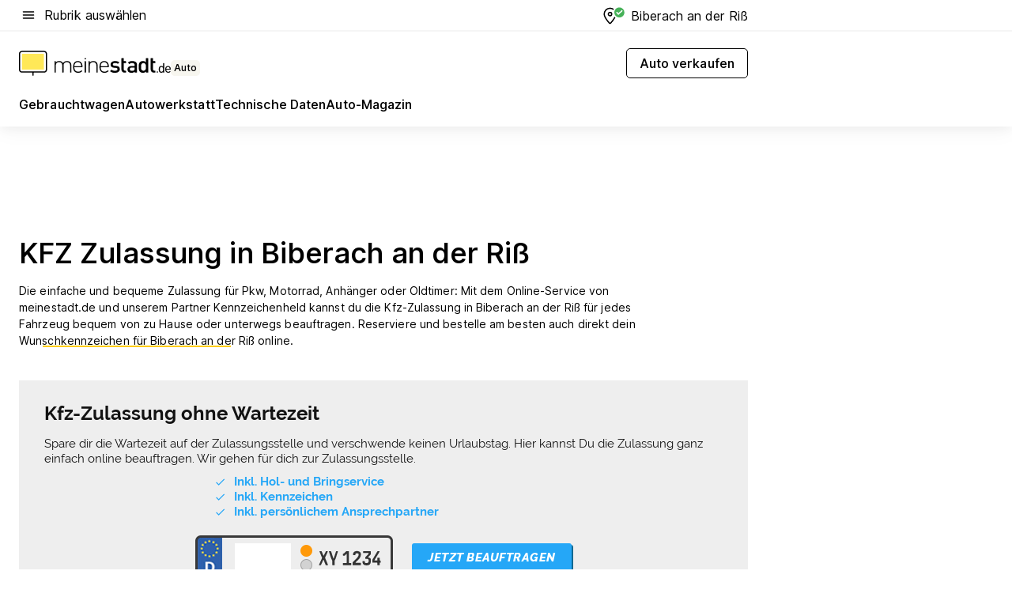

--- FILE ---
content_type: text/html; charset=utf-8
request_url: https://auto.meinestadt.de/biberach-an-der-riss/zulassung
body_size: 92472
content:
<!DOCTYPE html><html lang="de"><head><meta charset="UTF-8"><meta name="referrer" content="unsafe-url"><meta name="viewport" content="width=device-width, initial-scale=1.0"><meta http-equiv="X-UA-Compatible" content="ie=edge"><title>KFZ Zulassungsstelle Biberach an der Riß - Anmelden, Ummelden &amp; Abmelden</title><meta name="description" content="Online-Zulassung deines Fahrzeugs in Biberach an der Riß: Alle wichtigen Infos findest du auf meinestadt.de ✔ Fahrzeug-Zulassung ✔ Online"><meta name="robots" content="all"><link rel="canonical" href="https://auto.meinestadt.de/biberach-an-der-riss/zulassung"><meta property="og:site_name" content="meinestadt.de"><meta property="og:locale" content="de_DE"><meta property="og:type" content="website"><meta property="twitter:site" content="@meinestadt.de"><meta property="twitter:site:id" content="18801608"><meta property="twitter:card" content="summary_large_image"><meta property="fb:app_id" content="1142750435829968"><meta property="fb:pages" content="64154755476"><link rel="dns-prefetch" href="https://image-resize.meinestadt.de"><link rel="dns-prefetch" href="https://cluster-services.meinestadt.de"><link rel="preconnect" href="https://image-resize.meinestadt.de"><link rel="preconnect" href="https://cluster-services.meinestadt.de"><link href="https://cluster-services.meinestadt.de/fonts/v1/inter/fonts.css" rel="stylesheet"><link rel="preload" href="//securepubads.g.doubleclick.net/tag/js/gpt.js" as="script"><style>/*! normalize.css v8.0.1 | MIT License | github.com/necolas/normalize.css */html{line-height:1.15;-webkit-text-size-adjust:100%}body{margin:0}main{display:block}h1{font-size:2em;margin:.67em 0}hr{box-sizing:content-box;height:0;overflow:visible}pre{font-family:monospace,monospace;font-size:1em}a{background-color:transparent}abbr[title]{border-bottom:none;text-decoration:underline;-webkit-text-decoration:underline dotted;text-decoration:underline dotted}b,strong{font-weight:bolder}code,kbd,samp{font-family:monospace,monospace;font-size:1em}small{font-size:80%}sub,sup{font-size:75%;line-height:0;position:relative;vertical-align:baseline}sub{bottom:-.25em}sup{top:-.5em}img{border-style:none}button,input,optgroup,select,textarea{font-family:inherit;font-size:100%;line-height:1.15;margin:0}button,input{overflow:visible}button,select{text-transform:none}[type=button],[type=reset],[type=submit],button{-webkit-appearance:button}[type=button]::-moz-focus-inner,[type=reset]::-moz-focus-inner,[type=submit]::-moz-focus-inner,button::-moz-focus-inner{border-style:none;padding:0}[type=button]:-moz-focusring,[type=reset]:-moz-focusring,[type=submit]:-moz-focusring,button:-moz-focusring{outline:1px dotted ButtonText}fieldset{padding:.35em .75em .625em}legend{box-sizing:border-box;color:inherit;display:table;max-width:100%;padding:0;white-space:normal}progress{vertical-align:baseline}textarea{overflow:auto}[type=checkbox],[type=radio]{box-sizing:border-box;padding:0}[type=number]::-webkit-inner-spin-button,[type=number]::-webkit-outer-spin-button{height:auto}[type=search]{-webkit-appearance:textfield;outline-offset:-2px}[type=search]::-webkit-search-decoration{-webkit-appearance:none}::-webkit-file-upload-button{-webkit-appearance:button;font:inherit}:-webkit-autofill{-webkit-text-fill-color:fieldtext}details{display:block}summary{display:list-item}[hidden],template{display:none}blockquote,body,dd,dl,fieldset,figure,h1,h2,h3,h4,h5,h6,hr,legend,ol,p,pre,ul{margin:0;padding:0}li>ol,li>ul{margin-bottom:0}table{border-collapse:collapse;border-spacing:0}fieldset{border:0;min-width:0}button,input,select{-webkit-appearance:none;-moz-appearance:none;appearance:none;background-color:transparent;border:0;color:#000;font-family:Inter,sans-serif;font-size:14px;letter-spacing:.1px;line-height:22px;margin:0;outline:none!important;padding:0}@media screen and (min-width:375px){button,input,select{font-size:14px;letter-spacing:.1px;line-height:22px}}@media screen and (min-width:1280px){button,input,select{font-size:14px;letter-spacing:.1px;line-height:22px}}button:disabled,input:disabled,select:disabled{opacity:1;-webkit-text-fill-color:currentColor}button[type=submit],input[type=submit],select[type=submit]{font-weight:400}textarea{background-color:transparent;border:0;padding:0;resize:none}html{box-sizing:border-box;font-size:10px;min-height:100%;overflow-y:scroll}html *{box-sizing:inherit}html :after,html :before{box-sizing:inherit;display:block}body{color:#000;font-family:Inter,sans-serif;font-size:14px;letter-spacing:.1px;line-height:22px;position:relative}@media screen and (min-width:375px){body{font-size:14px;letter-spacing:.1px;line-height:22px}}@media screen and (min-width:1280px){body{font-size:14px;letter-spacing:.1px;line-height:22px}}button:disabled,input[type=button]:disabled,input[type=submit]:disabled{cursor:not-allowed}*{-webkit-tap-highlight-color:rgba(0,0,0,0);-moz-tap-highlight-color:transparent}:focus,:hover{outline:none}input:-webkit-autofill,input:-webkit-autofill:active,input:-webkit-autofill:focus,input:-webkit-autofill:hover{-webkit-transition:color 9999s ease-out,background-color 9999s ease-out;-webkit-transition-delay:9999s}a{color:#000;text-decoration:none;text-decoration-line:none}a:active,a:focus,a:hover,a:visited{color:#000;text-decoration:none}h1{font-size:22px;letter-spacing:.1px;line-height:30px}@media screen and (min-width:375px){h1{font-size:26px;letter-spacing:.1px;line-height:34px}}@media screen and (min-width:1280px){h1{font-size:36px;letter-spacing:.1px;line-height:44px}}h2{font-size:20px;letter-spacing:.1px;line-height:28px}@media screen and (min-width:375px){h2{font-size:22px;letter-spacing:.1px;line-height:30px}}@media screen and (min-width:1280px){h2{font-size:28px;letter-spacing:.1px;line-height:36px}}h3{font-size:18px;letter-spacing:.1px;line-height:26px}@media screen and (min-width:375px){h3{font-size:18px;letter-spacing:.1px;line-height:26px}}@media screen and (min-width:1280px){h3{font-size:20px;letter-spacing:.1px;line-height:28px}}h4{font-size:16px;letter-spacing:.1px;line-height:24px}@media screen and (min-width:375px){h4{font-size:16px;letter-spacing:.1px;line-height:24px}}@media screen and (min-width:1280px){h4{font-size:16px;letter-spacing:.1px;line-height:24px}}h5{font-size:14px;letter-spacing:.1px;line-height:22px}@media screen and (min-width:375px){h5{font-size:14px;letter-spacing:.1px;line-height:22px}}@media screen and (min-width:1280px){h5{font-size:14px;letter-spacing:.1px;line-height:22px}}h6{font-size:14px;letter-spacing:.1px;line-height:22px}@media screen and (min-width:375px){h6{font-size:14px;letter-spacing:.1px;line-height:22px}}@media screen and (min-width:1280px){h6{font-size:14px;letter-spacing:.1px;line-height:22px}}html{bottom:0;left:0;overflow-x:hidden;position:relative;right:0;top:0;-webkit-overflow-scrolling:touch}@supports (scrollbar-gutter:stable){html{scrollbar-gutter:stable}}@supports not (scrollbar-gutter:stable){html{overflow-y:scroll}}html.-noScroll{overflow:hidden}html.-noScroll::-webkit-scrollbar{display:none}@supports not (scrollbar-gutter:stable){@media screen and (min-width:768px){html.-noScroll,html.-noScroll .ms-cookie-banner{padding-right:15px}}}html.-noScroll body{height:100%;overflow:hidden;width:100%}form{margin:0}select{-webkit-appearance:none}::-ms-clear{display:none}button:focus{outline:0!important}</style><style>.ms-defaultView{display:grid;grid-template-areas:"smartBanner smartBanner smartBanner" "header header header" "m0 m0 m0" "stage stage stage" ". main ." "footer footer footer";grid-template-rows:auto auto auto auto 1fr auto;min-height:100%;width:100%}@media screen and (min-width:768px){.ms-defaultView{grid-template-areas:"header header header" "header header header" ". p0 ." "stage stage skyRight" "skyLeft main skyRight" "footer footer footer";grid-template-rows:auto auto auto auto 1fr auto}}@media screen and (min-width:1280px){.ms-defaultView{grid-template-areas:"header header header" "header header header" ". p0 ." "stage stage stage" "skyLeft main skyRight" "footer footer footer";grid-template-rows:auto auto auto auto 1fr auto}}.ms-defaultView{grid-template-columns:0 minmax(0,768px) 0}@media screen and (min-width:768px){.ms-defaultView{grid-template-columns:0 768px 1fr}}@media screen and (min-width:1280px){.ms-defaultView{grid-template-columns:1fr 970px minmax(310px,1fr)}}@media screen and (min-width:1440px){.ms-defaultView{grid-template-columns:minmax(160px,1fr) 970px minmax(310px,1fr)}}@media screen and (min-width:1600px){.ms-defaultView{grid-template-columns:minmax(160px,1fr) 1140px minmax(310px,1fr)}}.ms-defaultView__smartBanner{grid-area:smartBanner}.ms-defaultView__header{grid-area:header;margin-bottom:24px}@media screen and (min-width:768px){.ms-defaultView__m0,.ms-defaultView__m9{display:none}}.ms-defaultView__m0{grid-area:m0;padding-bottom:5px;padding-top:5px}.ms-defaultView__p2,.ms-defaultView__p5{display:none;padding-bottom:10px}@media screen and (min-width:768px){.ms-defaultView__p2,.ms-defaultView__p5{display:block}}.ms-defaultView__p2{grid-area:skyRight}.ms-defaultView__p5{grid-area:skyLeft;justify-self:end;padding-right:10px}@media screen and (max-width:1440px){.ms-defaultView__p5{display:none}}.ms-defaultView__p0{display:none;grid-area:p0;justify-content:center}@media screen and (min-width:768px){.ms-defaultView__p0{display:flex}}.ms-defaultView__main{grid-area:main}.ms-defaultView__stage{grid-area:stage;z-index:5}.ms-defaultView__footer{grid-area:footer}.ms-defaultView__linkunits{margin-bottom:30px}.ms-defaultView.-hasStage .ms-defaultView__p2{padding-top:10px}.ms-defaultView.-hasStage .ms-defaultView__header{margin-bottom:0}@media screen and (min-width:1280px){.ms-defaultView.-hasStage .ms-defaultView__header{margin-bottom:24px}.ms-defaultView.-stageWithAds{grid-template-areas:"header header header" "header header header" ". p0 ." "skyLeft stage skyRight" "skyLeft main skyRight" "footer footer footer"}}.ms-header[data-v-3396afb3]{box-shadow:0 4px 12px 0 rgba(0,0,0,.04),0 7px 25px 0 rgba(0,0,0,.04);display:flex;flex-direction:column;position:relative;width:100%}@media screen and (min-width:1280px){.ms-header[data-v-3396afb3]{padding-bottom:8px}.ms-header[data-v-3396afb3]:before{background-color:#f5f5f5;content:"";display:block;height:2px;left:0;position:absolute;top:38px;width:100%;z-index:-1}}.ms-header__lowerSection[data-v-3396afb3],.ms-header__middleSection[data-v-3396afb3],.ms-header__upperSection[data-v-3396afb3]{display:grid;grid-template-areas:". content .";grid-template-columns:0 minmax(0,768px) 0}@media screen and (min-width:768px){.ms-header__lowerSection[data-v-3396afb3],.ms-header__middleSection[data-v-3396afb3],.ms-header__upperSection[data-v-3396afb3]{grid-template-columns:0 768px 1fr}}@media screen and (min-width:1280px){.ms-header__lowerSection[data-v-3396afb3],.ms-header__middleSection[data-v-3396afb3],.ms-header__upperSection[data-v-3396afb3]{grid-template-columns:1fr 970px minmax(310px,1fr)}}@media screen and (min-width:1440px){.ms-header__lowerSection[data-v-3396afb3],.ms-header__middleSection[data-v-3396afb3],.ms-header__upperSection[data-v-3396afb3]{grid-template-columns:minmax(160px,1fr) 970px minmax(310px,1fr)}}@media screen and (min-width:1600px){.ms-header__lowerSection[data-v-3396afb3],.ms-header__middleSection[data-v-3396afb3],.ms-header__upperSection[data-v-3396afb3]{grid-template-columns:minmax(160px,1fr) 1140px minmax(310px,1fr)}}@media screen and (min-width:1280px){.ms-header__middleSection[data-v-3396afb3]{background-color:#f7f6ef}}.ms-header__lowerSectionContent[data-v-3396afb3],.ms-header__middleSectionContent[data-v-3396afb3],.ms-header__upperSectionContent[data-v-3396afb3]{display:grid;grid-area:content}@media screen and (min-width:1280px){.ms-header__lowerSectionContent[data-v-3396afb3],.ms-header__middleSectionContent[data-v-3396afb3],.ms-header__upperSectionContent[data-v-3396afb3]{padding-left:24px;padding-right:24px}}.ms-header__upperSectionContent[data-v-3396afb3]{grid-template-areas:"burgerMenuBtn logo .";grid-template-columns:1fr 1fr 1fr}@media screen and (min-width:1280px){.ms-header__upperSectionContent[data-v-3396afb3]{font-size:16px;grid-template-areas:"burgerMenuBtn .";grid-template-columns:1fr auto;height:40px;letter-spacing:.1px;line-height:24px}}@media screen and (min-width:1280px) and (min-width:375px){.ms-header__upperSectionContent[data-v-3396afb3]{font-size:16px;letter-spacing:.1px;line-height:24px}}@media screen and (min-width:1280px) and (min-width:1280px){.ms-header__upperSectionContent[data-v-3396afb3]{font-size:16px;letter-spacing:.1px;line-height:24px}}.ms-header__middleSectionContent[data-v-3396afb3]{grid-template-areas:"relocation";grid-template-columns:1fr}@media screen and (min-width:1280px){.ms-header__lowerSectionContent[data-v-3396afb3]{grid-template-areas:"logo          linkArea" "nav           nav";grid-template-columns:auto 1fr}}.ms-header__metaActions[data-v-3396afb3]{align-items:center;display:flex;gap:24px;justify-content:center;justify-self:end}@media screen and (min-width:768px){.ms-header__metaActions[data-v-3396afb3]{justify-content:flex-end}}.ms-header__burgerMenu[data-v-3396afb3]{grid-area:burgerMenuBtn}.ms-header__linkArea[data-v-3396afb3]{grid-area:linkArea}.ms-header__logo[data-v-3396afb3]{grid-area:logo}.ms-header__navBar[data-v-3396afb3]{grid-area:nav}.ms-header__relocation[data-v-3396afb3]{background-color:#f7f6ef;border-radius:10px;grid-area:relocation;margin-bottom:16px;margin-left:16px;margin-right:16px}@media screen and (min-width:1280px){.ms-header__relocation[data-v-3396afb3]{border-radius:none;margin:0}}.ms-header__bookmark[data-v-3396afb3],.ms-header__login[data-v-3396afb3]{align-self:center;justify-self:end}.ms-header__relocationToggle[data-v-3396afb3]{align-self:center;justify-self:center}@media screen and (min-width:1280px){.ms-header__relocationToggle[data-v-3396afb3]{justify-self:end}}.ms-header.-noBorderTop[data-v-3396afb3]:before{content:none}.ms-header.-noBorderBottom[data-v-3396afb3]{border-bottom:0;margin-bottom:0}.ms-smartBanner[data-v-41f22f7c]{align-items:center;background-color:#333;color:#fff;display:flex;min-height:80px;padding:10px;position:relative}.ms-smartBanner__closeBtn[data-v-41f22f7c]{align-self:center;cursor:pointer;display:block;height:14px;width:14px}.ms-smartBanner__closeBtn[data-v-41f22f7c],.ms-smartBanner__cta[data-v-41f22f7c],.ms-smartBanner__logo[data-v-41f22f7c]{cursor:pointer}.ms-smartBanner__logo[data-v-41f22f7c]{border-radius:13px;display:block;height:50px;margin-left:5px;width:50px}@media screen and (min-width:375px){.ms-smartBanner__logo[data-v-41f22f7c]{height:60px;margin-left:10px;width:60px}}.ms-smartBanner__description[data-v-41f22f7c],.ms-smartBanner__name[data-v-41f22f7c],.ms-smartBanner__rating[data-v-41f22f7c]{font-size:12px;letter-spacing:.1px;line-height:20px}@media screen and (min-width:375px){.ms-smartBanner__description[data-v-41f22f7c],.ms-smartBanner__name[data-v-41f22f7c],.ms-smartBanner__rating[data-v-41f22f7c]{font-size:12px;letter-spacing:.1px;line-height:20px}}@media screen and (min-width:1280px){.ms-smartBanner__description[data-v-41f22f7c],.ms-smartBanner__name[data-v-41f22f7c],.ms-smartBanner__rating[data-v-41f22f7c]{font-size:12px;letter-spacing:.1px;line-height:20px}}.ms-smartBanner__name[data-v-41f22f7c]{font-weight:525}.ms-smartBanner__rating[data-v-41f22f7c]{margin-top:auto}.ms-smartBanner__cta[data-v-41f22f7c]{border:1px solid #fff;border-radius:3px;bottom:10px;box-sizing:border-box;font-size:14px;letter-spacing:.1px;line-height:22px;padding:5px 10px;position:absolute;right:10px;-webkit-user-select:none;-moz-user-select:none;user-select:none}@media screen and (min-width:375px){.ms-smartBanner__cta[data-v-41f22f7c]{font-size:14px;letter-spacing:.1px;line-height:22px}}@media screen and (min-width:1280px){.ms-smartBanner__cta[data-v-41f22f7c]{font-size:14px;letter-spacing:.1px;line-height:22px}}@media screen and (min-width:375px){.ms-smartBanner__cta[data-v-41f22f7c]{padding:5px 15px}}.ms-smartBanner__cta[data-v-41f22f7c],.ms-smartBanner__cta[data-v-41f22f7c]:visited{color:#fff}.ms-smartBanner__cta[data-v-41f22f7c]:active,.ms-smartBanner__cta[data-v-41f22f7c]:hover{background-color:#fff;border-color:#333;color:#333}.ms-smartBanner__textWrapper[data-v-41f22f7c]{display:flex;flex-direction:column;height:100%;margin-left:5px}@media screen and (min-width:375px){.ms-smartBanner__textWrapper[data-v-41f22f7c]{margin-left:10px}}.ms-smartBanner__star[data-v-41f22f7c]{display:inline;fill:#fc0;height:1em;width:1em}.ms-smartBanner__star+.ms-smartBanner__star[data-v-41f22f7c]{margin-left:1px}.ms-smartBanner__star.-empty[data-v-41f22f7c]{color:#fff}.ms-adPlace[data-v-7a86a1e5]{display:flex;justify-content:center;position:relative}.ms-adPlace__placement[data-v-7a86a1e5]{max-width:100%}.ms-adPlace.-p0[data-v-7a86a1e5]{padding-bottom:5px}.ms-adPlace.-p2[data-v-7a86a1e5]{justify-content:flex-start;padding-left:10px}.ms-adPlace.-p3[data-v-7a86a1e5],.ms-adPlace.-p4[data-v-7a86a1e5]{display:none;margin-bottom:20px;text-align:center;width:300px}@media screen and (min-width:768px){.ms-adPlace.-p3[data-v-7a86a1e5],.ms-adPlace.-p4[data-v-7a86a1e5]{display:block}}.ms-adPlace.-m0[data-v-7a86a1e5]{width:100%}.ms-adPlace.-m9[data-v-7a86a1e5]{position:fixed;top:0;z-index:7000000}.ms-adPlace.-m0sticky[data-v-7a86a1e5]{left:0;position:fixed;top:0;z-index:4000000}.ms-adPlace.-p2[data-v-7a86a1e5],.ms-adPlace.-sticky[data-v-7a86a1e5]{position:sticky;top:10px}.ms-adPlace.-c1[data-v-7a86a1e5],.ms-adPlace.-c2[data-v-7a86a1e5],.ms-adPlace.-c3[data-v-7a86a1e5]{align-items:center;display:flex;height:auto;justify-content:center;margin-left:-20px;margin-right:-20px;text-align:center}.ms-adPlace.-m1[data-v-7a86a1e5]:not(.-disturber),.ms-adPlace.-m2[data-v-7a86a1e5]:not(.-disturber),.ms-adPlace.-m3[data-v-7a86a1e5]:not(.-disturber),.ms-adPlace.-m4[data-v-7a86a1e5]:not(.-disturber),.ms-adPlace.-m5[data-v-7a86a1e5]:not(.-disturber),.ms-adPlace.-m6[data-v-7a86a1e5]:not(.-disturber),.ms-adPlace.-m7[data-v-7a86a1e5]:not(.-disturber),.ms-adPlace.-mx[data-v-7a86a1e5]:not(.-disturber),.ms-adPlace.-n0[data-v-7a86a1e5]:not(.-disturber),.ms-adPlace.-n1[data-v-7a86a1e5]:not(.-disturber),.ms-adPlace.-n2[data-v-7a86a1e5]:not(.-disturber),.ms-adPlace.-n3[data-v-7a86a1e5]:not(.-disturber),.ms-adPlace.-n4[data-v-7a86a1e5]:not(.-disturber),.ms-adPlace.-n5[data-v-7a86a1e5]:not(.-disturber){margin-bottom:20px}@media screen and (min-width:768px){.ms-adPlace.-mobile[data-v-7a86a1e5]{display:none}}.ms-adPlace.-desktop[data-v-7a86a1e5]{display:none}@media screen and (min-width:768px){.ms-adPlace.-desktop[data-v-7a86a1e5]{display:flex}}@charset "UTF-8";.dot[data-v-342a9404]:before{color:#ff5151;content:"●";font-size:18px;position:absolute;right:0;top:-6px}.ms-headerLogo__extraText--truncated[data-v-d9ea6298]{overflow:hidden;text-overflow:ellipsis;white-space:nowrap}.ms-headerLogo[data-v-d9ea6298]{display:flex;height:100%;justify-content:center;width:100%}@media screen and (min-width:1280px){.ms-headerLogo[data-v-d9ea6298]{height:auto;justify-content:flex-start;width:auto}}.ms-headerLogo__slogan[data-v-d9ea6298]{align-items:center;display:flex;flex-direction:column;padding-bottom:16px;padding-top:8px;position:relative}@media screen and (min-width:1280px){.ms-headerLogo__slogan[data-v-d9ea6298]{align-items:center;flex-direction:row;gap:8px;height:32px;justify-content:flex-start;margin:24px 0;padding-bottom:0;padding-top:0;position:relative}}.ms-headerLogo__svg[data-v-d9ea6298]{height:29px;max-width:174px;min-width:174px;width:174px}@media screen and (min-width:1280px){.ms-headerLogo__svg[data-v-d9ea6298]{height:100%;max-width:192px;width:192px}}.ms-headerLogo__channelLabel[data-v-d9ea6298]{align-self:flex-end;background-color:#f7f6ef;border-radius:5px;font-size:12px;font-weight:525;letter-spacing:.1px;line-height:20px;padding:1px 2px;-webkit-user-select:none;-moz-user-select:none;user-select:none}@media screen and (min-width:375px){.ms-headerLogo__channelLabel[data-v-d9ea6298]{font-size:12px;letter-spacing:.1px;line-height:20px}}@media screen and (min-width:1280px){.ms-headerLogo__channelLabel[data-v-d9ea6298]{align-self:center;font-size:12px;letter-spacing:.1px;line-height:20px;margin-top:auto;padding:0 4px;position:relative;right:auto;top:auto}}.ms-headerLogo__extraText[data-v-d9ea6298]{font-size:12px;letter-spacing:.1px;line-height:20px;margin-left:47px;margin-top:5px}@media screen and (min-width:375px){.ms-headerLogo__extraText[data-v-d9ea6298]{font-size:12px;letter-spacing:.1px;line-height:20px}}@media screen and (min-width:1280px){.ms-headerLogo__extraText[data-v-d9ea6298]{font-size:12px;letter-spacing:.1px;line-height:20px}}.ms-headerLogo__extraText--truncated[data-v-d9ea6298]{width:170px}.ms-headerLogo.-noLabel .ms-headerLogo__slogan[data-v-d9ea6298]{height:76px;justify-content:center;padding-bottom:0;padding-top:0}.ms-navBar[data-v-d1b54ae8],.ms-navBar__items[data-v-d1b54ae8]{max-width:100%;width:100%}.ms-navBar__items[data-v-d1b54ae8]{display:flex;flex-direction:row;gap:16px}@media screen and (min-width:1280px){.ms-navBar__items[data-v-d1b54ae8]{gap:32px}}.ms-navBar__item[data-v-d1b54ae8]{list-style:none;position:relative}.ms-navBar__item.-hidden[data-v-d1b54ae8]{opacity:0;pointer-events:none}.ms-navBar__itemLink[data-v-d1b54ae8]{color:#000;cursor:pointer;display:block;font-size:16px;font-weight:525;letter-spacing:.1px;line-height:24px;padding-bottom:8px}@media screen and (min-width:375px){.ms-navBar__itemLink[data-v-d1b54ae8]{font-size:16px;letter-spacing:.1px;line-height:24px}}@media screen and (min-width:1280px){.ms-navBar__itemLink[data-v-d1b54ae8]{font-size:16px;letter-spacing:.1px;line-height:24px}}.ms-navBar__itemLink[data-v-d1b54ae8]:after{border-radius:4px;bottom:0;content:"";height:4px;left:0;position:absolute;transform:scaleX(0);transform-origin:center;transition-duration:.3s;transition-property:background-color,transform;transition-timing-function:cubic-bezier(.4,0,.2,1);width:100%}.ms-navBar__itemLink.-active[data-v-d1b54ae8]:after,.ms-navBar__itemLink[data-v-d1b54ae8]:hover:after{background-color:#ffe857;transform:scaleX(1)}.ms-navBar__itemLink[data-v-d1b54ae8]:active:after{background-color:#fc0;transform:scaleX(1.1)}.ms-navBar__itemLink.-currentChannel[data-v-d1b54ae8]{pointer-events:none}.ms-navBar__itemLink.-currentChannel[data-v-d1b54ae8]:after{background-image:linear-gradient(#ffe857,#ffe857);background-size:100% 4px;border-radius:2px}.ms-navBar__itemLink.-hideHighlighting[data-v-d1b54ae8]:after{background-image:linear-gradient(180deg,#f5f5f5,#f5f5f5);background-size:0 4px}.ms-navBar__itemLink.-noPaddingRight[data-v-d1b54ae8]:hover:after{width:100%}.ms-navBar__itemLink.-noPaddingRight[data-v-d1b54ae8]:active:after{left:-4px;width:calc(100% + 8px)}.ms-navBar__itemLink.-noPaddingRight .ms-navBar__itemLinkText[data-v-d1b54ae8]{padding-right:5px;white-space:nowrap}.ms-navBar__itemLinkText[data-v-d1b54ae8]{white-space:nowrap}.ms-offcanvasNav[data-v-47fe3c3d]{position:relative;z-index:6000020}.ms-offcanvasNav[data-v-47fe3c3d]:before{background-color:#333;bottom:0;content:"";height:100vh;left:0;opacity:0;pointer-events:none;position:fixed;top:0;transition-duration:.3s;transition-property:opacity,-webkit-backdrop-filter;transition-property:backdrop-filter,opacity;transition-property:backdrop-filter,opacity,-webkit-backdrop-filter;transition-timing-function:cubic-bezier(.4,0,.2,1);width:100vw;will-change:backdrop-filter}@supports ((-webkit-backdrop-filter:blur()) or (backdrop-filter:blur())){.ms-offcanvasNav[data-v-47fe3c3d]:before{-webkit-backdrop-filter:blur(0);backdrop-filter:blur(0)}}.ms-offcanvasNav[data-v-47fe3c3d]:before{z-index:-1}.ms-offcanvasNav.-open .ms-offcanvasNav__drawer[data-v-47fe3c3d]{transform:translateX(0)}.ms-offcanvasNav.-open[data-v-47fe3c3d]:before{cursor:pointer;opacity:.75;pointer-events:all}@supports ((-webkit-backdrop-filter:blur()) or (backdrop-filter:blur())){.ms-offcanvasNav.-open[data-v-47fe3c3d]:before{-webkit-backdrop-filter:blur(1px);backdrop-filter:blur(1px)}}.ms-offcanvasNav__drawer[data-v-47fe3c3d]{background-color:#fff;bottom:0;display:flex;flex-direction:column;left:0;position:fixed;right:0;top:0;transform:translateX(-100%);transition:transform .3s cubic-bezier(.4,0,.2,1);width:100vw;z-index:0}@media screen and (min-width:768px){.ms-offcanvasNav__drawer[data-v-47fe3c3d]{width:320px}}.ms-offcanvasNav__layerWrapper[data-v-47fe3c3d]{display:flex;flex-grow:1;min-width:100%;overflow:hidden;position:relative;z-index:5}.ms-offcanvasNav__level0[data-v-47fe3c3d],.ms-offcanvasNav__level1[data-v-47fe3c3d]{bottom:0;display:flex;flex-direction:column;left:0;overflow:hidden;position:absolute;right:0;top:0;transition:transform .3s cubic-bezier(.4,0,.2,1)}.ms-offcanvasNav__level0[data-v-47fe3c3d]{transform:translateX(0)}.ms-offcanvasNav__level0.-open[data-v-47fe3c3d]{transform:translateX(-100%)}.ms-offcanvasNav__level1[data-v-47fe3c3d]{transform:translateX(100%)}.ms-offcanvasNav__level1.-open[data-v-47fe3c3d]{transform:translateX(0)}.ms-offcanvasNav__nav[data-v-47fe3c3d]{align-items:center;background-color:#fff;display:flex;justify-content:space-between;padding-left:32px;padding-right:32px;padding-top:32px;width:100%}.ms-offcanvasNav__icon[data-v-47fe3c3d]{height:24px;width:24px}.ms-offcanvasNav__backBtn[data-v-47fe3c3d],.ms-offcanvasNav__closeBtn[data-v-47fe3c3d]{align-items:center;cursor:pointer;display:flex;height:100%}.ms-offcanvasNav__backBtn+.ms-offcanvasNav__backBtn[data-v-47fe3c3d],.ms-offcanvasNav__backBtn+.ms-offcanvasNav__closeBtn[data-v-47fe3c3d],.ms-offcanvasNav__closeBtn+.ms-offcanvasNav__backBtn[data-v-47fe3c3d],.ms-offcanvasNav__closeBtn+.ms-offcanvasNav__closeBtn[data-v-47fe3c3d]{margin-left:auto}.ms-offcanvasNav__backBtn.-noPointer[data-v-47fe3c3d],.ms-offcanvasNav__closeBtn.-noPointer[data-v-47fe3c3d]{cursor:auto}.ms-offcanvasNav__headline[data-v-47fe3c3d],.ms-offcanvasNav__link[data-v-47fe3c3d]{flex-shrink:0}.ms-offcanvasNav__headline[data-v-47fe3c3d]{align-items:center;display:flex;flex-direction:column;font-size:18px;font-weight:525;letter-spacing:.1px;line-height:26px;padding-bottom:48px;padding-top:24px;text-align:center}@media screen and (min-width:375px){.ms-offcanvasNav__headline[data-v-47fe3c3d]{font-size:18px;letter-spacing:.1px;line-height:26px}}@media screen and (min-width:1280px){.ms-offcanvasNav__headline[data-v-47fe3c3d]{font-size:20px;letter-spacing:.1px;line-height:28px}}.ms-offcanvasNav__link[data-v-47fe3c3d]{align-items:center;cursor:pointer;display:flex;font-size:16px;font-weight:525;height:50px;justify-content:space-between;letter-spacing:.1px;line-height:24px;padding-left:32px;padding-right:32px;position:relative;width:100%}@media screen and (min-width:375px){.ms-offcanvasNav__link[data-v-47fe3c3d]{font-size:16px;letter-spacing:.1px;line-height:24px}}@media screen and (min-width:1280px){.ms-offcanvasNav__link[data-v-47fe3c3d]{font-size:16px;letter-spacing:.1px;line-height:24px}}.ms-offcanvasNav__link[data-v-47fe3c3d]:after{border-radius:2px;bottom:0;content:"";left:0;position:absolute;top:0;width:5px}.ms-offcanvasNav__link[data-v-47fe3c3d]:hover:after{background-color:#f1ede0}.ms-offcanvasNav__link.-active[data-v-47fe3c3d]{font-weight:525}.ms-offcanvasNav__link.-active[data-v-47fe3c3d]:after{background-color:#ffda00}.ms-offcanvasNav__body[data-v-47fe3c3d]{flex-shrink:1;overflow-y:auto;-webkit-overflow-scrolling:touch}.ms-offcanvasNav__btnArea[data-v-47fe3c3d]{box-shadow:0 4px 12px 0 rgba(0,0,0,.04),0 7px 25px 0 rgba(0,0,0,.04);display:flex;flex-direction:column;flex-shrink:0;gap:8px;justify-self:flex-end;margin-top:auto;padding:32px}.ms-offcanvasNav__cta[data-v-47fe3c3d]{align-items:center;background-color:#ffda00;display:flex;flex-grow:1;justify-content:center;min-height:50px;min-width:50%;padding-left:5px;padding-right:5px;text-align:center}.ms-offcanvasNav__cta.-secondary[data-v-47fe3c3d]{background:#fff}.ms-offcanvasNav__channelIcon[data-v-47fe3c3d]{background-color:#fbfaf7;border-radius:50%;margin-bottom:8px}.cs-bookmark-icon[data-v-3aada5eb]{display:block;position:relative}.cs-bookmark-icon[data-v-3aada5eb]:after{background-color:#f14165;border:2px solid #fff;border-radius:50%;content:"";height:10px;opacity:0;position:absolute;right:1px;top:1px;transition:opacity .2s cubic-bezier(.4,0,.2,1);width:10px}.cs-bookmark-icon__icon[data-v-3aada5eb]{height:24px;width:24px}.cs-bookmark-icon.-hasDot[data-v-3aada5eb]:after{opacity:1}.ms-textLink.-truncated .ms-textLink__textWrapper[data-v-38ea909b],.ms-textLink__suffix[data-v-38ea909b]{overflow:hidden;text-overflow:ellipsis;white-space:nowrap}.ms-textLink[data-v-38ea909b]{align-items:flex-start;cursor:pointer;display:flex}.ms-textLink .ms-textLink__text[data-v-38ea909b]{background-image:linear-gradient(#fc0,#fc0);background-position:50% 100%;background-repeat:no-repeat;background-size:0 2px;transition:background-size .3s ease-in}.ms-textLink:focus .ms-textLink__text[data-v-38ea909b],.ms-textLink:hover .ms-textLink__text[data-v-38ea909b]{background-size:100% 2px}.ms-textLink:active .ms-textLink__text[data-v-38ea909b]{background-image:linear-gradient(#fc0,#fc0);background-size:100% 2px}.ms-textLink__svg[data-v-38ea909b]{color:#fc0;display:inline-block;height:22px;margin-right:5px;min-width:12px;width:12px}@media screen and (min-width:768px){.ms-textLink__svg[data-v-38ea909b]{height:22px}}.ms-textLink.-copylink[data-v-38ea909b]{color:inherit;display:inline-block;font-size:inherit;font-weight:inherit}.ms-textLink.-copylink .ms-textLink__text[data-v-38ea909b]{background-image:linear-gradient(#fc0,#fc0);background-position:50% 100%;background-repeat:no-repeat;background-size:80% 2px;transition:background-size .3s ease-in}.ms-textLink.-copylink:focus .ms-textLink__text[data-v-38ea909b],.ms-textLink.-copylink:hover .ms-textLink__text[data-v-38ea909b]{background-size:100% 2px}.ms-textLink.-copylink:active .ms-textLink__text[data-v-38ea909b]{background-image:linear-gradient(#333,#333);background-size:100% 2px}.ms-textLink.-hyphens[data-v-38ea909b]{-webkit-hyphens:auto;hyphens:auto;word-break:normal}.ms-textLink.-anchorLink[data-v-38ea909b]{display:inline}.ms-textLink.-clickArea[data-v-38ea909b]:after{bottom:0;content:"";left:0;position:absolute;right:0;top:0}.ms-textLink__suffix[data-v-38ea909b]{color:#999;margin-left:5px}.ms-button[data-v-0cd7eb0c]{background-color:#ffda00;border:1px solid #ffda00;border-radius:3px;cursor:pointer;display:inline-block;height:50px;max-height:50px;min-height:50px;padding-left:30px;padding-right:30px;position:relative;transition-duration:.3s;transition-property:color,background-color,border-color;transition-timing-function:cubic-bezier(.4,0,.2,1);-webkit-user-select:none;-moz-user-select:none;user-select:none}.ms-button[data-v-0cd7eb0c]:active,.ms-button[data-v-0cd7eb0c]:focus,.ms-button[data-v-0cd7eb0c]:hover{background-color:#feba2e;border-color:#feba2e}.ms-button[data-v-0cd7eb0c]:disabled{background-color:#fced96;border-color:#fced96;color:#999;cursor:not-allowed}.ms-button[data-v-0cd7eb0c]:active:not(:disabled){transform:translateY(2px)}.ms-button__flexWrapper[data-v-0cd7eb0c]{align-items:center;display:flex;height:100%;justify-content:center}.ms-button__icon[data-v-0cd7eb0c]{height:25px;margin-right:10px;width:25px}.ms-button__loader[data-v-0cd7eb0c]{display:none;left:50%;position:absolute;top:50%;transform:translate(-50%,-50%)}.ms-button.-secondary[data-v-0cd7eb0c]{background-color:#f5f5f5;border-color:#ccc}.ms-button.-secondary[data-v-0cd7eb0c]:active,.ms-button.-secondary[data-v-0cd7eb0c]:focus,.ms-button.-secondary[data-v-0cd7eb0c]:hover{background-color:#ccc}.ms-button.-secondary[data-v-0cd7eb0c]:disabled{background-color:#f5f5f5}.ms-button.-inverted[data-v-0cd7eb0c]{background-color:transparent;border-color:#fff;color:#fff}.ms-button.-inverted[data-v-0cd7eb0c]:active,.ms-button.-inverted[data-v-0cd7eb0c]:focus,.ms-button.-inverted[data-v-0cd7eb0c]:hover{background-color:#fff;color:#333}.ms-button.-inverted[data-v-0cd7eb0c]:disabled{background-color:#f5f5f5}.ms-button.-small[data-v-0cd7eb0c]{height:30px;max-height:30px;min-height:30px}.ms-button.-noTextWrap[data-v-0cd7eb0c]{white-space:nowrap}.ms-button.-square[data-v-0cd7eb0c]{padding:0;width:50px}.ms-button.-loading .ms-button__flexWrapper[data-v-0cd7eb0c]{visibility:hidden}.ms-button.-loading .ms-button__loader[data-v-0cd7eb0c]{display:block}.cs-autocomplete-dropdown__wrapper[data-v-f6b38de5]{align-items:flex-end;border-radius:5px;border-style:solid;border-width:1px;display:flex;height:52px;padding:5px 12px;position:relative;--tw-border-opacity:1;border-color:rgb(204 204 204/var(--tw-border-opacity));transition-duration:.2s;transition-property:all;transition-timing-function:cubic-bezier(.4,0,.2,1)}.cs-autocomplete-dropdown__wrapper[data-v-f6b38de5]:hover{box-shadow:0 0 0 4px #f1ede0}.cs-autocomplete-dropdown__input[data-v-f6b38de5]{flex-grow:1;overflow:hidden;text-overflow:ellipsis;white-space:nowrap;width:100%}.cs-autocomplete-dropdown__label[data-v-f6b38de5]{left:12px;max-width:calc(100% - 24px);overflow:hidden;position:absolute;text-overflow:ellipsis;top:5px;transform:translateY(9px);white-space:nowrap;--tw-text-opacity:1;color:rgb(102 102 102/var(--tw-text-opacity));transition-duration:.2s;transition-property:all;transition-timing-function:cubic-bezier(.4,0,.2,1)}@media screen and (min-width:768px){.cs-autocomplete-dropdown__label[data-v-f6b38de5]{transform:translateY(9px)}}.cs-autocomplete-dropdown.-filled .cs-autocomplete-dropdown__label[data-v-f6b38de5],.cs-autocomplete-dropdown.-focus .cs-autocomplete-dropdown__label[data-v-f6b38de5]{font-size:12px;letter-spacing:.1px;line-height:20px;transform:translateY(0)}@media screen and (min-width:375px){.cs-autocomplete-dropdown.-filled .cs-autocomplete-dropdown__label[data-v-f6b38de5],.cs-autocomplete-dropdown.-focus .cs-autocomplete-dropdown__label[data-v-f6b38de5]{font-size:12px;letter-spacing:.1px;line-height:20px}}@media screen and (min-width:1280px){.cs-autocomplete-dropdown.-filled .cs-autocomplete-dropdown__label[data-v-f6b38de5],.cs-autocomplete-dropdown.-focus .cs-autocomplete-dropdown__label[data-v-f6b38de5]{font-size:12px;letter-spacing:.1px;line-height:20px}}.cs-autocomplete-dropdown.-focus .cs-autocomplete-dropdown__wrapper[data-v-f6b38de5]{box-shadow:0 0 0 4px #fff3ab;--tw-border-opacity:1;border-color:rgb(255 211 29/var(--tw-border-opacity))}.cs-autocomplete-dropdown.-error .cs-autocomplete-dropdown__input[data-v-f6b38de5]{width:calc(100% - 52px)}.cs-autocomplete-dropdown.-error .cs-autocomplete-dropdown__wrapper[data-v-f6b38de5]{box-shadow:0 0 0 4px #fccfd8;--tw-border-opacity:1;border-color:rgb(241 65 101/var(--tw-border-opacity))}.cs-autocomplete-dropdown.-error .cs-autocomplete-dropdown__label[data-v-f6b38de5],.cs-autocomplete-dropdown.-error .cs-autocomplete-dropdown__wrapper[data-v-f6b38de5]{--tw-text-opacity:1;color:rgb(241 65 101/var(--tw-text-opacity))}.cs-autocomplete-dropdown.-inactive[data-v-f6b38de5]{cursor:not-allowed}.cs-autocomplete-dropdown.-inactive .cs-autocomplete-dropdown__input[data-v-f6b38de5]{cursor:not-allowed;width:calc(100% - 52px)}.cs-autocomplete-dropdown.-inactive .cs-autocomplete-dropdown__wrapper[data-v-f6b38de5]{box-shadow:none;--tw-border-opacity:1;border-color:rgb(229 229 229/var(--tw-border-opacity))}.cs-autocomplete-dropdown.-inactive .cs-autocomplete-dropdown__label[data-v-f6b38de5],.cs-autocomplete-dropdown.-inactive .cs-autocomplete-dropdown__wrapper[data-v-f6b38de5]{--tw-text-opacity:1;color:rgb(204 204 204/var(--tw-text-opacity))}.mt-12[data-v-f6b38de5]{margin-top:12px}.ms-stars-rating__star[data-v-2cac27f2]{height:1em;width:1em}.ms-stars-rating__star+.ms-stars-rating__star[data-v-2cac27f2]{margin-left:1px}.m-article[data-v-af5ae41a]{margin-bottom:40px;min-height:1px}.m-article__content[data-v-af5ae41a]{margin-bottom:20px;width:100%}@media screen and (min-width:1280px){.m-article__content[data-v-af5ae41a]{width:85%}}.m-article__headline[data-v-af5ae41a]{margin-bottom:10px}.m-article__paragraph[data-v-af5ae41a]{font-size:14px;letter-spacing:.1px;line-height:22px}@media screen and (min-width:375px){.m-article__paragraph[data-v-af5ae41a]{font-size:14px;letter-spacing:.1px;line-height:22px}}@media screen and (min-width:1280px){.m-article__paragraph[data-v-af5ae41a]{font-size:14px;letter-spacing:.1px;line-height:22px}}.m-article__paragraph+.m-article__paragraph[data-v-af5ae41a]{margin-top:10px}.m-article__qq[data-v-af5ae41a]{margin-bottom:40px;margin-top:40px}@media screen and (min-width:1280px){.m-article__qq.-restrict[data-v-af5ae41a]{width:85%}}.m-article__extendedImage[data-v-af5ae41a]{margin-bottom:5px}@media screen and (min-width:768px){.m-article__extendedImage[data-v-af5ae41a]{max-width:220px}.m-article__extendedImage.-big[data-v-af5ae41a]{max-width:320px}.m-article__extendedImage.-left[data-v-af5ae41a]{float:left;margin-right:20px}.m-article__extendedImage.-right[data-v-af5ae41a]{float:right;margin-left:20px}}.m-article.-border[data-v-af5ae41a]{border:1px solid #e5e5e5;border-radius:3px;padding:20px 20px 10px}.m-article.-fullWidth .m-article__content[data-v-af5ae41a]{width:100%}.m-article-paragraph[data-v-7810680f]{margin-bottom:40px;min-height:1px}.m-article-paragraph__content[data-v-7810680f]{margin-bottom:20px;width:100%}@media screen and (min-width:1280px){.m-article-paragraph__content[data-v-7810680f]{width:85%}}.m-article-paragraph__headline[data-v-7810680f]{margin-bottom:10px}.m-article-paragraph__paragraph[data-v-7810680f]{font-size:14px;letter-spacing:.1px;line-height:22px}@media screen and (min-width:375px){.m-article-paragraph__paragraph[data-v-7810680f]{font-size:14px;letter-spacing:.1px;line-height:22px}}@media screen and (min-width:1280px){.m-article-paragraph__paragraph[data-v-7810680f]{font-size:14px;letter-spacing:.1px;line-height:22px}}.m-article-paragraph__paragraph+.m-article-paragraph__paragraph[data-v-7810680f]{margin-top:10px}.m-article-paragraph__qq[data-v-7810680f]{margin-bottom:40px;margin-top:40px}@media screen and (min-width:1280px){.m-article-paragraph__qq.-restrict[data-v-7810680f]{width:85%}}.m-article-paragraph__extendedImage[data-v-7810680f]{margin-bottom:5px}@media screen and (min-width:768px){.m-article-paragraph__extendedImage[data-v-7810680f]{max-width:220px}.m-article-paragraph__extendedImage.-big[data-v-7810680f]{max-width:320px}.m-article-paragraph__extendedImage.-left[data-v-7810680f]{float:left;margin-right:20px}.m-article-paragraph__extendedImage.-right[data-v-7810680f]{float:right;margin-left:20px}}.m-article-paragraph.-border[data-v-7810680f]{border:1px solid #e5e5e5;border-radius:3px;padding:20px 20px 10px}.m-article-paragraph.-fullWidth .m-article-paragraph__content[data-v-7810680f]{width:100%}.ms-anchorList__listItem[data-v-2b8c5444],.ms-bulletpointList__listItem[data-v-2b8c5444],.ms-checkmarkList__listItem[data-v-2b8c5444],.ms-orderedList__listItem[data-v-2b8c5444]{overflow:hidden;word-break:break-all}@supports (word-break:break-word){.ms-anchorList__listItem[data-v-2b8c5444],.ms-bulletpointList__listItem[data-v-2b8c5444],.ms-checkmarkList__listItem[data-v-2b8c5444],.ms-orderedList__listItem[data-v-2b8c5444]{word-break:break-word}}@supports ((-webkit-hyphens:auto) or (hyphens:auto)){.ms-anchorList__listItem[data-v-2b8c5444],.ms-bulletpointList__listItem[data-v-2b8c5444],.ms-checkmarkList__listItem[data-v-2b8c5444],.ms-orderedList__listItem[data-v-2b8c5444]{-webkit-hyphens:auto;hyphens:auto;word-break:normal}}.ms-anchorList[data-v-2b8c5444],.ms-bulletpointList[data-v-2b8c5444],.ms-checkmarkList[data-v-2b8c5444],.ms-orderedList[data-v-2b8c5444]{margin-bottom:10px}.ms-anchorList__listItem[data-v-2b8c5444],.ms-bulletpointList__listItem[data-v-2b8c5444],.ms-checkmarkList__listItem[data-v-2b8c5444],.ms-orderedList__listItem[data-v-2b8c5444]{font-size:14px;line-height:22px;margin-bottom:5px;padding-left:18px;position:relative;text-align:left}@media screen and (min-width:768px){.ms-anchorList__listItem[data-v-2b8c5444],.ms-bulletpointList__listItem[data-v-2b8c5444],.ms-checkmarkList__listItem[data-v-2b8c5444],.ms-orderedList__listItem[data-v-2b8c5444]{line-height:22px;width:85%}}.ms-anchorList__listItem[data-v-2b8c5444]:before,.ms-bulletpointList__listItem[data-v-2b8c5444]:before,.ms-checkmarkList__listItem[data-v-2b8c5444]:before,.ms-orderedList__listItem[data-v-2b8c5444]:before{box-sizing:border-box;content:"";left:0;margin-right:10px;position:absolute}.ms-anchorList__listItem[data-v-2b8c5444]:last-child,.ms-bulletpointList__listItem[data-v-2b8c5444]:last-child,.ms-checkmarkList__listItem[data-v-2b8c5444]:last-child,.ms-orderedList__listItem[data-v-2b8c5444]:last-child{margin-bottom:0}.ms-anchorList.-depth-1[data-v-2b8c5444],.ms-anchorList.-depth-2[data-v-2b8c5444],.ms-bulletpointList.-depth-1[data-v-2b8c5444],.ms-bulletpointList.-depth-2[data-v-2b8c5444],.ms-checkmarkList.-depth-1[data-v-2b8c5444],.ms-checkmarkList.-depth-2[data-v-2b8c5444],.ms-orderedList.-depth-1[data-v-2b8c5444],.ms-orderedList.-depth-2[data-v-2b8c5444]{margin-bottom:0;padding-left:18px}.ms-anchorList.-depth-1 .ms-anchorList__listItem[data-v-2b8c5444]:last-child,.ms-anchorList.-depth-1 .ms-bulletpointList__listItem[data-v-2b8c5444]:last-child,.ms-anchorList.-depth-1 .ms-checkmarkList__listItem[data-v-2b8c5444]:last-child,.ms-anchorList.-depth-1 .ms-orderedList__listItem[data-v-2b8c5444]:last-child,.ms-anchorList.-depth-2 .ms-anchorList__listItem[data-v-2b8c5444]:last-child,.ms-anchorList.-depth-2 .ms-bulletpointList__listItem[data-v-2b8c5444]:last-child,.ms-anchorList.-depth-2 .ms-checkmarkList__listItem[data-v-2b8c5444]:last-child,.ms-anchorList.-depth-2 .ms-orderedList__listItem[data-v-2b8c5444]:last-child,.ms-bulletpointList.-depth-1 .ms-anchorList__listItem[data-v-2b8c5444]:last-child,.ms-bulletpointList.-depth-1 .ms-bulletpointList__listItem[data-v-2b8c5444]:last-child,.ms-bulletpointList.-depth-1 .ms-checkmarkList__listItem[data-v-2b8c5444]:last-child,.ms-bulletpointList.-depth-1 .ms-orderedList__listItem[data-v-2b8c5444]:last-child,.ms-bulletpointList.-depth-2 .ms-anchorList__listItem[data-v-2b8c5444]:last-child,.ms-bulletpointList.-depth-2 .ms-bulletpointList__listItem[data-v-2b8c5444]:last-child,.ms-bulletpointList.-depth-2 .ms-checkmarkList__listItem[data-v-2b8c5444]:last-child,.ms-bulletpointList.-depth-2 .ms-orderedList__listItem[data-v-2b8c5444]:last-child,.ms-checkmarkList.-depth-1 .ms-anchorList__listItem[data-v-2b8c5444]:last-child,.ms-checkmarkList.-depth-1 .ms-bulletpointList__listItem[data-v-2b8c5444]:last-child,.ms-checkmarkList.-depth-1 .ms-checkmarkList__listItem[data-v-2b8c5444]:last-child,.ms-checkmarkList.-depth-1 .ms-orderedList__listItem[data-v-2b8c5444]:last-child,.ms-checkmarkList.-depth-2 .ms-anchorList__listItem[data-v-2b8c5444]:last-child,.ms-checkmarkList.-depth-2 .ms-bulletpointList__listItem[data-v-2b8c5444]:last-child,.ms-checkmarkList.-depth-2 .ms-checkmarkList__listItem[data-v-2b8c5444]:last-child,.ms-checkmarkList.-depth-2 .ms-orderedList__listItem[data-v-2b8c5444]:last-child,.ms-orderedList.-depth-1 .ms-anchorList__listItem[data-v-2b8c5444]:last-child,.ms-orderedList.-depth-1 .ms-bulletpointList__listItem[data-v-2b8c5444]:last-child,.ms-orderedList.-depth-1 .ms-checkmarkList__listItem[data-v-2b8c5444]:last-child,.ms-orderedList.-depth-1 .ms-orderedList__listItem[data-v-2b8c5444]:last-child,.ms-orderedList.-depth-2 .ms-anchorList__listItem[data-v-2b8c5444]:last-child,.ms-orderedList.-depth-2 .ms-bulletpointList__listItem[data-v-2b8c5444]:last-child,.ms-orderedList.-depth-2 .ms-checkmarkList__listItem[data-v-2b8c5444]:last-child,.ms-orderedList.-depth-2 .ms-orderedList__listItem[data-v-2b8c5444]:last-child{margin-bottom:5px;width:100%}.ms-anchorList.-noMargin[data-v-2b8c5444],.ms-bulletpointList.-noMargin[data-v-2b8c5444],.ms-checkmarkList.-noMargin[data-v-2b8c5444],.ms-orderedList.-noMargin[data-v-2b8c5444]{margin-bottom:0}.ms-anchorList__listItem[data-v-2b8c5444]:before{background-image:url("[data-uri]");background-position:0;background-repeat:no-repeat;background-size:12px;height:22px;left:0;margin-right:0;max-height:22px;max-width:18px;min-height:22px;min-width:18px;width:18px}@media screen and (min-width:768px){.ms-anchorList__listItem[data-v-2b8c5444]:before{height:22px;max-height:22px;max-width:18px;min-height:22px;min-width:18px;width:18px}}.ms-checkmarkList__listItem[data-v-2b8c5444]:before{background-image:url("[data-uri]");background-position:0;background-repeat:no-repeat;background-size:12px 10px;height:22px;margin-right:0;max-height:22px;max-width:28px;min-height:22px;min-width:28px;width:28px}@media screen and (min-width:768px){.ms-checkmarkList__listItem[data-v-2b8c5444]:before{height:22px;max-height:22px;max-width:28px;min-height:22px;min-width:28px;width:28px}}.ms-checkmarkList.-depth-1 .ms-checkmarkList__listItem[data-v-2b8c5444]:before{background-color:#999;background-image:none;height:2px;left:1px;margin-right:10px;max-height:2px;max-width:8px;min-height:2px;min-width:8px;top:10px;width:8px}@media screen and (min-width:768px){.ms-checkmarkList.-depth-1 .ms-checkmarkList__listItem[data-v-2b8c5444]:before{top:10px}}.ms-checkmarkList.-depth-2 .ms-checkmarkList__listItem[data-v-2b8c5444]:before{background-color:#ccc}.ms-bulletpointList__listItem[data-v-2b8c5444]:before{background-color:#999;border-radius:50%;height:8px;left:0;max-height:8px;max-width:8px;min-height:8px;min-width:8px;top:6px;width:8px}@media screen and (min-width:768px){.ms-bulletpointList__listItem[data-v-2b8c5444]:before{top:6px}}.ms-bulletpointList.-depth-1 .ms-bulletpointList__listItem[data-v-2b8c5444]:before{background-color:transparent;border:1px solid #999;left:1px}.ms-bulletpointList.-depth-2 .ms-bulletpointList__listItem[data-v-2b8c5444]:before{border-color:#ccc;left:1px}.ms-orderedList__listItem[data-v-2b8c5444]{counter-increment:step-counter}.ms-orderedList__listItem[data-v-2b8c5444]:before{color:#999;content:counter(step-counter) ".";font-weight:525;white-space:nowrap}.ms-orderedList.-depth-1 .ms-orderedList__listItem[data-v-2b8c5444]:before,.ms-orderedList.-depth-2 .ms-orderedList__listItem[data-v-2b8c5444]:before{font-weight:400}.ms-orderedList.-depth-1>.ms-orderedList__listItem[data-v-2b8c5444]:before{color:#666}.ms-orderedList.-depth-1 .ms-orderedList__listItem[data-v-2b8c5444]{counter-increment:step-counter-depth-1}.ms-orderedList.-depth-1 .ms-orderedList__listItem[data-v-2b8c5444]:before{content:counter(step-counter-depth-1) "."}.ms-orderedList.-depth-2 .ms-orderedList__listItem[data-v-2b8c5444]{counter-increment:step-counter-depth-2}.ms-orderedList.-depth-2 .ms-orderedList__listItem[data-v-2b8c5444]:before{content:counter(step-counter-depth-2) "."}.custom-shadow-light[data-v-ced363b8]{background-color:hsla(0,0%,100%,.4);box-shadow:0 0 20px 20px hsla(0,0%,100%,.4)}.custom-shadow-dark[data-v-ced363b8]{background-color:rgba(0,0,0,.4);box-shadow:0 0 20px 20px rgba(0,0,0,.4)}.s-marginal[data-v-c2176bcb]{display:flex;flex-direction:column;width:100%}@media screen and (min-width:768px){.s-marginal[data-v-c2176bcb]{flex-direction:row}.s-marginal__content[data-v-c2176bcb]{flex-grow:1}.s-marginal__side[data-v-c2176bcb]{max-width:300px;min-width:300px}.s-marginal__content+.s-marginal__side[data-v-c2176bcb],.s-marginal__side+.s-marginal__content[data-v-c2176bcb]{margin-left:20px}}.m-quickInfo__text[data-v-eb81e381]{overflow:hidden;word-break:break-all}@supports (word-break:break-word){.m-quickInfo__text[data-v-eb81e381]{word-break:break-word}}@supports ((-webkit-hyphens:auto) or (hyphens:auto)){.m-quickInfo__text[data-v-eb81e381]{-webkit-hyphens:auto;hyphens:auto;word-break:normal}}.m-quickInfo[data-v-eb81e381]{display:inline-block;margin-bottom:40px}@media screen and (min-width:768px){.m-quickInfo[data-v-eb81e381]{max-width:614.4px}}@media screen and (min-width:1280px){.m-quickInfo[data-v-eb81e381]{max-width:912px}}.m-quickInfo__headline[data-v-eb81e381]{margin-bottom:15px}.m-quickInfo__subheading[data-v-eb81e381]{font-size:12px;letter-spacing:.1px;line-height:20px}@media screen and (min-width:375px){.m-quickInfo__subheading[data-v-eb81e381]{font-size:12px;letter-spacing:.1px;line-height:20px}}@media screen and (min-width:1280px){.m-quickInfo__subheading[data-v-eb81e381]{font-size:12px;letter-spacing:.1px;line-height:20px}}.m-quickInfo__body[data-v-eb81e381]{position:relative}.m-quickInfo__body[data-v-eb81e381]:after{background-color:#1ba8a8;border-radius:3px;bottom:0;content:"";display:block;left:0;position:absolute;top:0;width:3px}.m-quickInfo__text[data-v-eb81e381]{display:block;font-size:14px;letter-spacing:.1px;line-height:22px;padding-left:18px}@media screen and (min-width:375px){.m-quickInfo__text[data-v-eb81e381]{font-size:14px;letter-spacing:.1px;line-height:22px}}@media screen and (min-width:1280px){.m-quickInfo__text[data-v-eb81e381]{font-size:14px;letter-spacing:.1px;line-height:22px}}.m-quickInfo.-isInArticle[data-v-eb81e381],.m-quickInfo.-isInArticleParagraph[data-v-eb81e381]{margin-bottom:40px;margin-top:40px}@media screen and (min-width:1280px){.m-quickInfo.-isInArticle[data-v-eb81e381]{width:85%}}.ms-accordion__arrow[data-v-59d22fed]{height:14px;margin-left:auto;max-height:14px;max-width:14px;min-height:14px;min-width:14px;transform:rotate(90deg);transition:transform .3s cubic-bezier(.4,0,.2,1);width:14px}.ms-accordion__label[data-v-59d22fed]{align-items:center;background-color:#fff;border:1px solid #ccc;border-radius:3px;color:#333;display:flex;min-height:50px;padding:15px 10px;transition-duration:.3s;transition-property:color background-color;transition-timing-function:cubic-bezier(.4,0,.2,1);-webkit-user-select:none;-moz-user-select:none;user-select:none}.ms-accordion__label[data-v-59d22fed]:focus,.ms-accordion__label[data-v-59d22fed]:hover{background-color:#f5f5f5;cursor:pointer}.ms-accordion.-disabled[data-v-59d22fed]{pointer-events:none}.ms-accordion.-disabled .ms-accordion__label[data-v-59d22fed]{color:#999}.ms-accordion.-disabled .ms-accordion__arrow[data-v-59d22fed]{display:none}.ms-accordion__input:checked~.ms-accordion__label[data-v-59d22fed]{background-color:#f5f5f5}.ms-accordion__input:checked~.ms-accordion__label .ms-accordion__arrow[data-v-59d22fed]{transform:rotate(270deg)}.ms-accordion__labelContent[data-v-59d22fed]{margin-right:10px}@media screen and (min-width:768px){.ms-accordion__labelContent[data-v-59d22fed]{width:85%}}.ms-accordion__contentContainer[data-v-59d22fed]{margin-top:-1px;max-height:0;overflow:hidden;transition:max-height .3s cubic-bezier(0,1,0,1),border-color .5s cubic-bezier(.4,0,.2,1)}.ms-accordion__input[data-v-59d22fed]{display:block;opacity:0;position:absolute}.ms-accordion__input:focus~.ms-accordion__label[data-v-59d22fed]{background-color:#f5f5f5}.ms-accordion__input:checked~.ms-accordion__contentContainer[data-v-59d22fed]{border-color:#ccc;max-height:9999px;transition:max-height .3s cubic-bezier(1,0,1,0)}.ms-accordion__content[data-v-59d22fed]{font-size:14px;letter-spacing:.1px;line-height:22px;padding:20px 20px 30px}@media screen and (min-width:375px){.ms-accordion__content[data-v-59d22fed]{font-size:14px;letter-spacing:.1px;line-height:22px}}@media screen and (min-width:1280px){.ms-accordion__content[data-v-59d22fed]{font-size:14px;letter-spacing:.1px;line-height:22px}}@media screen and (min-width:768px){.ms-accordion__content[data-v-59d22fed]{padding:20px 20px 40px}}.ms-accordion.-noPadding .ms-accordion__content[data-v-59d22fed]{padding:0}.m-standalone-button[data-v-658d2e64]{align-items:flex-start;display:flex;flex-direction:column;margin-bottom:10px}@media screen and (min-width:768px){.m-standalone-button[data-v-658d2e64]{align-items:center;flex-direction:row;justify-content:flex-start;margin-bottom:20px}}.m-standalone-button__btn.-s+.m-standalone-button__btn.-p[data-v-658d2e64]{margin-bottom:10px;margin-top:0;order:-1}@media screen and (min-width:768px){.m-standalone-button__btn.-s+.m-standalone-button__btn.-p[data-v-658d2e64]{margin-bottom:0;margin-top:0;order:0}.m-standalone-button__btn.-p+.m-standalone-button__btn.-s[data-v-658d2e64]{margin-left:0;margin-right:10px;order:-1}}.m-standalone-button__btn+.m-standalone-button__btn[data-v-658d2e64]{margin-top:10px}@media screen and (min-width:768px){.m-standalone-button__btn+.m-standalone-button__btn[data-v-658d2e64]{margin-left:10px;margin-top:0}.m-standalone-button.-center[data-v-658d2e64]{justify-content:center}}.m-standalone-button.-center .m-standalone-button__btn[data-v-658d2e64]{width:100%}@media screen and (min-width:768px){.m-standalone-button.-center .m-standalone-button__btn[data-v-658d2e64]{width:auto}.m-standalone-button.-right[data-v-658d2e64]{justify-content:flex-end}}.m-standalone-button.-right .m-standalone-button__btn[data-v-658d2e64]{width:100%}@media screen and (min-width:768px){.m-standalone-button.-right .m-standalone-button__btn[data-v-658d2e64]{width:auto}.m-standalone-button.-fullWidth[data-v-658d2e64]{justify-content:flex-end}}.m-standalone-button.-fullWidth .m-standalone-button__btn[data-v-658d2e64]{width:100%}.e-poi-resultList__item[data-v-9d674347]{grid-template-areas:"logo badge" "content content" "buttons buttons";grid-template-columns:min-content 1fr;grid-row-gap:10px}@media screen and (min-width:768px){.e-poi-resultList__item[data-v-9d674347]{grid-template-areas:"logo badge badge badge" "logo content content content" "buttons buttons buttons buttons";grid-template-columns:min-content 1fr auto auto}}.e-poi-resultList__buttons[data-v-9d674347]{grid-area:buttons}.e-poi-resultList__badge[data-v-9d674347]{grid-area:badge}.e-poi-resultList__logo[data-v-9d674347]{grid-area:logo}.e-poi-resultList__content[data-v-9d674347]{grid-area:content}.ms-clickArea[data-v-0a2bb1bc],.ms-clickArea[data-v-0a2bb1bc]:focus,.ms-clickArea[data-v-0a2bb1bc]:hover,.ms-clickArea[data-v-0a2bb1bc]:visited{color:inherit}.ms-clickArea[data-v-0a2bb1bc]:after{bottom:0;content:"";display:block;left:0;position:absolute;right:0;top:0;z-index:10}.s-home-flex[data-v-e79b4dce]{display:flex;flex-direction:column;width:100%}@media screen and (min-width:768px){.s-home-flex[data-v-e79b4dce]{flex-direction:row}}.s-home-flex__item[data-v-e79b4dce]{flex-basis:0;flex-grow:1;flex-shrink:1}.s-home-flex__item+.s-home-flex__item[data-v-e79b4dce]{margin-top:10px}@media screen and (min-width:768px){.s-home-flex__item+.s-home-flex__item[data-v-e79b4dce]{margin-left:20px;margin-top:0}}.m-promo-teaser[data-v-c581f61b]{background-color:#e5e5e5;margin-bottom:30px;position:relative;width:100%}.m-promo-teaser__img[data-v-c581f61b]{height:auto;width:100%}.m-promo-teaser__text[data-v-c581f61b]{margin-top:10px}.m-promo-teaser__content[data-v-c581f61b]{padding:10px 20px 20px}.m-promo-teaser.-anthracite[data-v-c581f61b]{background-color:#333;color:#fff}.m-single-themen-teaser[data-v-3e54d41c]{flex-shrink:0;margin-bottom:30px;position:relative}@media screen and (min-width:768px){.m-single-themen-teaser[data-v-3e54d41c]{flex-shrink:1}}.m-single-themen-teaser__img[data-v-3e54d41c]{height:auto;margin-bottom:10px;width:100%}.m-single-themen-teaser__imgContainer[data-v-3e54d41c]{position:relative}.m-single-themen-teaser__headline[data-v-3e54d41c]{margin-bottom:15px}.m-single-themen-teaser__text[data-v-3e54d41c]{display:block;margin-bottom:10px}.m-single-themen-teaser.-adLabel .m-single-themen-teaser__imgContainer[data-v-3e54d41c]:after{background-color:#999;color:#fff;content:"ANZEIGE";left:0}.m-single-themen-teaser.-adLabel .m-single-themen-teaser__imgContainer[data-v-3e54d41c]:after,.m-single-themen-teaser__optLabel[data-v-3e54d41c]{font-size:12px;line-height:12px;padding:5px;position:absolute;text-transform:uppercase;top:10px;white-space:nowrap}.m-single-themen-teaser__optLabel[data-v-3e54d41c]{background-color:#ffda00;color:#333;right:0}.m-single-themen-teaser.-center[data-v-3e54d41c]{align-items:center;display:flex;flex-direction:column;text-align:center}.footer-grid[data-v-97186ed2]{display:grid;grid-template-areas:". content .";grid-template-columns:0 minmax(0,768px) 0}@media screen and (min-width:768px){.footer-grid[data-v-97186ed2]{grid-template-columns:0 768px 1fr}}@media screen and (min-width:1280px){.footer-grid[data-v-97186ed2]{grid-template-columns:1fr 970px minmax(310px,1fr)}}@media screen and (min-width:1440px){.footer-grid[data-v-97186ed2]{grid-template-columns:minmax(160px,1fr) 970px minmax(310px,1fr)}}@media screen and (min-width:1600px){.footer-grid[data-v-97186ed2]{grid-template-columns:minmax(160px,1fr) 1140px minmax(310px,1fr)}}.footer-grid__item[data-v-97186ed2]{grid-area:content}</style><style>/*! tailwindcss v3.3.5 | MIT License | https://tailwindcss.com*/*,:after,:before{border:0 solid #e5e7eb;box-sizing:border-box}:after,:before{--tw-content:""}html{line-height:1.5;-webkit-text-size-adjust:100%;font-family:ui-sans-serif,system-ui,-apple-system,BlinkMacSystemFont,Segoe UI,Roboto,Helvetica Neue,Arial,Noto Sans,sans-serif,Apple Color Emoji,Segoe UI Emoji,Segoe UI Symbol,Noto Color Emoji;font-feature-settings:normal;font-variation-settings:normal;-moz-tab-size:4;-o-tab-size:4;tab-size:4}body{line-height:inherit;margin:0}hr{border-top-width:1px;color:inherit;height:0}abbr:where([title]){-webkit-text-decoration:underline dotted;text-decoration:underline dotted}h1,h2,h3,h4,h5,h6{font-size:inherit;font-weight:inherit}a{color:inherit;text-decoration:inherit}b,strong{font-weight:bolder}code,kbd,pre,samp{font-family:ui-monospace,SFMono-Regular,Menlo,Monaco,Consolas,Liberation Mono,Courier New,monospace;font-size:1em}small{font-size:80%}sub,sup{font-size:75%;line-height:0;position:relative;vertical-align:baseline}sub{bottom:-.25em}sup{top:-.5em}table{border-collapse:collapse;border-color:inherit;text-indent:0}button,input,optgroup,select,textarea{color:inherit;font-family:inherit;font-feature-settings:inherit;font-size:100%;font-variation-settings:inherit;font-weight:inherit;line-height:inherit;margin:0;padding:0}button,select{text-transform:none}[type=button],[type=reset],[type=submit],button{-webkit-appearance:button;background-color:transparent;background-image:none}:-moz-focusring{outline:auto}:-moz-ui-invalid{box-shadow:none}progress{vertical-align:baseline}::-webkit-inner-spin-button,::-webkit-outer-spin-button{height:auto}[type=search]{-webkit-appearance:textfield;outline-offset:-2px}::-webkit-search-decoration{-webkit-appearance:none}::-webkit-file-upload-button{-webkit-appearance:button;font:inherit}summary{display:list-item}blockquote,dd,dl,figure,h1,h2,h3,h4,h5,h6,hr,p,pre{margin:0}fieldset{margin:0}fieldset,legend{padding:0}menu,ol,ul{list-style:none;margin:0;padding:0}dialog{padding:0}textarea{resize:vertical}input::-moz-placeholder,textarea::-moz-placeholder{color:#9ca3af;opacity:1}input::placeholder,textarea::placeholder{color:#9ca3af;opacity:1}[role=button],button{cursor:pointer}:disabled{cursor:default}audio,canvas,embed,iframe,img,object,svg,video{display:block;vertical-align:middle}img,video{height:auto;max-width:100%}[hidden]{display:none}*,:after,:before{--tw-border-spacing-x:0;--tw-border-spacing-y:0;--tw-translate-x:0;--tw-translate-y:0;--tw-rotate:0;--tw-skew-x:0;--tw-skew-y:0;--tw-scale-x:1;--tw-scale-y:1;--tw-pan-x: ;--tw-pan-y: ;--tw-pinch-zoom: ;--tw-scroll-snap-strictness:proximity;--tw-gradient-from-position: ;--tw-gradient-via-position: ;--tw-gradient-to-position: ;--tw-ordinal: ;--tw-slashed-zero: ;--tw-numeric-figure: ;--tw-numeric-spacing: ;--tw-numeric-fraction: ;--tw-ring-inset: ;--tw-ring-offset-width:0px;--tw-ring-offset-color:#fff;--tw-ring-color:rgba(59,130,246,.5);--tw-ring-offset-shadow:0 0 #0000;--tw-ring-shadow:0 0 #0000;--tw-shadow:0 0 #0000;--tw-shadow-colored:0 0 #0000;--tw-blur: ;--tw-brightness: ;--tw-contrast: ;--tw-grayscale: ;--tw-hue-rotate: ;--tw-invert: ;--tw-saturate: ;--tw-sepia: ;--tw-drop-shadow: ;--tw-backdrop-blur: ;--tw-backdrop-brightness: ;--tw-backdrop-contrast: ;--tw-backdrop-grayscale: ;--tw-backdrop-hue-rotate: ;--tw-backdrop-invert: ;--tw-backdrop-opacity: ;--tw-backdrop-saturate: ;--tw-backdrop-sepia: }::backdrop{--tw-border-spacing-x:0;--tw-border-spacing-y:0;--tw-translate-x:0;--tw-translate-y:0;--tw-rotate:0;--tw-skew-x:0;--tw-skew-y:0;--tw-scale-x:1;--tw-scale-y:1;--tw-pan-x: ;--tw-pan-y: ;--tw-pinch-zoom: ;--tw-scroll-snap-strictness:proximity;--tw-gradient-from-position: ;--tw-gradient-via-position: ;--tw-gradient-to-position: ;--tw-ordinal: ;--tw-slashed-zero: ;--tw-numeric-figure: ;--tw-numeric-spacing: ;--tw-numeric-fraction: ;--tw-ring-inset: ;--tw-ring-offset-width:0px;--tw-ring-offset-color:#fff;--tw-ring-color:rgba(59,130,246,.5);--tw-ring-offset-shadow:0 0 #0000;--tw-ring-shadow:0 0 #0000;--tw-shadow:0 0 #0000;--tw-shadow-colored:0 0 #0000;--tw-blur: ;--tw-brightness: ;--tw-contrast: ;--tw-grayscale: ;--tw-hue-rotate: ;--tw-invert: ;--tw-saturate: ;--tw-sepia: ;--tw-drop-shadow: ;--tw-backdrop-blur: ;--tw-backdrop-brightness: ;--tw-backdrop-contrast: ;--tw-backdrop-grayscale: ;--tw-backdrop-hue-rotate: ;--tw-backdrop-invert: ;--tw-backdrop-opacity: ;--tw-backdrop-saturate: ;--tw-backdrop-sepia: }.container{width:100%}@media (min-width:0px){.container{max-width:0}}@media (min-width:375px){.container{max-width:375px}}@media (min-width:768px){.container{max-width:768px}}@media (min-width:1280px){.container{max-width:1280px}}@media (min-width:1440px){.container{max-width:1440px}}@media (min-width:1600px){.container{max-width:1600px}}.pointer-events-none{pointer-events:none}.\!visible{visibility:visible!important}.visible{visibility:visible}.invisible{visibility:hidden}.\!static{position:static!important}.static{position:static}.fixed{position:fixed}.absolute{position:absolute}.relative{position:relative}.sticky{position:sticky}.inset-0{inset:0}.\!-bottom-\[142px\]{bottom:-142px!important}.\!bottom-0{bottom:0!important}.-left-\[19px\]{left:-19px}.-right-16{right:-16px}.-right-\[19px\]{right:-19px}.-top-10{top:-10px}.-top-16{top:-16px}.bottom-0{bottom:0}.bottom-1{bottom:1px}.bottom-10{bottom:10px}.bottom-16{bottom:16px}.bottom-32{bottom:32px}.bottom-8{bottom:8px}.left-0{left:0}.left-1\/2{left:50%}.left-10{left:10px}.left-16{left:16px}.left-24{left:24px}.left-32{left:32px}.left-\[50\%\]{left:50%}.right-0{right:0}.right-10{right:10px}.right-15{right:15px}.right-16{right:16px}.right-24{right:24px}.right-8{right:8px}.top-0{top:0}.top-1\/2{top:50%}.top-10{top:10px}.top-16{top:16px}.top-8{top:8px}.top-\[-1px\]{top:-1px}.top-\[150px\]{top:150px}.top-\[18px\]{top:18px}.top-\[50\%\]{top:50%}.top-full{top:100%}.isolate{isolation:isolate}.z-\[36\]{z-index:36}.z-background{z-index:-1}.z-content{z-index:0}.z-content-badge{z-index:25}.z-content-control{z-index:5}.z-content-dropdown{z-index:30}.z-content-linkarea{z-index:10}.z-content-swimminglink{z-index:15}.z-expanding-ad{z-index:5000}.z-expanding-nav{z-index:5000000}.z-overlay-canvas{z-index:6000000}.z-overlay-canvas-modal{z-index:6000025}.z-popup{z-index:3000000}.order-2{order:2}.col-span-12{grid-column:span 12/span 12}.col-span-4{grid-column:span 4/span 4}.col-span-full{grid-column:1/-1}.col-start-2{grid-column-start:2}.col-end-2{grid-column-end:2}.float-right{float:right}.-m-16{margin:-16px}.m-16{margin:16px}.m-8{margin:8px}.-mx-16{margin-left:-16px;margin-right:-16px}.mx-2{margin-left:2px;margin-right:2px}.mx-auto{margin-left:auto;margin-right:auto}.my-30{margin-bottom:30px;margin-top:30px}.-ml-30{margin-left:-30px}.-mr-8{margin-right:-8px}.-mt-16{margin-top:-16px}.-mt-30{margin-top:-30px}.-mt-8{margin-top:-8px}.mb-0{margin-bottom:0}.mb-10{margin-bottom:10px}.mb-15{margin-bottom:15px}.mb-16{margin-bottom:16px}.mb-20{margin-bottom:20px}.mb-24{margin-bottom:24px}.mb-25{margin-bottom:25px}.mb-30{margin-bottom:30px}.mb-32{margin-bottom:32px}.mb-4{margin-bottom:4px}.mb-40{margin-bottom:40px}.mb-48{margin-bottom:48px}.mb-5{margin-bottom:5px}.mb-56{margin-bottom:56px}.mb-60{margin-bottom:60px}.mb-64{margin-bottom:64px}.mb-8{margin-bottom:8px}.mb-\[7px\]{margin-bottom:7px}.mb-auto{margin-bottom:auto}.ml-16{margin-left:16px}.ml-4{margin-left:4px}.ml-5{margin-left:5px}.ml-8{margin-left:8px}.ml-\[-16px\]{margin-left:-16px}.ml-auto{margin-left:auto}.mr-0{margin-right:0}.mr-10{margin-right:10px}.mr-15{margin-right:15px}.mr-16{margin-right:16px}.mr-20{margin-right:20px}.mr-24{margin-right:24px}.mr-25{margin-right:25px}.mr-30{margin-right:30px}.mr-4{margin-right:4px}.mr-40{margin-right:40px}.mr-5{margin-right:5px}.mr-64{margin-right:64px}.mr-8{margin-right:8px}.mr-\[6px\]{margin-right:6px}.mr-auto{margin-right:auto}.mt-10{margin-top:10px}.mt-12{margin-top:3rem}.mt-15{margin-top:15px}.mt-16{margin-top:16px}.mt-20{margin-top:20px}.mt-24{margin-top:24px}.mt-30{margin-top:30px}.mt-32{margin-top:32px}.mt-40{margin-top:40px}.mt-5{margin-top:5px}.mt-60{margin-top:60px}.mt-8{margin-top:8px}.mt-auto{margin-top:auto}.box-border{box-sizing:border-box}.line-clamp-3{display:-webkit-box;overflow:hidden;-webkit-box-orient:vertical;-webkit-line-clamp:3}.block{display:block}.inline-block{display:inline-block}.inline{display:inline}.flex{display:flex}.inline-flex{display:inline-flex}.table{display:table}.grid{display:grid}.contents{display:contents}.hidden{display:none}.aspect-\[1240\/700\]{aspect-ratio:1240/700}.aspect-\[720\/360\]{aspect-ratio:720/360}.h-1{height:1px}.h-10{height:10px}.h-100{height:100px}.h-16{height:16px}.h-24{height:24px}.h-25{height:25px}.h-32{height:32px}.h-38{height:38px}.h-40{height:40px}.h-48{height:48px}.h-50{height:50px}.h-52{height:52px}.h-56{height:56px}.h-60{height:60px}.h-64{height:64px}.h-72{height:72px}.h-96{height:96px}.h-\[102px\]{height:102px}.h-\[120px\]{height:120px}.h-\[146px\]{height:146px}.h-\[150px\]{height:150px}.h-\[190px\]{height:190px}.h-\[200vh\]{height:200vh}.h-\[220px\]{height:220px}.h-\[22px\]{height:22px}.h-\[255px\]{height:255px}.h-\[28px\]{height:28px}.h-\[34px\]{height:34px}.h-\[36px\]{height:36px}.h-\[44px\]{height:44px}.h-\[52px\]{height:52px}.h-\[60vh\]{height:60vh}.h-\[calc\(100\%_-_18px\)\]{height:calc(100% - 18px)}.h-auto{height:auto}.h-fit{height:-moz-fit-content;height:fit-content}.h-full{height:100%}.h-lh-text-desktop{height:22px}.h-lh-text-l-desktop{height:24px}.h-screen{height:100vh}.max-h-24{max-height:24px}.max-h-\[360px\]{max-height:360px}.max-h-full{max-height:100%}.max-h-screen{max-height:100vh}.min-h-100{min-height:100px}.min-h-24{min-height:24px}.min-h-38{min-height:38px}.min-h-52{min-height:52px}.min-h-\[250px\]{min-height:250px}.min-h-\[278px\]{min-height:278px}.min-h-\[38px\]{min-height:38px}.min-h-\[600px\]{min-height:600px}.w-1{width:1px}.w-1\/2{width:50%}.w-10{width:10px}.w-100{width:100px}.w-16{width:16px}.w-2{width:2px}.w-24{width:24px}.w-25{width:25px}.w-32{width:32px}.w-38{width:38px}.w-4\/5{width:80%}.w-40{width:40px}.w-48{width:48px}.w-50{width:50px}.w-52{width:52px}.w-56{width:56px}.w-60{width:60px}.w-64{width:64px}.w-72{width:72px}.w-8{width:8px}.w-80{width:80px}.w-96{width:96px}.w-\[150px\]{width:150px}.w-\[195px\]{width:195px}.w-\[200px\]{width:200px}.w-\[22px\]{width:22px}.w-\[240px\]{width:240px}.w-\[280px\]{width:280px}.w-\[283px\]{width:283px}.w-\[300px\]{width:300px}.w-\[32px\]{width:32px}.w-\[34px\]{width:34px}.w-\[44px\]{width:44px}.w-\[52px\]{width:52px}.w-auto{width:auto}.w-fit{width:-moz-fit-content;width:fit-content}.w-full{width:100%}.w-lh-text-desktop{width:22px}.w-lh-text-l-desktop{width:24px}.w-screen{width:100vw}.min-w-0{min-width:0}.min-w-1\/2{min-width:50%}.min-w-24{min-width:24px}.min-w-38{min-width:38px}.min-w-40{min-width:40px}.min-w-52{min-width:52px}.min-w-96{min-width:96px}.min-w-\[150px\]{min-width:150px}.min-w-\[22px\]{min-width:22px}.min-w-\[255px\]{min-width:255px}.min-w-fit{min-width:-moz-fit-content;min-width:fit-content}.max-w-1\/2{max-width:50%}.max-w-24{max-width:24px}.max-w-\[255px\]{max-width:255px}.max-w-\[300px\]{max-width:300px}.max-w-\[500px\]{max-width:500px}.max-w-\[625px\]{max-width:625px}.max-w-\[768px\]{max-width:768px}.max-w-\[calc\(100vw-32px\)\]{max-width:calc(100vw - 32px)}.max-w-full{max-width:100%}.flex-1{flex:1 1 0%}.flex-shrink-0,.shrink-0{flex-shrink:0}.flex-grow,.grow{flex-grow:1}.basis-1\/2,.basis-2\/4{flex-basis:50%}.border-collapse{border-collapse:collapse}.border-spacing-1{--tw-border-spacing-x:1px;--tw-border-spacing-y:1px;border-spacing:var(--tw-border-spacing-x) var(--tw-border-spacing-y)}.-translate-x-1\/2,.-translate-x-\[50\%\]{--tw-translate-x:-50%}.-translate-x-1\/2,.-translate-x-\[50\%\],.-translate-y-1\/2{transform:translate(var(--tw-translate-x),var(--tw-translate-y)) rotate(var(--tw-rotate)) skewX(var(--tw-skew-x)) skewY(var(--tw-skew-y)) scaleX(var(--tw-scale-x)) scaleY(var(--tw-scale-y))}.-translate-y-1\/2{--tw-translate-y:-50%}.-translate-y-\[120\%\]{--tw-translate-y:-120%}.-translate-y-\[120\%\],.-translate-y-\[50\%\]{transform:translate(var(--tw-translate-x),var(--tw-translate-y)) rotate(var(--tw-rotate)) skewX(var(--tw-skew-x)) skewY(var(--tw-skew-y)) scaleX(var(--tw-scale-x)) scaleY(var(--tw-scale-y))}.-translate-y-\[50\%\]{--tw-translate-y:-50%}.-translate-y-full{--tw-translate-y:-100%}.-translate-y-full,.translate-x-1\/2{transform:translate(var(--tw-translate-x),var(--tw-translate-y)) rotate(var(--tw-rotate)) skewX(var(--tw-skew-x)) skewY(var(--tw-skew-y)) scaleX(var(--tw-scale-x)) scaleY(var(--tw-scale-y))}.translate-x-1\/2{--tw-translate-x:50%}.translate-x-4{--tw-translate-x:4px}.translate-x-4,.translate-x-full{transform:translate(var(--tw-translate-x),var(--tw-translate-y)) rotate(var(--tw-rotate)) skewX(var(--tw-skew-x)) skewY(var(--tw-skew-y)) scaleX(var(--tw-scale-x)) scaleY(var(--tw-scale-y))}.translate-x-full{--tw-translate-x:100%}.translate-y-2{--tw-translate-y:2px}.translate-y-2,.translate-y-8{transform:translate(var(--tw-translate-x),var(--tw-translate-y)) rotate(var(--tw-rotate)) skewX(var(--tw-skew-x)) skewY(var(--tw-skew-y)) scaleX(var(--tw-scale-x)) scaleY(var(--tw-scale-y))}.translate-y-8{--tw-translate-y:8px}.-rotate-90{--tw-rotate:-90deg}.-rotate-90,.rotate-180{transform:translate(var(--tw-translate-x),var(--tw-translate-y)) rotate(var(--tw-rotate)) skewX(var(--tw-skew-x)) skewY(var(--tw-skew-y)) scaleX(var(--tw-scale-x)) scaleY(var(--tw-scale-y))}.rotate-180{--tw-rotate:180deg}.rotate-90{--tw-rotate:90deg}.rotate-90,.transform{transform:translate(var(--tw-translate-x),var(--tw-translate-y)) rotate(var(--tw-rotate)) skewX(var(--tw-skew-x)) skewY(var(--tw-skew-y)) scaleX(var(--tw-scale-x)) scaleY(var(--tw-scale-y))}.cursor-not-allowed{cursor:not-allowed}.cursor-pointer{cursor:pointer}.select-none{-webkit-user-select:none;-moz-user-select:none;user-select:none}.resize{resize:both}.list-outside{list-style-position:outside}.list-disc{list-style-type:disc}.columns-3{-moz-columns:3;column-count:3}.auto-rows-fr{grid-auto-rows:minmax(0,1fr)}.grid-cols-1{grid-template-columns:repeat(1,minmax(0,1fr))}.grid-cols-2{grid-template-columns:repeat(2,minmax(0,1fr))}.grid-cols-4{grid-template-columns:repeat(4,minmax(0,1fr))}.grid-cols-5{grid-template-columns:repeat(5,minmax(0,1fr))}.grid-cols-7{grid-template-columns:repeat(7,minmax(0,1fr))}.flex-row{flex-direction:row}.flex-col{flex-direction:column}.flex-col-reverse{flex-direction:column-reverse}.flex-wrap{flex-wrap:wrap}.items-center{align-items:center}.justify-end{justify-content:flex-end}.justify-center{justify-content:center}.justify-between{justify-content:space-between}.gap-1{gap:1px}.gap-10{gap:10px}.gap-15{gap:15px}.gap-16{gap:16px}.gap-2{gap:2px}.gap-20{gap:20px}.gap-24{gap:24px}.gap-32{gap:32px}.gap-4{gap:4px}.gap-40{gap:40px}.gap-5{gap:5px}.gap-50{gap:50px}.gap-56{gap:56px}.gap-64{gap:64px}.gap-8{gap:8px}.gap-x-16{-moz-column-gap:16px;column-gap:16px}.gap-x-24{-moz-column-gap:24px;column-gap:24px}.gap-x-8{-moz-column-gap:8px;column-gap:8px}.gap-y-16{row-gap:16px}.gap-y-4{row-gap:4px}.gap-y-8{row-gap:8px}.self-start{align-self:flex-start}.self-end{align-self:flex-end}.self-center{align-self:center}.justify-self-start{justify-self:start}.justify-self-end{justify-self:end}.justify-self-center{justify-self:center}.overflow-auto{overflow:auto}.overflow-hidden{overflow:hidden}.overflow-scroll{overflow:scroll}.overflow-x-scroll{overflow-x:scroll}.overflow-y-scroll{overflow-y:scroll}.truncate{overflow:hidden;white-space:nowrap}.text-ellipsis,.truncate{text-overflow:ellipsis}.hyphens-auto{hyphens:auto}.whitespace-nowrap{white-space:nowrap}.break-words{overflow-wrap:break-word}.rounded{border-radius:3px}.rounded-10{border-radius:10px}.rounded-\[4px\]{border-radius:4px}.rounded-full{border-radius:9999px}.rounded-normal{border-radius:5px}.rounded-b-10{border-bottom-left-radius:10px;border-bottom-right-radius:10px}.rounded-b-none{border-bottom-left-radius:0;border-bottom-right-radius:0}.rounded-l-none{border-bottom-left-radius:0;border-top-left-radius:0}.rounded-l-normal{border-bottom-left-radius:5px;border-top-left-radius:5px}.rounded-r-none{border-bottom-right-radius:0;border-top-right-radius:0}.rounded-t-10{border-top-left-radius:10px;border-top-right-radius:10px}.rounded-t-none{border-top-left-radius:0;border-top-right-radius:0}.rounded-tl-normal{border-top-left-radius:5px}.border{border-width:1px}.border-2{border-width:2px}.border-y{border-bottom-width:1px;border-top-width:1px}.\!border-l{border-left-width:1px!important}.border-b{border-bottom-width:1px}.border-l-0{border-left-width:0}.border-r{border-right-width:1px}.border-r-0{border-right-width:0}.border-t{border-top-width:1px}.border-t-0{border-top-width:0}.border-solid{border-style:solid}.border-dashed{border-style:dashed}.border-none{border-style:none}.\!border-color-alert-negative-100{--tw-border-opacity:1!important;border-color:rgb(241 65 101/var(--tw-border-opacity))!important}.\!border-color-neutral-grey-10{--tw-border-opacity:1!important;border-color:rgb(229 229 229/var(--tw-border-opacity))!important}.border-anthracite{--tw-border-opacity:1;border-color:rgb(51 51 51/var(--tw-border-opacity))}.border-black{--tw-border-opacity:1;border-color:rgb(0 0 0/var(--tw-border-opacity))}.border-color-alert-negative{--tw-border-opacity:1;border-color:rgb(241 65 101/var(--tw-border-opacity))}.border-color-brand-beige-100{--tw-border-opacity:1;border-color:rgb(241 237 224/var(--tw-border-opacity))}.border-color-brand-yellow-100{--tw-border-opacity:1;border-color:rgb(255 232 87/var(--tw-border-opacity))}.border-color-brand-yellow-200{--tw-border-opacity:1;border-color:rgb(255 211 29/var(--tw-border-opacity))}.border-color-brand-yellow-50{--tw-border-opacity:1;border-color:rgb(255 243 171/var(--tw-border-opacity))}.border-color-greyscale-100{--tw-border-opacity:1;border-color:rgb(229 229 229/var(--tw-border-opacity))}.border-color-greyscale-200{--tw-border-opacity:1;border-color:rgb(204 204 204/var(--tw-border-opacity))}.border-color-neutral-black{--tw-border-opacity:1;border-color:rgb(0 0 0/var(--tw-border-opacity))}.border-color-neutral-grey-10{--tw-border-opacity:1;border-color:rgb(229 229 229/var(--tw-border-opacity))}.border-color-neutral-grey-20{--tw-border-opacity:1;border-color:rgb(204 204 204/var(--tw-border-opacity))}.border-color-neutral-white{--tw-border-opacity:1;border-color:rgb(255 255 255/var(--tw-border-opacity))}.border-gray-200{--tw-border-opacity:1;border-color:rgb(229 231 235/var(--tw-border-opacity))}.border-navigray{--tw-border-opacity:1;border-color:rgb(68 68 68/var(--tw-border-opacity))}.border-red{--tw-border-opacity:1;border-color:rgb(255 81 81/var(--tw-border-opacity))}.border-silver{--tw-border-opacity:1;border-color:rgb(204 204 204/var(--tw-border-opacity))}.border-white{--tw-border-opacity:1;border-color:rgb(255 255 255/var(--tw-border-opacity))}.border-wildsand{--tw-border-opacity:1;border-color:rgb(229 229 229/var(--tw-border-opacity))}.border-y-color-neutral-grey-10{--tw-border-opacity:1;border-bottom-color:rgb(229 229 229/var(--tw-border-opacity));border-top-color:rgb(229 229 229/var(--tw-border-opacity))}.border-t-wildsand{--tw-border-opacity:1;border-top-color:rgb(229 229 229/var(--tw-border-opacity))}.\!bg-color-rating-darkgreen-100{--tw-bg-opacity:1!important;background-color:rgb(51 135 66/var(--tw-bg-opacity))!important}.\!bg-color-rating-lightgreen-100{--tw-bg-opacity:1!important;background-color:rgb(161 199 102/var(--tw-bg-opacity))!important}.\!bg-color-rating-lightorange-100{--tw-bg-opacity:1!important;background-color:rgb(241 204 65/var(--tw-bg-opacity))!important}.\!bg-color-rating-mediumgreen-100{--tw-bg-opacity:1!important;background-color:rgb(70 177 88/var(--tw-bg-opacity))!important}.\!bg-color-rating-mediumorange-100{--tw-bg-opacity:1!important;background-color:rgb(241 164 65/var(--tw-bg-opacity))!important}.bg-\[hotpink\]{--tw-bg-opacity:1;background-color:rgb(255 105 180/var(--tw-bg-opacity))}.bg-alabaster{--tw-bg-opacity:1;background-color:rgb(245 245 245/var(--tw-bg-opacity))}.bg-anthracite{--tw-bg-opacity:1;background-color:rgb(51 51 51/var(--tw-bg-opacity))}.bg-black{--tw-bg-opacity:1;background-color:rgb(0 0 0/var(--tw-bg-opacity))}.bg-black\/50{background-color:rgba(0,0,0,.5)}.bg-color-alert-information-100{--tw-bg-opacity:1;background-color:rgb(109 160 199/var(--tw-bg-opacity))}.bg-color-alert-information-25{--tw-bg-opacity:1;background-color:rgb(218 231 241/var(--tw-bg-opacity))}.bg-color-alert-negative-100{--tw-bg-opacity:1;background-color:rgb(241 65 101/var(--tw-bg-opacity))}.bg-color-alert-negative-25{--tw-bg-opacity:1;background-color:rgb(251 207 216/var(--tw-bg-opacity))}.bg-color-alert-pending-100{--tw-bg-opacity:1;background-color:rgb(241 164 65/var(--tw-bg-opacity))}.bg-color-alert-positive,.bg-color-alert-positive-100{--tw-bg-opacity:1;background-color:rgb(70 177 88/var(--tw-bg-opacity))}.bg-color-brand-beige-100{--tw-bg-opacity:1;background-color:rgb(241 237 224/var(--tw-bg-opacity))}.bg-color-brand-beige-200{--tw-bg-opacity:1;background-color:rgb(227 220 196/var(--tw-bg-opacity))}.bg-color-brand-beige-50{--tw-bg-opacity:1;background-color:rgb(247 246 239/var(--tw-bg-opacity))}.bg-color-brand-beige-75{--tw-bg-opacity:1;background-color:rgb(245 242 232/var(--tw-bg-opacity))}.bg-color-brand-yellow-100{--tw-bg-opacity:1;background-color:rgb(255 232 87/var(--tw-bg-opacity))}.bg-color-brand-yellow-200{--tw-bg-opacity:1;background-color:rgb(255 211 29/var(--tw-bg-opacity))}.bg-color-brand-yellow-25{--tw-bg-opacity:1;background-color:rgb(255 249 213/var(--tw-bg-opacity))}.bg-color-brand-yellow-50{--tw-bg-opacity:1;background-color:rgb(255 243 171/var(--tw-bg-opacity))}.bg-color-greyscale-100{--tw-bg-opacity:1;background-color:rgb(229 229 229/var(--tw-bg-opacity))}.bg-color-greyscale-black{--tw-bg-opacity:1;background-color:rgb(0 0 0/var(--tw-bg-opacity))}.bg-color-greyscale-white{--tw-bg-opacity:1;background-color:rgb(255 255 255/var(--tw-bg-opacity))}.bg-color-neutral-black{--tw-bg-opacity:1;background-color:rgb(0 0 0/var(--tw-bg-opacity))}.bg-color-neutral-black\/50{background-color:rgba(0,0,0,.5)}.bg-color-neutral-grey-10{--tw-bg-opacity:1;background-color:rgb(229 229 229/var(--tw-bg-opacity))}.bg-color-neutral-white{--tw-bg-opacity:1;background-color:rgb(255 255 255/var(--tw-bg-opacity))}.bg-color-rating-darkgreen-100{--tw-bg-opacity:1;background-color:rgb(51 135 66/var(--tw-bg-opacity))}.bg-color-rating-darkgreen-25{--tw-bg-opacity:1;background-color:rgb(204 225 208/var(--tw-bg-opacity))}.bg-color-rating-lightblue-25{--tw-bg-opacity:1;background-color:rgb(218 231 241/var(--tw-bg-opacity))}.bg-color-rating-lightgreen-100{--tw-bg-opacity:1;background-color:rgb(161 199 102/var(--tw-bg-opacity))}.bg-color-rating-lightgreen-25{--tw-bg-opacity:1;background-color:rgb(231 241 217/var(--tw-bg-opacity))}.bg-color-rating-lightorange-100{--tw-bg-opacity:1;background-color:rgb(241 204 65/var(--tw-bg-opacity))}.bg-color-rating-lightorange-25{--tw-bg-opacity:1;background-color:rgb(251 242 207/var(--tw-bg-opacity))}.bg-color-rating-lightred-25{--tw-bg-opacity:1;background-color:rgb(251 207 216/var(--tw-bg-opacity))}.bg-color-rating-mediumgreen-100{--tw-bg-opacity:1;background-color:rgb(70 177 88/var(--tw-bg-opacity))}.bg-color-rating-mediumgreen-25{--tw-bg-opacity:1;background-color:rgb(208 235 213/var(--tw-bg-opacity))}.bg-color-rating-mediumorange-100{--tw-bg-opacity:1;background-color:rgb(241 164 65/var(--tw-bg-opacity))}.bg-color-rating-mediumorange-25{--tw-bg-opacity:1;background-color:rgb(251 232 207/var(--tw-bg-opacity))}.bg-color-rating-mediumred-25{--tw-bg-opacity:1;background-color:rgb(220 192 198/var(--tw-bg-opacity))}.bg-color-signatur-auto-100{--tw-bg-opacity:1;background-color:rgb(201 196 243/var(--tw-bg-opacity))}.bg-color-signatur-auto-50{--tw-bg-opacity:1;background-color:rgb(228 225 249/var(--tw-bg-opacity))}.bg-color-signatur-immo-100{--tw-bg-opacity:1;background-color:rgb(203 220 176/var(--tw-bg-opacity))}.bg-color-signatur-immo-50{--tw-bg-opacity:1;background-color:rgb(229 237 215/var(--tw-bg-opacity))}.bg-color-signatur-jobs-100{--tw-bg-opacity:1;background-color:rgb(151 205 231/var(--tw-bg-opacity))}.bg-color-signatur-jobs-50{--tw-bg-opacity:1;background-color:rgb(203 229 243/var(--tw-bg-opacity))}.bg-color-signature-auto-orange-100{--tw-bg-opacity:1;background-color:rgb(253 219 177/var(--tw-bg-opacity))}.bg-petrol{--tw-bg-opacity:1;background-color:rgb(27 168 168/var(--tw-bg-opacity))}.bg-white{--tw-bg-opacity:1;background-color:rgb(255 255 255/var(--tw-bg-opacity))}.bg-wildsand{--tw-bg-opacity:1;background-color:rgb(229 229 229/var(--tw-bg-opacity))}.bg-opacity-50{--tw-bg-opacity:0.5}.bg-opacity-90{--tw-bg-opacity:0.9}.bg-gradient-to-l{background-image:linear-gradient(to left,var(--tw-gradient-stops))}.from-white{--tw-gradient-from:#fff var(--tw-gradient-from-position);--tw-gradient-to:hsla(0,0%,100%,0) var(--tw-gradient-to-position);--tw-gradient-stops:var(--tw-gradient-from),var(--tw-gradient-to)}.fill-black{fill:#000}.fill-color-greyscale-200{fill:#ccc}.object-contain{-o-object-fit:contain;object-fit:contain}.object-cover{-o-object-fit:cover;object-fit:cover}.object-center{-o-object-position:center;object-position:center}.p-0{padding:0}.p-10{padding:10px}.p-16{padding:16px}.p-24{padding:24px}.p-32{padding:32px}.p-5{padding:5px}.p-56{padding:56px}.p-64{padding:64px}.p-8{padding:8px}.p-\[7px\]{padding:7px}.px-10{padding-left:10px;padding-right:10px}.px-14{padding-left:3.5rem;padding-right:3.5rem}.px-16{padding-left:16px;padding-right:16px}.px-20{padding-left:20px;padding-right:20px}.px-24{padding-left:24px;padding-right:24px}.px-4{padding-left:4px;padding-right:4px}.px-5{padding-left:5px;padding-right:5px}.px-8{padding-left:8px;padding-right:8px}.px-\[7px\]{padding-left:7px;padding-right:7px}.py-0{padding-bottom:0;padding-top:0}.py-10{padding-bottom:10px;padding-top:10px}.py-16{padding-bottom:16px;padding-top:16px}.py-20{padding-bottom:20px;padding-top:20px}.py-24{padding-bottom:24px;padding-top:24px}.py-32{padding-bottom:32px;padding-top:32px}.py-40{padding-bottom:40px;padding-top:40px}.py-8{padding-bottom:8px;padding-top:8px}.py-\[14px\]{padding-bottom:14px;padding-top:14px}.py-\[18px\]{padding-bottom:18px;padding-top:18px}.py-\[7px\]{padding-bottom:7px;padding-top:7px}.pb-10{padding-bottom:10px}.pb-16{padding-bottom:16px}.pb-20{padding-bottom:20px}.pb-24{padding-bottom:24px}.pb-32{padding-bottom:32px}.pb-40{padding-bottom:40px}.pb-5{padding-bottom:5px}.pl-16{padding-left:16px}.pl-20{padding-left:20px}.pl-4{padding-left:4px}.pl-40{padding-left:40px}.pl-5{padding-left:5px}.pl-8{padding-left:8px}.pl-\[12px\]{padding-left:12px}.pl-\[31px\]{padding-left:31px}.pr-16{padding-right:16px}.pr-20{padding-right:20px}.pr-32{padding-right:32px}.pr-4{padding-right:4px}.pr-5{padding-right:5px}.pr-50{padding-right:50px}.pr-8{padding-right:8px}.pt-16{padding-top:16px}.pt-32{padding-top:32px}.pt-40{padding-top:40px}.pt-52{padding-top:52px}.pt-8{padding-top:8px}.text-left{text-align:left}.text-center{text-align:center}.text-right{text-align:right}.align-top{vertical-align:top}.align-bottom{vertical-align:bottom}.text-caption-desktop,.text-caption-mobile{font-size:12px;letter-spacing:.1px;line-height:20px}.text-h1-desktop{font-size:36px;letter-spacing:.1px;line-height:44px}.text-h1-mobile{font-size:26px;letter-spacing:.1px;line-height:34px}.text-h1-mobile-xs{font-size:22px;letter-spacing:.1px;line-height:30px}.text-h2-desktop{font-size:28px;letter-spacing:.1px;line-height:36px}.text-h2-mobile{font-size:22px;letter-spacing:.1px;line-height:30px}.text-h2-mobile-xs,.text-h3-desktop{font-size:20px;letter-spacing:.1px;line-height:28px}.text-h3-mobile,.text-h3-mobile-xs{font-size:18px;letter-spacing:.1px;line-height:26px}.text-h4-desktop,.text-h4-mobile,.text-h4-mobile-xs{font-size:16px;letter-spacing:.1px;line-height:24px}.text-text-desktop{font-size:14px;letter-spacing:.1px;line-height:22px}.text-text-l-desktop,.text-text-l-mobile{font-size:16px;letter-spacing:.1px;line-height:24px}.text-text-mobile{font-size:14px;letter-spacing:.1px;line-height:22px}.\!font-bold{font-weight:525!important}.font-\[400\]{font-weight:400}.font-bold{font-weight:525}.font-bold-headline{font-weight:550}.capitalize{text-transform:capitalize}.italic{font-style:italic}.\!text-color-greyscale-400{--tw-text-opacity:1!important;color:rgb(102 102 102/var(--tw-text-opacity))!important}.\!text-color-neutral-grey-20{--tw-text-opacity:1!important;color:rgb(204 204 204/var(--tw-text-opacity))!important}.text-anthracite{--tw-text-opacity:1;color:rgb(51 51 51/var(--tw-text-opacity))}.text-black{--tw-text-opacity:1;color:rgb(0 0 0/var(--tw-text-opacity))}.text-color-alert-negative-100{--tw-text-opacity:1;color:rgb(241 65 101/var(--tw-text-opacity))}.text-color-alert-positive,.text-color-alert-positive-100{--tw-text-opacity:1;color:rgb(70 177 88/var(--tw-text-opacity))}.text-color-brand-beige-200{--tw-text-opacity:1;color:rgb(227 220 196/var(--tw-text-opacity))}.text-color-greyscale-400{--tw-text-opacity:1;color:rgb(102 102 102/var(--tw-text-opacity))}.text-color-greyscale-black{--tw-text-opacity:1;color:rgb(0 0 0/var(--tw-text-opacity))}.text-color-greyscale-white{--tw-text-opacity:1;color:rgb(255 255 255/var(--tw-text-opacity))}.text-color-neutral-black{--tw-text-opacity:1;color:rgb(0 0 0/var(--tw-text-opacity))}.text-color-neutral-grey-10{--tw-text-opacity:1;color:rgb(229 229 229/var(--tw-text-opacity))}.text-color-neutral-grey-20{--tw-text-opacity:1;color:rgb(204 204 204/var(--tw-text-opacity))}.text-color-neutral-grey-40{--tw-text-opacity:1;color:rgb(153 153 153/var(--tw-text-opacity))}.text-color-neutral-grey-60{--tw-text-opacity:1;color:rgb(102 102 102/var(--tw-text-opacity))}.text-color-neutral-white{--tw-text-opacity:1;color:rgb(255 255 255/var(--tw-text-opacity))}.text-color-rating-lightblue-100{--tw-text-opacity:1;color:rgb(109 160 199/var(--tw-text-opacity))}.text-color-rating-lightorange-100{--tw-text-opacity:1;color:rgb(241 204 65/var(--tw-text-opacity))}.text-color-rating-lightred-100{--tw-text-opacity:1;color:rgb(241 65 101/var(--tw-text-opacity))}.text-color-rating-mediumorange-100{--tw-text-opacity:1;color:rgb(241 164 65/var(--tw-text-opacity))}.text-color-rating-mediumred-100{--tw-text-opacity:1;color:rgb(133 19 43/var(--tw-text-opacity))}.text-dustygray{--tw-text-opacity:1;color:rgb(153 153 153/var(--tw-text-opacity))}.text-galliano{--tw-text-opacity:1;color:rgb(254 186 46/var(--tw-text-opacity))}.text-gray-200{--tw-text-opacity:1;color:rgb(229 231 235/var(--tw-text-opacity))}.text-petrol{--tw-text-opacity:1;color:rgb(27 168 168/var(--tw-text-opacity))}.text-red{--tw-text-opacity:1;color:rgb(255 81 81/var(--tw-text-opacity))}.text-silver{--tw-text-opacity:1;color:rgb(204 204 204/var(--tw-text-opacity))}.text-supernova{--tw-text-opacity:1;color:rgb(255 204 0/var(--tw-text-opacity))}.text-transparent{color:transparent}.text-white{--tw-text-opacity:1;color:rgb(255 255 255/var(--tw-text-opacity))}.underline{text-decoration-line:underline}.decoration-gray-400{text-decoration-color:#9ca3af}.opacity-0{opacity:0}.opacity-100{opacity:1}.\!shadow-\[0_0_0_4px_\#fff3ab\]{--tw-shadow:0 0 0 4px #fff3ab!important;--tw-shadow-colored:0 0 0 4px var(--tw-shadow-color)!important;box-shadow:var(--tw-ring-offset-shadow,0 0 #0000),var(--tw-ring-shadow,0 0 #0000),var(--tw-shadow)!important}.shadow{--tw-shadow:0 4px 12px 0 rgba(0,0,0,.04),0 7px 25px 0 rgba(0,0,0,.04);--tw-shadow-colored:0 4px 12px 0 var(--tw-shadow-color),0 7px 25px 0 var(--tw-shadow-color)}.shadow,.shadow-hover{box-shadow:var(--tw-ring-offset-shadow,0 0 #0000),var(--tw-ring-shadow,0 0 #0000),var(--tw-shadow)}.shadow-hover{--tw-shadow:0 10px 20px 0 rgba(0,0,0,.12),0 4px 8px 0 rgba(0,0,0,.06);--tw-shadow-colored:0 10px 20px 0 var(--tw-shadow-color),0 4px 8px 0 var(--tw-shadow-color)}.shadow-top{--tw-shadow:0 7px 25px 0 rgba(0,0,0,.04),0 4px 12px 0 rgba(0,0,0,.04);--tw-shadow-colored:0 7px 25px 0 var(--tw-shadow-color),0 4px 12px 0 var(--tw-shadow-color);box-shadow:var(--tw-ring-offset-shadow,0 0 #0000),var(--tw-ring-shadow,0 0 #0000),var(--tw-shadow)}.blur{--tw-blur:blur(8px)}.blur,.invert{filter:var(--tw-blur) var(--tw-brightness) var(--tw-contrast) var(--tw-grayscale) var(--tw-hue-rotate) var(--tw-invert) var(--tw-saturate) var(--tw-sepia) var(--tw-drop-shadow)}.invert{--tw-invert:invert(100%)}.filter{filter:var(--tw-blur) var(--tw-brightness) var(--tw-contrast) var(--tw-grayscale) var(--tw-hue-rotate) var(--tw-invert) var(--tw-saturate) var(--tw-sepia) var(--tw-drop-shadow)}.backdrop-blur{--tw-backdrop-blur:blur(8px)}.backdrop-blur,.backdrop-filter{backdrop-filter:var(--tw-backdrop-blur) var(--tw-backdrop-brightness) var(--tw-backdrop-contrast) var(--tw-backdrop-grayscale) var(--tw-backdrop-hue-rotate) var(--tw-backdrop-invert) var(--tw-backdrop-opacity) var(--tw-backdrop-saturate) var(--tw-backdrop-sepia)}.transition{transition-duration:.15s;transition-property:color,background-color,border-color,text-decoration-color,fill,stroke,opacity,box-shadow,transform,filter,backdrop-filter;transition-timing-function:cubic-bezier(.4,0,.2,1)}.transition-\[height\]{transition-duration:.15s;transition-property:height;transition-timing-function:cubic-bezier(.4,0,.2,1)}.transition-\[max-height\]{transition-duration:.15s;transition-property:max-height;transition-timing-function:cubic-bezier(.4,0,.2,1)}.transition-\[opacity\]{transition-duration:.15s;transition-property:opacity;transition-timing-function:cubic-bezier(.4,0,.2,1)}.transition-\[padding-top\]{transition-duration:.15s;transition-property:padding-top;transition-timing-function:cubic-bezier(.4,0,.2,1)}.transition-all{transition-duration:.15s;transition-property:all;transition-timing-function:cubic-bezier(.4,0,.2,1)}.transition-colors{transition-duration:.15s;transition-property:color,background-color,border-color,text-decoration-color,fill,stroke;transition-timing-function:cubic-bezier(.4,0,.2,1)}.transition-opacity{transition-duration:.15s;transition-property:opacity;transition-timing-function:cubic-bezier(.4,0,.2,1)}.transition-shadow{transition-duration:.15s;transition-property:box-shadow;transition-timing-function:cubic-bezier(.4,0,.2,1)}.transition-transform{transition-duration:.15s;transition-property:transform;transition-timing-function:cubic-bezier(.4,0,.2,1)}.duration-200{transition-duration:.2s}.duration-300{transition-duration:.3s}.duration-500{transition-duration:.5s}.ease-in-out,.ease-ms{transition-timing-function:cubic-bezier(.4,0,.2,1)}.scrollbar-hide{-ms-overflow-style:none;scrollbar-width:none}.scrollbar-hide::-webkit-scrollbar{display:none}.ms-border{border-style:solid;border-width:1px;--tw-border-opacity:1;border-color:rgb(204 204 204/var(--tw-border-opacity));border-radius:3px}.hyphens{word-break:break-all}@supports (hyphens:auto){.hyphens{hyphens:auto;word-break:normal}}@supports (word-break:break-word){.hyphens{word-break:break-word}}.ms-inline-grid{-moz-column-gap:16px;column-gap:16px;display:grid;grid-template-columns:repeat(4,minmax(0,1fr))}@media (min-width:768px){.ms-inline-grid{-moz-column-gap:24px;column-gap:24px;grid-template-columns:repeat(8,minmax(0,1fr))}}@media (min-width:1280px){.ms-inline-grid{grid-template-columns:repeat(12,minmax(0,1fr))}}.ms-grid{-moz-column-gap:16px;column-gap:16px;display:grid;grid-template-columns:repeat(4,minmax(0,1fr));row-gap:16px}@media (min-width:768px){.ms-grid{-moz-column-gap:24px;column-gap:24px;grid-template-columns:repeat(8,minmax(0,1fr))}}@media (min-width:1280px){.ms-grid{grid-template-columns:repeat(12,minmax(0,1fr))}}@media (min-width:768px){.ms-grid{row-gap:24px}}.text-caption{font-size:12px;letter-spacing:.1px;line-height:20px}@media (min-width:1280px){.text-caption{font-size:12px;letter-spacing:.1px;line-height:20px}}.text-asterisk{font-size:12px;letter-spacing:.1px;line-height:20px}@media (min-width:1280px){.text-asterisk{font-size:12px;letter-spacing:.1px;line-height:20px}}.text-text{font-size:14px;letter-spacing:.1px;line-height:22px}@media (min-width:1280px){.text-text{font-size:14px;letter-spacing:.1px;line-height:22px}}.text-text-l{font-size:16px;letter-spacing:.1px;line-height:24px}@media (min-width:1280px){.text-text-l{font-size:16px;letter-spacing:.1px;line-height:24px}}.text-h4{font-size:16px;letter-spacing:.1px;line-height:24px}@media (min-width:375px){.text-h4{font-size:16px;letter-spacing:.1px;line-height:24px}}@media (min-width:1280px){.text-h4{font-size:16px;letter-spacing:.1px;line-height:24px}}.text-h3{font-size:18px;letter-spacing:.1px;line-height:26px}@media (min-width:375px){.text-h3{font-size:18px;letter-spacing:.1px;line-height:26px}}@media (min-width:1280px){.text-h3{font-size:20px;letter-spacing:.1px;line-height:28px}}.text-h2{font-size:20px;letter-spacing:.1px;line-height:28px}@media (min-width:375px){.text-h2{font-size:22px;letter-spacing:.1px;line-height:30px}}@media (min-width:1280px){.text-h2{font-size:28px;letter-spacing:.1px;line-height:36px}}.text-h1{font-size:22px;letter-spacing:.1px;line-height:30px}@media (min-width:375px){.text-h1{font-size:26px;letter-spacing:.1px;line-height:34px}}@media (min-width:1280px){.text-h1{font-size:36px;letter-spacing:.1px;line-height:44px}}.before\:absolute:before{content:var(--tw-content);position:absolute}.before\:left-0:before{content:var(--tw-content);left:0}.before\:top-0:before{content:var(--tw-content);top:0}.before\:z-content-swimminglink:before{content:var(--tw-content);z-index:15}.before\:block:before{content:var(--tw-content);display:block}.before\:h-56:before{content:var(--tw-content);height:56px}.before\:w-100:before{content:var(--tw-content);width:100px}.before\:bg-gradient-to-r:before{background-image:linear-gradient(to right,var(--tw-gradient-stops));content:var(--tw-content)}.before\:from-white:before{content:var(--tw-content);--tw-gradient-from:#fff var(--tw-gradient-from-position);--tw-gradient-to:hsla(0,0%,100%,0) var(--tw-gradient-to-position);--tw-gradient-stops:var(--tw-gradient-from),var(--tw-gradient-to)}.after\:absolute:after{content:var(--tw-content);position:absolute}.after\:inset-0:after{content:var(--tw-content);inset:0}.after\:-bottom-8:after{bottom:-8px;content:var(--tw-content)}.after\:bottom-0:after{bottom:0;content:var(--tw-content)}.after\:bottom-8:after{bottom:8px;content:var(--tw-content)}.after\:left-0:after{content:var(--tw-content);left:0}.after\:right-0:after{content:var(--tw-content);right:0}.after\:top-0:after{content:var(--tw-content);top:0}.after\:top-\[50\%\]:after{content:var(--tw-content);top:50%}.after\:z-content-control:after{content:var(--tw-content);z-index:5}.after\:block:after{content:var(--tw-content);display:block}.after\:h-1:after{content:var(--tw-content);height:1px}.after\:h-56:after{content:var(--tw-content);height:56px}.after\:h-8:after{content:var(--tw-content);height:8px}.after\:h-full:after{content:var(--tw-content);height:100%}.after\:w-1:after{content:var(--tw-content);width:1px}.after\:w-100:after{content:var(--tw-content);width:100px}.after\:w-8:after{content:var(--tw-content);width:8px}.after\:w-full:after{content:var(--tw-content);width:100%}.after\:-translate-x-\[50\%\]:after{--tw-translate-x:-50%}.after\:-translate-x-\[50\%\]:after,.after\:-translate-y-\[50\%\]:after{content:var(--tw-content);transform:translate(var(--tw-translate-x),var(--tw-translate-y)) rotate(var(--tw-rotate)) skewX(var(--tw-skew-x)) skewY(var(--tw-skew-y)) scaleX(var(--tw-scale-x)) scaleY(var(--tw-scale-y))}.after\:-translate-y-\[50\%\]:after{--tw-translate-y:-50%}.after\:rotate-45:after{content:var(--tw-content);--tw-rotate:45deg;transform:translate(var(--tw-translate-x),var(--tw-translate-y)) rotate(var(--tw-rotate)) skewX(var(--tw-skew-x)) skewY(var(--tw-skew-y)) scaleX(var(--tw-scale-x)) scaleY(var(--tw-scale-y))}.after\:rounded-normal:after{border-radius:5px;content:var(--tw-content)}.after\:rounded-tr-\[2px\]:after{border-top-right-radius:2px;content:var(--tw-content)}.after\:border-r:after{border-right-width:1px;content:var(--tw-content)}.after\:border-t:after{border-top-width:1px;content:var(--tw-content)}.after\:bg-color-neutral-black:after{content:var(--tw-content);--tw-bg-opacity:1;background-color:rgb(0 0 0/var(--tw-bg-opacity))}.after\:bg-color-neutral-grey-10:after{content:var(--tw-content);--tw-bg-opacity:1;background-color:rgb(229 229 229/var(--tw-bg-opacity))}.after\:bg-white:after{content:var(--tw-content);--tw-bg-opacity:1;background-color:rgb(255 255 255/var(--tw-bg-opacity))}.after\:bg-gradient-to-l:after{background-image:linear-gradient(to left,var(--tw-gradient-stops));content:var(--tw-content)}.after\:from-white:after{content:var(--tw-content);--tw-gradient-from:#fff var(--tw-gradient-from-position);--tw-gradient-to:hsla(0,0%,100%,0) var(--tw-gradient-to-position);--tw-gradient-stops:var(--tw-gradient-from),var(--tw-gradient-to)}.after\:shadow:after{content:var(--tw-content);--tw-shadow:0 4px 12px 0 rgba(0,0,0,.04),0 7px 25px 0 rgba(0,0,0,.04);--tw-shadow-colored:0 4px 12px 0 var(--tw-shadow-color),0 7px 25px 0 var(--tw-shadow-color);box-shadow:var(--tw-ring-offset-shadow,0 0 #0000),var(--tw-ring-shadow,0 0 #0000),var(--tw-shadow)}.last\:mb-0:last-child{margin-bottom:0}.last\:border-b:last-child{border-bottom-width:1px}.last\:border-b-0:last-child{border-bottom-width:0}.visited\:text-color-neutral-black:visited{color:#000}.visited\:text-color-neutral-grey-40:visited{color:#999}.visited\:text-color-neutral-grey-60:visited{color:#666}.visited\:text-color-neutral-white:visited{color:#fff}.visited\:text-dustygray:visited{color:#999}.visited\:decoration-color-neutral-grey-40:visited{text-decoration-color:#999}.hover\:z-content-linkarea:hover{z-index:10}.hover\:cursor-pointer:hover{cursor:pointer}.hover\:rounded-l-normal:hover{border-bottom-left-radius:5px;border-top-left-radius:5px}.hover\:border-l:hover{border-left-width:1px}.hover\:border-color-brand-yellow-200:hover{--tw-border-opacity:1;border-color:rgb(255 211 29/var(--tw-border-opacity))}.hover\:border-color-neutral-grey-10:hover{--tw-border-opacity:1;border-color:rgb(229 229 229/var(--tw-border-opacity))}.hover\:bg-alabaster:hover{--tw-bg-opacity:1;background-color:rgb(245 245 245/var(--tw-bg-opacity))}.hover\:bg-black:hover{--tw-bg-opacity:1;background-color:rgb(0 0 0/var(--tw-bg-opacity))}.hover\:bg-color-brand-beige-100:hover{--tw-bg-opacity:1;background-color:rgb(241 237 224/var(--tw-bg-opacity))}.hover\:bg-color-brand-beige-50:hover{--tw-bg-opacity:1;background-color:rgb(247 246 239/var(--tw-bg-opacity))}.hover\:bg-color-brand-yellow-100:hover{--tw-bg-opacity:1;background-color:rgb(255 232 87/var(--tw-bg-opacity))}.hover\:bg-color-brand-yellow-200:hover{--tw-bg-opacity:1;background-color:rgb(255 211 29/var(--tw-bg-opacity))}.hover\:bg-color-brand-yellow-50:hover{--tw-bg-opacity:1;background-color:rgb(255 243 171/var(--tw-bg-opacity))}.hover\:bg-color-neutral-black:hover{--tw-bg-opacity:1;background-color:rgb(0 0 0/var(--tw-bg-opacity))}.hover\:bg-color-neutral-white:hover,.hover\:bg-white:hover{--tw-bg-opacity:1;background-color:rgb(255 255 255/var(--tw-bg-opacity))}.hover\:bg-opacity-100:hover{--tw-bg-opacity:1}.hover\:text-color-neutral-black:hover{--tw-text-opacity:1;color:rgb(0 0 0/var(--tw-text-opacity))}.hover\:text-color-neutral-grey-60:hover{--tw-text-opacity:1;color:rgb(102 102 102/var(--tw-text-opacity))}.hover\:text-color-neutral-white:hover{--tw-text-opacity:1;color:rgb(255 255 255/var(--tw-text-opacity))}.hover\:text-dustygray:hover{--tw-text-opacity:1;color:rgb(153 153 153/var(--tw-text-opacity))}.hover\:text-mycityyellow:hover{--tw-text-opacity:1;color:rgb(255 218 0/var(--tw-text-opacity))}.hover\:text-white:hover{--tw-text-opacity:1;color:rgb(255 255 255/var(--tw-text-opacity))}.hover\:underline:hover{text-decoration-line:underline}.hover\:decoration-color-neutral-grey-40:hover{text-decoration-color:#999}.hover\:shadow:hover{--tw-shadow:0 4px 12px 0 rgba(0,0,0,.04),0 7px 25px 0 rgba(0,0,0,.04);--tw-shadow-colored:0 4px 12px 0 var(--tw-shadow-color),0 7px 25px 0 var(--tw-shadow-color)}.hover\:shadow-\[0_0_0_4px_\#f1ede0\]:hover,.hover\:shadow:hover{box-shadow:var(--tw-ring-offset-shadow,0 0 #0000),var(--tw-ring-shadow,0 0 #0000),var(--tw-shadow)}.hover\:shadow-\[0_0_0_4px_\#f1ede0\]:hover{--tw-shadow:0 0 0 4px #f1ede0;--tw-shadow-colored:0 0 0 4px var(--tw-shadow-color)}.hover\:shadow-hover:hover{--tw-shadow:0 10px 20px 0 rgba(0,0,0,.12),0 4px 8px 0 rgba(0,0,0,.06);--tw-shadow-colored:0 10px 20px 0 var(--tw-shadow-color),0 4px 8px 0 var(--tw-shadow-color);box-shadow:var(--tw-ring-offset-shadow,0 0 #0000),var(--tw-ring-shadow,0 0 #0000),var(--tw-shadow)}.hover\:after\:bg-color-neutral-black:hover:after{content:var(--tw-content);--tw-bg-opacity:1;background-color:rgb(0 0 0/var(--tw-bg-opacity))}.focus\:border-color-brand-yellow-200:focus{--tw-border-opacity:1;border-color:rgb(255 211 29/var(--tw-border-opacity))}.focus\:bg-alabaster:focus{--tw-bg-opacity:1;background-color:rgb(245 245 245/var(--tw-bg-opacity))}.focus\:bg-color-brand-beige-100:focus{--tw-bg-opacity:1;background-color:rgb(241 237 224/var(--tw-bg-opacity))}.focus\:bg-color-brand-yellow-200:focus{--tw-bg-opacity:1;background-color:rgb(255 211 29/var(--tw-bg-opacity))}.focus\:after\:bg-color-neutral-black:focus:after{content:var(--tw-content);--tw-bg-opacity:1;background-color:rgb(0 0 0/var(--tw-bg-opacity))}.active\:translate-y-2:active{--tw-translate-y:2px;transform:translate(var(--tw-translate-x),var(--tw-translate-y)) rotate(var(--tw-rotate)) skewX(var(--tw-skew-x)) skewY(var(--tw-skew-y)) scaleX(var(--tw-scale-x)) scaleY(var(--tw-scale-y))}.disabled\:cursor-not-allowed:disabled{cursor:not-allowed}.disabled\:text-color-greyscale-200:disabled{--tw-text-opacity:1;color:rgb(204 204 204/var(--tw-text-opacity))}.disabled\:opacity-0:disabled{opacity:0}.disabled\:\[-webkit-text-fill-color\:inherit\]:disabled{-webkit-text-fill-color:inherit}.group:hover .group-hover\:block{display:block}.group:hover .group-hover\:hidden{display:none}.group:hover .group-hover\:scale-110{--tw-scale-x:1.1;--tw-scale-y:1.1;transform:translate(var(--tw-translate-x),var(--tw-translate-y)) rotate(var(--tw-rotate)) skewX(var(--tw-skew-x)) skewY(var(--tw-skew-y)) scaleX(var(--tw-scale-x)) scaleY(var(--tw-scale-y))}.group:hover .group-hover\:border-color-neutral-grey-20{--tw-border-opacity:1;border-color:rgb(204 204 204/var(--tw-border-opacity))}.group:hover .group-hover\:bg-color-brand-beige-100{--tw-bg-opacity:1;background-color:rgb(241 237 224/var(--tw-bg-opacity))}.group:hover .group-hover\:bg-color-neutral-grey-20{--tw-bg-opacity:1;background-color:rgb(204 204 204/var(--tw-bg-opacity))}.group:hover .group-hover\:bg-galliano{--tw-bg-opacity:1;background-color:rgb(254 186 46/var(--tw-bg-opacity))}.group:hover .group-hover\:font-bold{font-weight:525}.group:hover .group-hover\:text-anthracite{--tw-text-opacity:1;color:rgb(51 51 51/var(--tw-text-opacity))}.group:hover .group-hover\:text-color-neutral-grey-20{--tw-text-opacity:1;color:rgb(204 204 204/var(--tw-text-opacity))}.group:hover .group-hover\:text-color-neutral-grey-60{--tw-text-opacity:1;color:rgb(102 102 102/var(--tw-text-opacity))}.group:hover .group-hover\:underline{text-decoration-line:underline}.group:focus .group-focus\:font-bold{font-weight:525}.group:active .group-active\:bg-color-brand-beige-100{--tw-bg-opacity:1;background-color:rgb(241 237 224/var(--tw-bg-opacity))}@media (min-width:375px){.screen-s\:h-\[120px\]{height:120px}.screen-s\:w-\[145px\]{width:145px}}@media (min-width:768px){.screen-m\:visible{visibility:visible}.screen-m\:static{position:static}.screen-m\:\!-bottom-\[70px\]{bottom:-70px!important}.screen-m\:\!bottom-32{bottom:32px!important}.screen-m\:bottom-32{bottom:32px}.screen-m\:left-40{left:40px}.screen-m\:order-last{order:9999}.screen-m\:col-span-4{grid-column:span 4/span 4}.screen-m\:col-span-8{grid-column:span 8/span 8}.screen-m\:col-start-1{grid-column-start:1}.screen-m\:col-start-2{grid-column-start:2}.screen-m\:row-start-1{grid-row-start:1}.screen-m\:-mx-24{margin-left:-24px;margin-right:-24px}.screen-m\:mx-0{margin-left:0;margin-right:0}.screen-m\:mx-24{margin-left:24px;margin-right:24px}.screen-m\:my-40{margin-bottom:40px;margin-top:40px}.screen-m\:mb-0{margin-bottom:0}.screen-m\:mb-16{margin-bottom:16px}.screen-m\:mb-24{margin-bottom:24px}.screen-m\:mb-25{margin-bottom:25px}.screen-m\:mb-30{margin-bottom:30px}.screen-m\:mb-32{margin-bottom:32px}.screen-m\:mb-40{margin-bottom:40px}.screen-m\:mb-56{margin-bottom:56px}.screen-m\:ml-0{margin-left:0}.screen-m\:ml-10{margin-left:10px}.screen-m\:ml-24{margin-left:24px}.screen-m\:ml-auto{margin-left:auto}.screen-m\:mr-16{margin-right:16px}.screen-m\:mr-32{margin-right:32px}.screen-m\:mt-0{margin-top:0}.screen-m\:mt-24{margin-top:24px}.screen-m\:block{display:block}.screen-m\:flex{display:flex}.screen-m\:table-cell{display:table-cell}.screen-m\:table-row{display:table-row}.screen-m\:hidden{display:none}.screen-m\:aspect-\[360\/460\]{aspect-ratio:360/460}.screen-m\:h-40{height:40px}.screen-m\:h-80{height:80px}.screen-m\:h-\[130px\]{height:130px}.screen-m\:h-\[144px\]{height:144px}.screen-m\:h-\[180px\]{height:180px}.screen-m\:h-\[233px\]{height:233px}.screen-m\:h-\[350px\]{height:350px}.screen-m\:h-\[70px\]{height:70px}.screen-m\:max-h-3\/4{max-height:75%}.screen-m\:max-h-\[200px\]{max-height:200px}.screen-m\:w-\[200px\]{width:200px}.screen-m\:w-\[246px\]{width:246px}.screen-m\:w-\[348px\]{width:348px}.screen-m\:w-\[534px\]{width:534px}.screen-m\:w-\[768px\]{width:768px}.screen-m\:w-auto{width:auto}.screen-m\:w-fit{width:-moz-fit-content;width:fit-content}.screen-m\:w-full{width:100%}.screen-m\:w-max{width:-moz-max-content;width:max-content}.screen-m\:min-w-1\/2{min-width:50%}.screen-m\:min-w-full{min-width:100%}.screen-m\:max-w-1\/2{max-width:50%}.screen-m\:max-w-3\/4{max-width:75%}.screen-m\:max-w-\[50\%\]{max-width:50%}.screen-m\:max-w-\[523px\]{max-width:523px}.screen-m\:max-w-\[720px\]{max-width:720px}.screen-m\:max-w-full{max-width:100%}.screen-m\:grow-0{flex-grow:0}.screen-m\:basis-1\/2{flex-basis:50%}.screen-m\:basis-auto{flex-basis:auto}.screen-m\:-translate-y-56{--tw-translate-y:-56px}.screen-m\:-translate-y-56,.screen-m\:transform{transform:translate(var(--tw-translate-x),var(--tw-translate-y)) rotate(var(--tw-rotate)) skewX(var(--tw-skew-x)) skewY(var(--tw-skew-y)) scaleX(var(--tw-scale-x)) scaleY(var(--tw-scale-y))}.screen-m\:grid-cols-2{grid-template-columns:repeat(2,minmax(0,1fr))}.screen-m\:grid-cols-3{grid-template-columns:repeat(3,minmax(0,1fr))}.screen-m\:grid-cols-4{grid-template-columns:repeat(4,minmax(0,1fr))}.screen-m\:flex-row{flex-direction:row}.screen-m\:flex-col{flex-direction:column}.screen-m\:flex-wrap{flex-wrap:wrap}.screen-m\:items-center{align-items:center}.screen-m\:justify-end{justify-content:flex-end}.screen-m\:justify-center{justify-content:center}.screen-m\:justify-between{justify-content:space-between}.screen-m\:gap-16{gap:16px}.screen-m\:gap-24{gap:24px}.screen-m\:gap-32{gap:32px}.screen-m\:gap-40{gap:40px}.screen-m\:gap-8{gap:8px}.screen-m\:gap-x-16{-moz-column-gap:16px;column-gap:16px}.screen-m\:self-auto{align-self:auto}.screen-m\:justify-self-end{justify-self:end}.screen-m\:overflow-y-auto{overflow-y:auto}.screen-m\:hyphens-none{hyphens:none}.screen-m\:rounded-10{border-radius:10px}.screen-m\:rounded-\[5px\]{border-radius:5px}.screen-m\:rounded-b-10{border-bottom-left-radius:10px;border-bottom-right-radius:10px}.screen-m\:rounded-t-none{border-top-left-radius:0;border-top-right-radius:0}.screen-m\:border{border-width:1px}.screen-m\:border-0{border-width:0}.screen-m\:border-b-0{border-bottom-width:0}.screen-m\:border-b-2{border-bottom-width:2px}.screen-m\:border-solid{border-style:solid}.screen-m\:border-color-neutral-grey-10{--tw-border-opacity:1;border-color:rgb(229 229 229/var(--tw-border-opacity))}.screen-m\:border-silver{--tw-border-opacity:1;border-color:rgb(204 204 204/var(--tw-border-opacity))}.screen-m\:border-wildsand{--tw-border-opacity:1;border-color:rgb(229 229 229/var(--tw-border-opacity))}.screen-m\:p-15{padding:15px}.screen-m\:p-24{padding:24px}.screen-m\:p-32{padding:32px}.screen-m\:px-15{padding-left:15px;padding-right:15px}.screen-m\:px-16{padding-left:16px;padding-right:16px}.screen-m\:px-24{padding-left:24px;padding-right:24px}.screen-m\:px-32{padding-left:32px;padding-right:32px}.screen-m\:px-40{padding-left:40px;padding-right:40px}.screen-m\:py-24{padding-bottom:24px;padding-top:24px}.screen-m\:py-8{padding-bottom:8px;padding-top:8px}.screen-m\:pb-40{padding-bottom:40px}.screen-m\:pl-24{padding-left:24px}.screen-m\:pr-24{padding-right:24px}.screen-m\:pt-24{padding-top:24px}.screen-m\:pt-32{padding-top:32px}.screen-m\:text-left{text-align:left}.screen-m\:shadow{--tw-shadow:0 4px 12px 0 rgba(0,0,0,.04),0 7px 25px 0 rgba(0,0,0,.04);--tw-shadow-colored:0 4px 12px 0 var(--tw-shadow-color),0 7px 25px 0 var(--tw-shadow-color);box-shadow:var(--tw-ring-offset-shadow,0 0 #0000),var(--tw-ring-shadow,0 0 #0000),var(--tw-shadow)}}@media (min-width:1280px){.screen-l\:absolute{position:absolute}.screen-l\:inset-24{inset:24px}.screen-l\:bottom-0{bottom:0}.screen-l\:left-32{left:32px}.screen-l\:right-32{right:32px}.screen-l\:top-0{top:0}.screen-l\:col-span-10{grid-column:span 10/span 10}.screen-l\:col-span-3{grid-column:span 3/span 3}.screen-l\:col-span-4{grid-column:span 4/span 4}.screen-l\:col-span-6{grid-column:span 6/span 6}.screen-l\:col-span-8{grid-column:span 8/span 8}.screen-l\:col-start-2{grid-column-start:2}.screen-l\:col-end-12{grid-column-end:12}.screen-l\:mx-0{margin-left:0;margin-right:0}.screen-l\:mb-0{margin-bottom:0}.screen-l\:mb-24{margin-bottom:24px}.screen-l\:mb-30{margin-bottom:30px}.screen-l\:mb-72{margin-bottom:72px}.screen-l\:mb-8{margin-bottom:8px}.screen-l\:ml-80{margin-left:80px}.screen-l\:ml-auto{margin-left:auto}.screen-l\:mt-16{margin-top:16px}.screen-l\:mt-40{margin-top:40px}.screen-l\:block{display:block}.screen-l\:flex{display:flex}.screen-l\:hidden{display:none}.screen-l\:aspect-\[360\/460\]{aspect-ratio:360/460}.screen-l\:h-38{height:38px}.screen-l\:h-\[160px\]{height:160px}.screen-l\:h-\[184px\]{height:184px}.screen-l\:h-\[192px\]{height:192px}.screen-l\:h-\[220px\]{height:220px}.screen-l\:h-\[65vh\]{height:65vh}.screen-l\:h-auto{height:auto}.screen-l\:h-full{height:100%}.screen-l\:max-h-38{max-height:38px}.screen-l\:min-h-38{min-height:38px}.screen-l\:w-\[255px\]{width:255px}.screen-l\:w-\[281px\]{width:281px}.screen-l\:w-\[300px\]{width:300px}.screen-l\:w-\[600px\]{width:600px}.screen-l\:w-\[765px\]{width:765px}.screen-l\:w-\[970px\]{width:970px}.screen-l\:w-auto{width:auto}.screen-l\:w-screen{width:100vw}.screen-l\:min-w-1\/4{min-width:25%}.screen-l\:min-w-\[218px\]{min-width:218px}.screen-l\:min-w-full{min-width:100%}.screen-l\:max-w-1\/4{max-width:25%}.screen-l\:max-w-\[606px\]{max-width:606px}.screen-l\:max-w-\[607px\]{max-width:607px}.screen-l\:max-w-\[970px\]{max-width:970px}.screen-l\:max-w-full{max-width:100%}.screen-l\:translate-y-0{--tw-translate-y:0px;transform:translate(var(--tw-translate-x),var(--tw-translate-y)) rotate(var(--tw-rotate)) skewX(var(--tw-skew-x)) skewY(var(--tw-skew-y)) scaleX(var(--tw-scale-x)) scaleY(var(--tw-scale-y))}.screen-l\:grid-cols-2{grid-template-columns:repeat(2,minmax(0,1fr))}.screen-l\:grid-cols-3{grid-template-columns:repeat(3,minmax(0,1fr))}.screen-l\:grid-cols-4{grid-template-columns:repeat(4,minmax(0,1fr))}.screen-l\:grid-cols-6{grid-template-columns:repeat(6,minmax(0,1fr))}.screen-l\:flex-row{flex-direction:row}.screen-l\:flex-col{flex-direction:column}.screen-l\:items-center{align-items:center}.screen-l\:justify-start{justify-content:flex-start}.screen-l\:gap-20{gap:20px}.screen-l\:gap-72{gap:72px}.screen-l\:gap-x-24{-moz-column-gap:24px;column-gap:24px}.screen-l\:rounded-10{border-radius:10px}.screen-l\:p-10{padding:10px}.screen-l\:p-20{padding:20px}.screen-l\:p-24{padding:24px}.screen-l\:px-0{padding-left:0;padding-right:0}.screen-l\:px-40{padding-left:40px;padding-right:40px}.screen-l\:py-8{padding-bottom:8px;padding-top:8px}.screen-l\:pb-24{padding-bottom:24px}.screen-l\:pl-\[10\%\]{padding-left:10%}.screen-l\:pr-40{padding-right:40px}.screen-l\:text-text-l-desktop{font-size:16px;letter-spacing:.1px;line-height:24px}}@media (min-width:1600px){.screen-xxl\:order-none{order:0}.screen-xxl\:block{display:block}.screen-xxl\:hidden{display:none}.screen-xxl\:h-\[162px\]{height:162px}.screen-xxl\:h-\[233px\]{height:233px}.screen-xxl\:w-\[1440px\]{width:1440px}.screen-xxl\:w-\[264px\]{width:264px}.screen-xxl\:w-\[348px\]{width:348px}.screen-xxl\:w-\[720px\]{width:720px}.screen-xxl\:w-\[813px\]{width:813px}.screen-xxl\:max-w-\[1140px\]{max-width:1140px}.screen-xxl\:max-w-\[720px\]{max-width:720px}.screen-xxl\:basis-full{flex-basis:100%}.screen-xxl\:flex-col{flex-direction:column}}.\[\&\>\*\]\:flex-shrink-0>*{flex-shrink:0}</style><meta name="application-name" content="meinestadt.de"><meta name="theme-color" content="#333333"><meta name="mobile-web-app-capable" content="yes"><meta name="format-detection" content="telephone=no"><meta name="format-detection" content="address=no"><meta name="apple-mobile-web-app-title" content="meinestadt.de"><meta name="apple-mobile-web-app-capable" content="yes"><meta name="apple-mobile-web-app-status-bar-style" content="black"><meta name="msapplication-TileColor" content=" #333333"><link rel="shortcut icon" type="image/x-icon" href="/_auto-assets/images/favicons/favicon.ico"><link rel="icon" type="image/png" sizes="32x32" href="/_auto-assets/images/favicons/icon_meinestadt_de-32x32px.png" /><link rel="mask-icon" href="/_auto-assets/images/favicons/ms-safari-pin-icon.svg" color="#333333" /><link rel="apple-touch-icon" sizes="152x152" href="/_auto-assets/images/favicons/icon_meinestadt_de-152x152px.png" /><link rel="apple-touch-icon" sizes="167x167" href="/_auto-assets/images/favicons/icon_meinestadt_de-167x167px.png" /><link rel="apple-touch-icon" sizes="180x180" href="/_auto-assets/images/favicons/icon_meinestadt_de-180x180px.png" /><link rel="icon" sizes="192x192" href="/_auto-assets/images/favicons/icon_meinestadt_de-192x192px.png" /><link rel="icon" sizes="512x512" href="/_auto-assets/images/favicons/icon_meinestadt_de-512x512px.png" /><meta name="/_auto-assets/images/favicons/icon_meinestadt_de-70x70px.png" content="images/smalltile.png" /><meta name="/_auto-assets/images/favicons/icon_meinestadt_de-150x150px.png" content="images/mediumtile.png" /><meta name="/_auto-assets/images/favicons/icon_meinestadt_de-310x310px.png" content="images/largetile.png" /><script type="application/ld+json">        {            "@context": "http://schema.org",            "type": "WebPage",            "url": "https://www.meinestadt.de/",            "@type": "Organization",            "name": "meinestadt.de GmbH",            "logo": {                "@type": "ImageObject",                "url": "https://img.meinestadt.de/portal/common/ms_logo_500w.png",                "width": 500,                "height": 84            },            "sameAs": [                "https://www.facebook.com/meinestadt.de",                "https://www.xing.com/company/meinestadt-de",                "https://www.linkedin.com/company/allesklar.com-ag",                "https://de.wikipedia.org/wiki/Meinestadt.de",                "https://www.youtube.com/user/meinestadtde",                "https://www.instagram.com/meinestadt.de/",                "https://twitter.com/meinestadt_de"            ]        }    </script><script>      window._sp_ = {          config: {              accountId: 1260,              wrapperAPIOrigin: 'https://wrapper-api.sp-prod.net/tcfv2',              mmsDomain: 'https://message1260.sp-prod.net',              consentLanguage: 'de'          }      };      window.ms = {          acceptConsent: function() {},          revokeConsent: function() {},      };    </script><script>         !function () { var e = function () { var e, t = "__tcfapiLocator", a = [], n = window; for (; n;) { try { if (n.frames[t]) { e = n; break } } catch (e) { } if (n === window.top) break; n = n.parent } e || (!function e() { var a = n.document, r = !!n.frames[t]; if (!r) if (a.body) { var i = a.createElement("iframe"); i.style.cssText = "display:none", i.name = t, a.body.appendChild(i) } else setTimeout(e, 5); return !r }(), n.__tcfapi = function () { for (var e, t = arguments.length, n = new Array(t), r = 0; r < t; r++)n[r] = arguments[r]; if (!n.length) return a; if ("setGdprApplies" === n[0]) n.length > 3 && 2 === parseInt(n[1], 10) && "boolean" == typeof n[3] && (e = n[3], "function" == typeof n[2] && n[2]("set", !0)); else if ("ping" === n[0]) { var i = { gdprApplies: e, cmpLoaded: !1, cmpStatus: "stub" }; "function" == typeof n[2] && n[2](i) } else a.push(n) }, n.addEventListener("message", (function (e) { var t = "string" == typeof e.data, a = {}; try { a = t ? JSON.parse(e.data) : e.data } catch (e) { } var n = a.__tcfapiCall; n && window.__tcfapi(n.command, n.version, (function (a, r) { var i = { __tcfapiReturn: { returnValue: a, success: r, callId: n.callId } }; t && (i = JSON.stringify(i)), e.source.postMessage(i, "*") }), n.parameter) }), !1)) }; "undefined" != typeof module ? module.exports = e : e() }();    </script><script type="module" crossorigin src="/_auto-assets/index-DbL6TWtj.js"></script></head><body><!--[if lt IE 9]><p>Du verwendest einen veralteten Browser. Für mehr Sicherheit und Freude beim Surfen, lade dir bitte einen <a href="https://browsehappy.com/">modernen Browser</a> herunter.</p><![endif]--><div id="app"><div id="app" class="ms-defaultView" data-component="MsDefaultView" ontouchstart><!----><div data-hydration="MsHeader" data-cms-id="MsHeader2448835hydration" class="ms-defaultView__header"><header class="ms-header" data-component="MsHeader" data-v-3396afb3><section class="ms-header__upperSection" data-v-3396afb3><div class="ms-header__upperSectionContent text-text-l" data-v-3396afb3><div class="flex items-center px-16 cursor-pointer screen-m:px-24 screen-l:px-0 screen-l:h-38 screen-l:max-h-38 screen-l:min-h-38 ms-header__burgerMenu" data-component="MsBurgerMenuBtn" data-test-id="button" data-v-342a9404 data-v-3396afb3><div class="flex items-center justify-center screen-l:h-full screen-l:w-auto screen-l:justify-start" data-v-342a9404><div class="relative inline-block" data-v-342a9404><svg xmlns="http://www.w3.org/2000/svg" viewBox="0 0 24 24" class="w-24 h-24" data-v-342a9404><path fill="currentColor" d="M18.5 11.25a.75.75 0 0 1 .102 1.493l-.102.007h-13a.75.75 0 0 1-.102-1.493l.102-.007h13Zm0 4a.75.75 0 0 1 .102 1.493l-.102.007h-13a.75.75 0 0 1-.102-1.493l.102-.007h13Zm0-8a.75.75 0 0 1 .102 1.493l-.102.007h-13a.75.75 0 0 1-.102-1.493L5.5 7.25h13Z"></path></svg></div><span class="ml-8" data-v-342a9404>Rubrik auswählen</span></div></div><!----><div class="ms-header__metaActions" data-v-3396afb3><!----><!----><div class="relative flex items-center h-full px-16 cursor-pointer screen-m:px-24 screen-l:px-0 ms-header__relocationToggle" data-component="MsHeaderRelocationToggle" data-v-3396afb3><svg viewBox="0 0 32 32" xmlns="http://www.w3.org/2000/svg" class="w-[34px] h-[34px]"><g fill="none" fill-rule="evenodd"><path d="M10.873 6.25a7.59 7.59 0 0 1 4.606 1.548 7.572 7.572 0 0 0-.702 1.36 6.087 6.087 0 0 0-3.609-1.401l-.295-.007-.211.004a6.123 6.123 0 0 0-5.908 5.895l-.004.224v.172c0 1.808 1.344 4.332 3.363 7.007l.236.31.49.621.38.469.392.47.539.626c.182.209.368.418.555.626a.223.223 0 0 0 .336 0l.28-.313.275-.313.539-.627c1.726-2.04 3.157-4.07 4.01-5.847.343.4.728.762 1.146 1.082-.742 1.449-1.794 2.992-3.05 4.568l-.346.431-.56.672c-.38.45-.773.9-1.18 1.35-.65.724-1.753.762-2.452.115l-.112-.114-.6-.676-.293-.338-.288-.337-.558-.672c-2.647-3.242-4.477-6.364-4.596-8.855l-.006-.255v-.172a7.625 7.625 0 0 1 7.128-7.607l.246-.012.249-.004z" fill="currentColor" fill-rule="nonzero"></path><path d="M8.873 13.955a2 2 0 0 0 2 2h0a2 2 0 0 0 2-2v-.037a2 2 0 0 0-2-2h0a2 2 0 0 0-2 2" stroke="currentColor" stroke-width="1.5" stroke-linecap="round" stroke-linejoin="round"></path><path d="M22.015 6A6.007 6.007 0 0 1 28 12.085c-.03 3.261-2.762 5.94-6.03 5.915a6.002 6.002 0 0 1-5.967-6.223c.09-3.159 2.717-5.778 6.012-5.777z" fill="#46B158"></path><path stroke="#FFF" stroke-width="1.5" stroke-linecap="round" stroke-linejoin="round" d="m19 12 1.89 2L25 10"></path></g></svg><span class="ml-4">Biberach an der Riß</span></div></div></div></section><!----><section class="ms-header__lowerSection" data-v-3396afb3><div class="ms-header__lowerSectionContent" data-v-3396afb3><div class="ms-headerLogo ms-header__logo" data-component="MsHeaderLogo" data-v-d9ea6298 data-v-3396afb3><a class="ms-headerLogo__slogan" href="https://auto.meinestadt.de/biberach-an-der-riss" data-v-d9ea6298><!----><svg xmlns="http://www.w3.org/2000/svg" viewBox="0 0 196 32" class="ms-headerLogo__svg" data-v-d9ea6298><g fill="none" fill-rule="evenodd"><path fill="#000" d="M123.897 28.295c-2.37 0-4.386-.372-6.127-1.901a.316.316 0 0 1-.008-.462l1.547-1.509a.324.324 0 0 1 .443-.003c1.2 1.053 2.738 1.337 4.145 1.337 1.857 0 3.323-.642 3.323-2.042 0-.992-.569-1.635-2.036-1.751l-2.423-.204c-2.845-.234-4.49-1.489-4.49-4.085 0-2.889 2.544-4.522 5.716-4.522 2.106 0 3.93.4 5.304 1.408a.36.36 0 0 1 .032.544l-1.4 1.385a.371.371 0 0 1-.477.031c-.935-.644-2.174-.888-3.488-.888-1.826 0-2.755.788-2.755 1.896 0 .875.48 1.546 2.096 1.692l2.394.205c2.844.233 4.521 1.546 4.521 4.17 0 3.094-2.694 4.699-6.317 4.699m12.531-.175c-2.845 0-4.161-1.984-4.161-4.114V9.823c0-.239.197-.431.442-.431h2.169c.244 0 .442.192.442.43v3.484h2.492c.244 0 .442.192.442.43v1.699a.437.437 0 0 1-.442.431h-2.492v7.994c0 1.08.539 1.721 1.676 1.721h.816c.244 0 .442.193.442.432v1.675a.437.437 0 0 1-.442.432h-1.384m37.799 0c-2.845 0-4.16-1.984-4.16-4.114V9.823c0-.239.197-.431.441-.431h2.169c.244 0 .442.192.442.43v3.484h2.492c.244 0 .442.192.442.43v1.699a.437.437 0 0 1-.442.431h-2.492v7.994c0 1.08.539 1.721 1.676 1.721h.816c.244 0 .442.193.442.432v1.675a.438.438 0 0 1-.442.432h-1.384m-24.891-6.535h-3.563c-1.795 0-2.723.788-2.723 2.13 0 1.34.869 2.1 2.784 2.1 1.168 0 2.036-.088 2.843-.846.45-.438.659-1.138.659-2.188v-1.196zm.06 6.05v-.857c-1.108 1.08-2.155 1.517-4.041 1.517-1.886 0-3.143-.438-4.071-1.342-.778-.788-1.197-1.926-1.197-3.18 0-2.48 1.765-4.26 5.238-4.26h4.01v-1.05c0-1.868-.957-2.772-3.321-2.772-1.467 0-2.27.29-3.009 1.067a.501.501 0 0 1-.695.013l-1.268-1.161a.478.478 0 0 1-.017-.69c1.338-1.346 2.792-1.767 5.108-1.767 4.161 0 6.256 1.721 6.256 5.076v9.407a.49.49 0 0 1-.496.484h-2.001a.49.49 0 0 1-.496-.484zm11.372-11.827c-2.753 0-3.173 2.275-3.173 4.901s.42 4.931 3.173 4.931c2.755 0 3.144-2.305 3.144-4.93 0-2.627-.389-4.902-3.144-4.902zm3.203 11.864v-1.128c-1.137 1.343-2.363 1.75-4.01 1.75-1.528 0-2.874-.495-3.712-1.312-1.527-1.488-1.706-4.026-1.706-6.273s.179-4.755 1.706-6.244c.838-.816 2.155-1.312 3.681-1.312 1.617 0 2.874.379 3.982 1.663V9.84c0-.247.205-.447.46-.447h2.133c.255 0 .46.2.46.447v17.833a.454.454 0 0 1-.46.448h-2.074c-.254 0-.46-.2-.46-.448zm-97.59.431a.349.349 0 0 1-.353-.344v-8.837c0-2.856-1.482-4.422-4.19-4.422-2.616 0-4.285 1.627-4.285 4.146v9.113a.35.35 0 0 1-.353.344h-.901a.349.349 0 0 1-.354-.344v-8.837c0-2.856-1.481-4.422-4.19-4.422-2.71 0-4.284 1.627-4.284 4.422v8.837a.35.35 0 0 1-.354.344h-.9a.349.349 0 0 1-.354-.344V13.646a.35.35 0 0 1 .354-.344h.9a.35.35 0 0 1 .354.344v1.407c1.102-1.26 2.677-1.935 4.505-1.935 2.236 0 3.97.951 4.883 2.702 1.134-1.75 2.93-2.702 5.166-2.702 1.67 0 3.057.523 4.003 1.413 1.007.952 1.575 2.364 1.575 4.115v9.113a.35.35 0 0 1-.354.344h-.868m13.546-11.116c-.66-1.536-2.204-2.487-3.937-2.487-1.733 0-3.276.951-3.94 2.487-.376.921-.472 1.382-.535 2.794h8.949c-.063-1.412-.158-1.873-.537-2.794zm-8.412 4.052c0 3.747 1.734 5.835 4.947 5.835 1.691 0 2.767-.461 3.965-1.566.13-.12.33-.134.47-.026l.63.484c.17.132.184.387.025.532-1.434 1.318-2.827 1.99-5.184 1.99-4.19 0-6.46-2.641-6.46-7.586 0-4.759 2.27-7.584 6.082-7.584 3.78 0 6.08 2.702 6.08 7.216 0 0 .038.705-.542.705H71.515zm42.41-4.052c-.662-1.536-2.204-2.487-3.938-2.487-1.733 0-3.276.951-3.939 2.487-.377.921-.472 1.382-.535 2.794h8.949c-.064-1.412-.16-1.873-.537-2.794zm-8.412 4.052c0 3.747 1.733 5.835 4.947 5.835 1.69 0 2.767-.461 3.965-1.566.13-.12.33-.134.47-.026l.63.484c.17.132.183.387.024.532-1.433 1.318-2.826 1.99-5.183 1.99-4.192 0-6.46-2.641-6.46-7.586 0-4.759 2.268-7.584 6.081-7.584 3.781 0 6.08 2.702 6.08 7.216 0 0 .038.705-.542.705h-10.012zm-20.709 6.729v-14.13a.34.34 0 0 1 .344-.336h.919c.19 0 .344.15.344.335v14.13a.34.34 0 0 1-.344.336h-.92a.34.34 0 0 1-.343-.335zm-.009-17.138v-.91a.34.34 0 0 1 .345-.336h.934c.19 0 .345.151.345.336v.91a.34.34 0 0 1-.345.335h-.934a.34.34 0 0 1-.345-.335zm15.5 17.473a.348.348 0 0 1-.353-.343v-8.838c0-2.856-1.481-4.422-4.19-4.422-2.71 0-4.285 1.627-4.285 4.422v8.838c0 .19-.157.343-.352.343h-.903a.348.348 0 0 1-.352-.343V13.645c0-.19.158-.343.352-.343h.903c.195 0 .352.153.352.343v1.408c1.134-1.29 2.646-1.935 4.473-1.935 1.703 0 3.056.491 4.033 1.413 1.009.952 1.577 2.364 1.577 4.115v9.114c0 .19-.158.343-.353.343h-.902m77.553-.343v-.874c0-.195.163-.353.363-.353h.897c.2 0 .363.158.363.353v.874a.358.358 0 0 1-.363.353h-.897a.359.359 0 0 1-.363-.353m6.138-7.025c-1.836 0-2.084 1.576-2.084 3.118 0 1.542.248 3.118 2.084 3.118 1.821 0 2.067-1.576 2.067-3.118 0-2.748-1.045-3.118-2.067-3.118zm-.28 7.473c-.86 0-1.66-.282-2.144-.752-.958-.933-1.068-2.504-1.068-3.603 0-1.1.11-2.67 1.068-3.603.483-.47 1.285-.752 2.145-.752.782 0 1.602.118 2.346.938v-4.422c0-.083.069-.15.155-.15h1.098c.086 0 .155.067.155.15v11.95a.144.144 0 0 1-.144.142h-1.103a.144.144 0 0 1-.145-.141v-.726c-.755.85-1.613.97-2.362.97zm6.512-5.024h4.369c-.034-.619-.074-.864-.252-1.29-.322-.746-1.063-1.21-1.932-1.21-.868 0-1.61.464-1.933 1.211-.177.422-.217.668-.252 1.289zm2.411 5.024c-2.466 0-3.823-1.547-3.823-4.355 0-2.727 1.345-4.355 3.597-4.355 2.218 0 3.597 1.578 3.597 4.117v.554a.083.083 0 0 1-.085.082h-5.7c.023 1.766.892 2.737 2.45 2.737.915 0 1.488-.243 2.193-.93 0 0 .047-.058.097-.009.051.05.775.654.85.728.076.073.015.118.015.118-.83.81-1.655 1.313-3.19 1.313z"></path><path fill="#FFE857" d="M32.231 23.922a.343.343 0 0 1-.346.337H4.292a.343.343 0 0 1-.346-.337V4.183c0-.185.155-.337.346-.337h27.593c.19 0 .346.152.346.337v19.739"></path><path fill="#000" d="M34.633 24.431c0 1.166-.97 2.11-2.165 2.11h-28.7c-1.196 0-2.165-.944-2.165-2.11V3.673c0-1.166.97-2.11 2.165-2.11h28.7c1.196 0 2.165.944 2.165 2.11V24.43zM32.513 0H3.723C1.667 0 0 1.625 0 3.63v20.845c0 2.004 1.667 3.629 3.723 3.629l13.243-.001c.19 0 .344.15.344.336l.001 3.226a.34.34 0 0 0 .344.335h.92a.34.34 0 0 0 .345-.335v-3.226a.34.34 0 0 1 .344-.336h13.249c2.056 0 3.723-1.624 3.723-3.628V3.629C36.236 1.625 34.57 0 32.513 0z"></path></g></svg><span class="ms-headerLogo__channelLabel" data-v-d9ea6298>Auto</span></a></div><div data-component="MsHeaderLinks" class="flex items-center justify-end gap-16 ms-header__linkArea" data-v-3396afb3><a class="flex items-center transition-colors duration-200 border border-solid ease-ms rounded-normal px-16 border-color-neutral-black  active:translate-y-2 hover:bg-color-neutral-black  hover:text-color-neutral-white h-38 min-w-38" data-component="CsSecondaryButton" target="_self" href="https://auto.meinestadt.de/biberach-an-der-riss/auto-verkaufen"><!----><!----><span class="font-bold text-text-l" data-test-id="label"><!--[-->Auto verkaufen<!--]--></span></a><!----></div><nav class="ms-navBar ms-header__navBar" data-component="MsNavBar" data-v-d1b54ae8 data-v-3396afb3><ul class="ms-navBar__items" data-v-d1b54ae8><!--[--><li class="ms-navBar__item" data-v-d1b54ae8><a class="ms-navBar__itemLink" target="_self" href="https://auto.meinestadt.de/biberach-an-der-riss/gebrauchtwagen" data-v-d1b54ae8><span class="ms-navBar__itemLinkText" data-v-d1b54ae8>Gebrauchtwagen</span></a></li><li class="ms-navBar__item" data-v-d1b54ae8><a class="ms-navBar__itemLink" target="_self" href="https://auto.meinestadt.de/biberach-an-der-riss/auto-werkstatt" data-v-d1b54ae8><span class="ms-navBar__itemLinkText" data-v-d1b54ae8>Autowerkstatt</span></a></li><li class="ms-navBar__item" data-v-d1b54ae8><a class="ms-navBar__itemLink" target="_self" href="https://auto.meinestadt.de/technische-daten" data-v-d1b54ae8><span class="ms-navBar__itemLinkText" data-v-d1b54ae8>Technische Daten</span></a></li><li class="ms-navBar__item" data-v-d1b54ae8><a class="ms-navBar__itemLink" target="_self" href="https://auto.meinestadt.de/deutschland/magazin" data-v-d1b54ae8><span class="ms-navBar__itemLinkText" data-v-d1b54ae8>Auto-Magazin</span></a></li><!--]--></ul></nav></div></section><section class="ms-offcanvasNav ms-header__offcanvas" data-component="MsOffcanvasNav" data-v-47fe3c3d data-v-3396afb3><div class="ms-offcanvasNav__drawer" data-v-47fe3c3d><div class="ms-offcanvasNav__nav" data-v-47fe3c3d><div class="ms-offcanvasNav__backBtn" data-v-47fe3c3d><svg xmlns="http://www.w3.org/2000/svg" viewBox="0 0 24 24" class="ms-offcanvasNav__icon" data-v-47fe3c3d><path fill="currentColor" d="M11.03 5.478a.75.75 0 0 1 .07.977l-.073.084-4.665 4.633h13.11a.75.75 0 0 1 .102 1.494l-.102.007-13.234-.001 4.789 4.757a.75.75 0 0 1 .075.976l-.072.085a.75.75 0 0 1-.976.075l-.085-.072-6.016-5.977a.748.748 0 0 1-.22-.585l-.001-.008a.75.75 0 0 1 .426-.677L9.97 5.475a.75.75 0 0 1 1.061.003Z"></path></svg></div><div class="ms-offcanvasNav__closeBtn" data-v-47fe3c3d><svg xmlns="http://www.w3.org/2000/svg" viewBox="0 0 24 24" class="ms-offcanvasNav__icon" data-v-47fe3c3d><path fill="currentColor" d="m8.446 7.397.084.073L12 10.939l3.47-3.47a.75.75 0 0 1 1.133.977l-.073.084L13.061 12l3.47 3.47a.75.75 0 0 1-.977 1.133l-.084-.073L12 13.061l-3.47 3.47a.75.75 0 0 1-1.133-.977l.073-.084L10.939 12l-3.47-3.47a.75.75 0 0 1 .977-1.133Z"></path></svg></div></div><div class="ms-offcanvasNav__layerWrapper" data-v-47fe3c3d><nav class="ms-offcanvasNav__level0 -open" data-v-47fe3c3d><div class="ms-offcanvasNav__body" data-v-47fe3c3d><a class="ms-offcanvasNav__headline" href="https://home.meinestadt.de/biberach-an-der-riss" data-v-47fe3c3d><svg width="72px" height="72px" viewBox="0 0 60 60" version="1.1" xmlns="http://www.w3.org/2000/svg" xmlns:xlink="http://www.w3.org/1999/xlink" class="ms-offcanvasNav__channelIcon" data-v-47fe3c3d><defs><linearGradient x1="50.0006909%" y1="0%" x2="50.0006909%" y2="99.9979007%" id="linearGradient-1"><stop stop-color="#FBEB71" offset="0%"></stop><stop stop-color="#FED92C" offset="100%"></stop></linearGradient></defs><g id="Logo_Offcanvas" stroke="none" stroke-width="1" fill="none" fill-rule="evenodd"><path d="M43.484602,15 C45.4131664,15 46.976174,16.547883 46.976174,18.4577855 L46.976174,38.317596 C46.976174,40.2274986 45.4131664,41.7753816 43.484602,41.7753816 L31.062082,41.7744742 C30.8838845,41.7744742 30.7395858,41.9173767 30.7395858,42.0943035 L30.7395858,45.1673866 C30.7395858,45.3443134 30.5948289,45.4867622 30.4166314,45.4867622 L29.5540455,45.4867622 C29.375848,45.4867622 29.2315492,45.3443134 29.2315492,45.1673866 L29.2301749,42.0943035 C29.2301749,41.9173767 29.0858762,41.7744742 28.9076786,41.7744742 L16.4906557,41.7753816 C14.5625494,41.7753816 13,40.2274986 13,38.317596 L13,18.4577855 C13,16.5483366 14.5625494,15 16.4911138,15 L43.484602,15 Z M45.4731764,38.2763131 L45.4731764,18.4995221 C45.4731764,17.3889659 44.5643232,16.4889074 43.4429157,16.4889074 L16.5328001,16.4889074 C15.4113926,16.4889074 14.5025395,17.3889659 14.5025395,18.4995221 L14.5025395,38.2763131 C14.5025395,39.3864156 15.4113926,40.2869278 16.5328001,40.2869278 L43.4429157,40.2869278 C44.5643232,40.2869278 45.4731764,39.3864156 45.4731764,38.2763131 Z" id="Combined-Shape" fill="#303134" fill-rule="nonzero"></path><path d="M43.2211991,37.7908986 C43.2211991,37.9678254 43.075068,38.1125425 42.8964124,38.1125425 L17.0238736,38.1125425 C16.845218,38.1125425 16.6990868,37.9678254 16.6990868,37.7908986 L16.6990868,18.9853905 C16.6990868,18.8084637 16.845218,18.6637466 17.0238736,18.6637466 L42.8964124,18.6637466 C43.075068,18.6637466 43.2211991,18.8084637 43.2211991,18.9853905 L43.2211991,37.7908986 Z" id="Fill-14" fill="url(#linearGradient-1)" fill-rule="nonzero"></path></g></svg> Alle Themen in <br data-v-47fe3c3d> Biberach an der Riß</a><!--[--><div class="ms-offcanvasNav__link" data-v-47fe3c3d>Jobs <svg xmlns="http://www.w3.org/2000/svg" viewBox="0 0 24 24" class="ms-offcanvasNav__icon" data-v-47fe3c3d><path fill="currentColor" d="M8.421 19.397a.818.818 0 0 1-.079-1.066l.08-.091 5.966-5.967-5.967-5.967a.818.818 0 0 1-.079-1.066l.08-.091a.818.818 0 0 1 1.065-.08l.092.08 6.545 6.545c.29.29.317.745.08 1.066l-.08.091-6.545 6.546a.818.818 0 0 1-1.158 0Z"></path></svg></div><div class="ms-offcanvasNav__link" data-v-47fe3c3d>Immobilien <svg xmlns="http://www.w3.org/2000/svg" viewBox="0 0 24 24" class="ms-offcanvasNav__icon" data-v-47fe3c3d><path fill="currentColor" d="M8.421 19.397a.818.818 0 0 1-.079-1.066l.08-.091 5.966-5.967-5.967-5.967a.818.818 0 0 1-.079-1.066l.08-.091a.818.818 0 0 1 1.065-.08l.092.08 6.545 6.545c.29.29.317.745.08 1.066l-.08.091-6.545 6.546a.818.818 0 0 1-1.158 0Z"></path></svg></div><div class="ms-offcanvasNav__link -active" data-v-47fe3c3d>Autos <svg xmlns="http://www.w3.org/2000/svg" viewBox="0 0 24 24" class="ms-offcanvasNav__icon" data-v-47fe3c3d><path fill="currentColor" d="M8.421 19.397a.818.818 0 0 1-.079-1.066l.08-.091 5.966-5.967-5.967-5.967a.818.818 0 0 1-.079-1.066l.08-.091a.818.818 0 0 1 1.065-.08l.092.08 6.545 6.545c.29.29.317.745.08 1.066l-.08.091-6.545 6.546a.818.818 0 0 1-1.158 0Z"></path></svg></div><div class="ms-offcanvasNav__link" data-v-47fe3c3d>Dating <svg xmlns="http://www.w3.org/2000/svg" viewBox="0 0 24 24" class="ms-offcanvasNav__icon" data-v-47fe3c3d><path fill="currentColor" d="M8.421 19.397a.818.818 0 0 1-.079-1.066l.08-.091 5.966-5.967-5.967-5.967a.818.818 0 0 1-.079-1.066l.08-.091a.818.818 0 0 1 1.065-.08l.092.08 6.545 6.545c.29.29.317.745.08 1.066l-.08.091-6.545 6.546a.818.818 0 0 1-1.158 0Z"></path></svg></div><div class="ms-offcanvasNav__link" data-v-47fe3c3d>Freizeit <svg xmlns="http://www.w3.org/2000/svg" viewBox="0 0 24 24" class="ms-offcanvasNav__icon" data-v-47fe3c3d><path fill="currentColor" d="M8.421 19.397a.818.818 0 0 1-.079-1.066l.08-.091 5.966-5.967-5.967-5.967a.818.818 0 0 1-.079-1.066l.08-.091a.818.818 0 0 1 1.065-.08l.092.08 6.545 6.545c.29.29.317.745.08 1.066l-.08.091-6.545 6.546a.818.818 0 0 1-1.158 0Z"></path></svg></div><div class="ms-offcanvasNav__link" data-v-47fe3c3d>Veranstaltungen <svg xmlns="http://www.w3.org/2000/svg" viewBox="0 0 24 24" class="ms-offcanvasNav__icon" data-v-47fe3c3d><path fill="currentColor" d="M8.421 19.397a.818.818 0 0 1-.079-1.066l.08-.091 5.966-5.967-5.967-5.967a.818.818 0 0 1-.079-1.066l.08-.091a.818.818 0 0 1 1.065-.08l.092.08 6.545 6.545c.29.29.317.745.08 1.066l-.08.091-6.545 6.546a.818.818 0 0 1-1.158 0Z"></path></svg></div><div class="ms-offcanvasNav__link" data-v-47fe3c3d>Branchenbuch <svg xmlns="http://www.w3.org/2000/svg" viewBox="0 0 24 24" class="ms-offcanvasNav__icon" data-v-47fe3c3d><path fill="currentColor" d="M8.421 19.397a.818.818 0 0 1-.079-1.066l.08-.091 5.966-5.967-5.967-5.967a.818.818 0 0 1-.079-1.066l.08-.091a.818.818 0 0 1 1.065-.08l.092.08 6.545 6.545c.29.29.317.745.08 1.066l-.08.091-6.545 6.546a.818.818 0 0 1-1.158 0Z"></path></svg></div><div class="ms-offcanvasNav__link" data-v-47fe3c3d>Handwerker <svg xmlns="http://www.w3.org/2000/svg" viewBox="0 0 24 24" class="ms-offcanvasNav__icon" data-v-47fe3c3d><path fill="currentColor" d="M8.421 19.397a.818.818 0 0 1-.079-1.066l.08-.091 5.966-5.967-5.967-5.967a.818.818 0 0 1-.079-1.066l.08-.091a.818.818 0 0 1 1.065-.08l.092.08 6.545 6.545c.29.29.317.745.08 1.066l-.08.091-6.545 6.546a.818.818 0 0 1-1.158 0Z"></path></svg></div><div class="ms-offcanvasNav__link" data-v-47fe3c3d>Stadtplan <svg xmlns="http://www.w3.org/2000/svg" viewBox="0 0 24 24" class="ms-offcanvasNav__icon" data-v-47fe3c3d><path fill="currentColor" d="M8.421 19.397a.818.818 0 0 1-.079-1.066l.08-.091 5.966-5.967-5.967-5.967a.818.818 0 0 1-.079-1.066l.08-.091a.818.818 0 0 1 1.065-.08l.092.08 6.545 6.545c.29.29.317.745.08 1.066l-.08.091-6.545 6.546a.818.818 0 0 1-1.158 0Z"></path></svg></div><div class="ms-offcanvasNav__link" data-v-47fe3c3d>Aktuelles <svg xmlns="http://www.w3.org/2000/svg" viewBox="0 0 24 24" class="ms-offcanvasNav__icon" data-v-47fe3c3d><path fill="currentColor" d="M8.421 19.397a.818.818 0 0 1-.079-1.066l.08-.091 5.966-5.967-5.967-5.967a.818.818 0 0 1-.079-1.066l.08-.091a.818.818 0 0 1 1.065-.08l.092.08 6.545 6.545c.29.29.317.745.08 1.066l-.08.091-6.545 6.546a.818.818 0 0 1-1.158 0Z"></path></svg></div><!--]--><!--[--><a class="ms-offcanvasNav__link" href="https://www.meinestadt.de/deutschland/einkaufen" target="_self" data-v-47fe3c3d>Prospekte</a><a class="ms-offcanvasNav__link" href="https://www.meinestadt.de/deutschland/magazine" target="_self" data-v-47fe3c3d>Übersicht Magazine</a><a class="ms-offcanvasNav__link" href="https://www.meinestadt.de/deutschland/magazine/newsletter" target="_self" data-v-47fe3c3d>Übersicht Newsletter</a><!--]--></div></nav><!--[--><nav class="ms-offcanvasNav__level1" data-v-47fe3c3d><div class="ms-offcanvasNav__body" data-v-47fe3c3d><a class="ms-offcanvasNav__headline" href="https://jobs.meinestadt.de/biberach-an-der-riss" target="_self" data-v-47fe3c3d><svg width="72px" height="72px" viewBox="0 0 60 60" version="1.1" xmlns="http://www.w3.org/2000/svg" xmlns:xlink="http://www.w3.org/1999/xlink" alt="Icon der meinestadt.de Channel-Startseite" class="ms-offcanvasNav__channelIcon" data-v-47fe3c3d><defs><linearGradient x1="50.0006909%" y1="0%" x2="50.0006909%" y2="99.9979007%" id="linearGradient-1"><stop stop-color="#FBEB71" offset="0%"></stop><stop stop-color="#FED92C" offset="100%"></stop></linearGradient></defs><g id="Logo_Offcanvas" stroke="none" stroke-width="1" fill="none" fill-rule="evenodd"><path d="M43.484602,15 C45.4131664,15 46.976174,16.547883 46.976174,18.4577855 L46.976174,38.317596 C46.976174,40.2274986 45.4131664,41.7753816 43.484602,41.7753816 L31.062082,41.7744742 C30.8838845,41.7744742 30.7395858,41.9173767 30.7395858,42.0943035 L30.7395858,45.1673866 C30.7395858,45.3443134 30.5948289,45.4867622 30.4166314,45.4867622 L29.5540455,45.4867622 C29.375848,45.4867622 29.2315492,45.3443134 29.2315492,45.1673866 L29.2301749,42.0943035 C29.2301749,41.9173767 29.0858762,41.7744742 28.9076786,41.7744742 L16.4906557,41.7753816 C14.5625494,41.7753816 13,40.2274986 13,38.317596 L13,18.4577855 C13,16.5483366 14.5625494,15 16.4911138,15 L43.484602,15 Z M45.4731764,38.2763131 L45.4731764,18.4995221 C45.4731764,17.3889659 44.5643232,16.4889074 43.4429157,16.4889074 L16.5328001,16.4889074 C15.4113926,16.4889074 14.5025395,17.3889659 14.5025395,18.4995221 L14.5025395,38.2763131 C14.5025395,39.3864156 15.4113926,40.2869278 16.5328001,40.2869278 L43.4429157,40.2869278 C44.5643232,40.2869278 45.4731764,39.3864156 45.4731764,38.2763131 Z" id="Combined-Shape" fill="#303134" fill-rule="nonzero"></path><path d="M43.2211991,37.7908986 C43.2211991,37.9678254 43.075068,38.1125425 42.8964124,38.1125425 L17.0238736,38.1125425 C16.845218,38.1125425 16.6990868,37.9678254 16.6990868,37.7908986 L16.6990868,18.9853905 C16.6990868,18.8084637 16.845218,18.6637466 17.0238736,18.6637466 L42.8964124,18.6637466 C43.075068,18.6637466 43.2211991,18.8084637 43.2211991,18.9853905 L43.2211991,37.7908986 Z" id="Fill-14" fill="url(#linearGradient-1)" fill-rule="nonzero"></path></g></svg> Jobs in <br data-v-47fe3c3d> Biberach an der Riß</a><!----><!----><!--[--><a class="ms-offcanvasNav__link" href="https://jobs.meinestadt.de/biberach-an-der-riss" target="_self" data-v-47fe3c3d>Jobs</a><a class="ms-offcanvasNav__link" href="https://jobs.meinestadt.de/biberach-an-der-riss" target="_self" data-v-47fe3c3d>Stellenangebote</a><a class="ms-offcanvasNav__link" href="https://www.meinestadt.de/biberach-an-der-riss/lehrstellen" target="_self" data-v-47fe3c3d>Lehrstellen &amp; Ausbildung</a><a class="ms-offcanvasNav__link" href="https://www.meinestadt.de/biberach-an-der-riss/lehrstellen/jk/97268-16197-16201-19024" target="_self" data-v-47fe3c3d>Duales Studium</a><a class="ms-offcanvasNav__link" href="https://jobs.meinestadt.de/biberach-an-der-riss/typsuche-minijobs/typsuche" target="_self" data-v-47fe3c3d>Minijobs</a><a class="ms-offcanvasNav__link" href="https://jobs.meinestadt.de/biberach-an-der-riss/praktikum" target="_self" data-v-47fe3c3d>Praktikum</a><a class="ms-offcanvasNav__link" href="https://jobs.meinestadt.de/biberach-an-der-riss/recent/7" target="_self" data-v-47fe3c3d>Neueste Jobs</a><a class="ms-offcanvasNav__link" href="https://jobs.meinestadt.de/deutschland/magazin" target="_self" data-v-47fe3c3d>Job-Ratgeber</a><a class="ms-offcanvasNav__link" href="https://jobs.meinestadt.de/biberach-an-der-riss/alltagshelfer" target="_self" data-v-47fe3c3d>Alltagshelfer</a><!--]--></div><div class="ms-offcanvasNav__btnArea" data-v-47fe3c3d><a class="flex items-center transition-colors duration-200 border border-solid ease-ms rounded-normal px-16 justify-center text-center border-color-neutral-black  active:translate-y-2 hover:bg-color-neutral-black  hover:text-color-neutral-white h-52 min-w-52" data-component="CsSecondaryButton" target="_self" href="https://www.meinestadt.de/unternehmen/b2b/stellenmarkt/stellenanzeigen" data-v-47fe3c3d><!----><!----><span class="font-bold text-text-l" data-test-id="label"><!--[-->Informationen für Arbeitgeber<!--]--></span></a><a class="flex items-center transition-colors duration-200 border border-solid ease-ms rounded-normal px-16 justify-center text-center border-color-neutral-black  active:translate-y-2 hover:bg-color-neutral-black  hover:text-color-neutral-white h-52 min-w-52" data-component="CsSecondaryButton" target="_self" href="https://job-shop.meinestadt.de" data-v-47fe3c3d><!----><!----><span class="font-bold text-text-l" data-test-id="label"><!--[-->Stellenanzeige aufgeben<!--]--></span></a></div></nav><nav class="ms-offcanvasNav__level1" data-v-47fe3c3d><div class="ms-offcanvasNav__body" data-v-47fe3c3d><a class="ms-offcanvasNav__headline" href="https://www.meinestadt.de/biberach-an-der-riss/immobilien" target="_self" data-v-47fe3c3d><svg width="72px" height="72px" viewBox="0 0 60 60" version="1.1" xmlns="http://www.w3.org/2000/svg" xmlns:xlink="http://www.w3.org/1999/xlink" alt="Icon der meinestadt.de Channel-Startseite" class="ms-offcanvasNav__channelIcon" data-v-47fe3c3d><defs><linearGradient x1="50.0006909%" y1="0%" x2="50.0006909%" y2="99.9979007%" id="linearGradient-1"><stop stop-color="#FBEB71" offset="0%"></stop><stop stop-color="#FED92C" offset="100%"></stop></linearGradient></defs><g id="Logo_Offcanvas" stroke="none" stroke-width="1" fill="none" fill-rule="evenodd"><path d="M43.484602,15 C45.4131664,15 46.976174,16.547883 46.976174,18.4577855 L46.976174,38.317596 C46.976174,40.2274986 45.4131664,41.7753816 43.484602,41.7753816 L31.062082,41.7744742 C30.8838845,41.7744742 30.7395858,41.9173767 30.7395858,42.0943035 L30.7395858,45.1673866 C30.7395858,45.3443134 30.5948289,45.4867622 30.4166314,45.4867622 L29.5540455,45.4867622 C29.375848,45.4867622 29.2315492,45.3443134 29.2315492,45.1673866 L29.2301749,42.0943035 C29.2301749,41.9173767 29.0858762,41.7744742 28.9076786,41.7744742 L16.4906557,41.7753816 C14.5625494,41.7753816 13,40.2274986 13,38.317596 L13,18.4577855 C13,16.5483366 14.5625494,15 16.4911138,15 L43.484602,15 Z M45.4731764,38.2763131 L45.4731764,18.4995221 C45.4731764,17.3889659 44.5643232,16.4889074 43.4429157,16.4889074 L16.5328001,16.4889074 C15.4113926,16.4889074 14.5025395,17.3889659 14.5025395,18.4995221 L14.5025395,38.2763131 C14.5025395,39.3864156 15.4113926,40.2869278 16.5328001,40.2869278 L43.4429157,40.2869278 C44.5643232,40.2869278 45.4731764,39.3864156 45.4731764,38.2763131 Z" id="Combined-Shape" fill="#303134" fill-rule="nonzero"></path><path d="M43.2211991,37.7908986 C43.2211991,37.9678254 43.075068,38.1125425 42.8964124,38.1125425 L17.0238736,38.1125425 C16.845218,38.1125425 16.6990868,37.9678254 16.6990868,37.7908986 L16.6990868,18.9853905 C16.6990868,18.8084637 16.845218,18.6637466 17.0238736,18.6637466 L42.8964124,18.6637466 C43.075068,18.6637466 43.2211991,18.8084637 43.2211991,18.9853905 L43.2211991,37.7908986 Z" id="Fill-14" fill="url(#linearGradient-1)" fill-rule="nonzero"></path></g></svg> Immobilien in <br data-v-47fe3c3d> Biberach an der Riß</a><!----><!----><!--[--><a class="ms-offcanvasNav__link" href="https://www.meinestadt.de/biberach-an-der-riss/immobilien" target="_self" data-v-47fe3c3d>Immobilien</a><a class="ms-offcanvasNav__link" href="https://www.meinestadt.de/biberach-an-der-riss/immobilien/wohnungen" target="_self" data-v-47fe3c3d>Wohnung mieten</a><a class="ms-offcanvasNav__link" href="https://www.meinestadt.de/biberach-an-der-riss/immobilien/wohnung-kaufen" target="_self" data-v-47fe3c3d>Wohnung kaufen</a><a class="ms-offcanvasNav__link" href="https://www.meinestadt.de/biberach-an-der-riss/immobilien/haus-kaufen" target="_self" data-v-47fe3c3d>Haus kaufen</a><a class="ms-offcanvasNav__link" href="https://www.meinestadt.de/biberach-an-der-riss/immobilien/miethaus" target="_self" data-v-47fe3c3d>Haus mieten</a><a class="ms-offcanvasNav__link" href="https://www.meinestadt.de/biberach-an-der-riss/immobilien/gewerbeimmobilien" target="_self" data-v-47fe3c3d>Gewerbe</a><a class="ms-offcanvasNav__link" href="https://www.meinestadt.de/biberach-an-der-riss/immobilien/immobilienbewertung" target="_self" data-v-47fe3c3d>Immobilienbewertung</a><a class="ms-offcanvasNav__link" href="https://www.meinestadt.de/biberach-an-der-riss/immobilien/umzug" target="_self" data-v-47fe3c3d>Umzug</a><a class="ms-offcanvasNav__link" href="https://www.meinestadt.de/biberach-an-der-riss/immobilien/nebenkosten" target="_self" data-v-47fe3c3d>Nebenkosten-Vergleich</a><a class="ms-offcanvasNav__link" href="https://www.meinestadt.de/deutschland/immobilien/magazin" target="_self" data-v-47fe3c3d>Immobilien-Ratgeber</a><!--]--></div><div class="ms-offcanvasNav__btnArea" data-v-47fe3c3d><a class="flex items-center transition-colors duration-200 border border-solid ease-ms rounded-normal px-16 justify-center text-center border-color-neutral-black  active:translate-y-2 hover:bg-color-neutral-black  hover:text-color-neutral-white h-52 min-w-52" data-component="CsSecondaryButton" target="_self" href="https://www.meinestadt.de/unternehmen/b2b/immobilienmarkt/immobilien-inserieren" data-v-47fe3c3d><!----><!----><span class="font-bold text-text-l" data-test-id="label"><!--[-->Informationen für Makler:innen<!--]--></span></a><a class="flex items-center transition-colors duration-200 border border-solid ease-ms rounded-normal px-16 justify-center text-center border-color-neutral-black  active:translate-y-2 hover:bg-color-neutral-black  hover:text-color-neutral-white h-52 min-w-52" data-component="CsSecondaryButton" target="_self" href="https://www.meinestadt.de/deutschland/immobilien/immobilien-inserieren" data-v-47fe3c3d><!----><!----><span class="font-bold text-text-l" data-test-id="label"><!--[-->Immobilien inserieren<!--]--></span></a></div></nav><nav class="-open ms-offcanvasNav__level1" data-v-47fe3c3d><div class="ms-offcanvasNav__body" data-v-47fe3c3d><a class="ms-offcanvasNav__headline" href="https://auto.meinestadt.de/biberach-an-der-riss" target="_self" data-v-47fe3c3d><svg width="72px" height="72px" viewBox="0 0 60 60" version="1.1" xmlns="http://www.w3.org/2000/svg" xmlns:xlink="http://www.w3.org/1999/xlink" alt="Icon der meinestadt.de Channel-Startseite" class="ms-offcanvasNav__channelIcon" data-v-47fe3c3d><defs><linearGradient x1="50.0006909%" y1="0%" x2="50.0006909%" y2="99.9979007%" id="linearGradient-1"><stop stop-color="#FBEB71" offset="0%"></stop><stop stop-color="#FED92C" offset="100%"></stop></linearGradient></defs><g id="Logo_Offcanvas" stroke="none" stroke-width="1" fill="none" fill-rule="evenodd"><path d="M43.484602,15 C45.4131664,15 46.976174,16.547883 46.976174,18.4577855 L46.976174,38.317596 C46.976174,40.2274986 45.4131664,41.7753816 43.484602,41.7753816 L31.062082,41.7744742 C30.8838845,41.7744742 30.7395858,41.9173767 30.7395858,42.0943035 L30.7395858,45.1673866 C30.7395858,45.3443134 30.5948289,45.4867622 30.4166314,45.4867622 L29.5540455,45.4867622 C29.375848,45.4867622 29.2315492,45.3443134 29.2315492,45.1673866 L29.2301749,42.0943035 C29.2301749,41.9173767 29.0858762,41.7744742 28.9076786,41.7744742 L16.4906557,41.7753816 C14.5625494,41.7753816 13,40.2274986 13,38.317596 L13,18.4577855 C13,16.5483366 14.5625494,15 16.4911138,15 L43.484602,15 Z M45.4731764,38.2763131 L45.4731764,18.4995221 C45.4731764,17.3889659 44.5643232,16.4889074 43.4429157,16.4889074 L16.5328001,16.4889074 C15.4113926,16.4889074 14.5025395,17.3889659 14.5025395,18.4995221 L14.5025395,38.2763131 C14.5025395,39.3864156 15.4113926,40.2869278 16.5328001,40.2869278 L43.4429157,40.2869278 C44.5643232,40.2869278 45.4731764,39.3864156 45.4731764,38.2763131 Z" id="Combined-Shape" fill="#303134" fill-rule="nonzero"></path><path d="M43.2211991,37.7908986 C43.2211991,37.9678254 43.075068,38.1125425 42.8964124,38.1125425 L17.0238736,38.1125425 C16.845218,38.1125425 16.6990868,37.9678254 16.6990868,37.7908986 L16.6990868,18.9853905 C16.6990868,18.8084637 16.845218,18.6637466 17.0238736,18.6637466 L42.8964124,18.6637466 C43.075068,18.6637466 43.2211991,18.8084637 43.2211991,18.9853905 L43.2211991,37.7908986 Z" id="Fill-14" fill="url(#linearGradient-1)" fill-rule="nonzero"></path></g></svg> Autos in <br data-v-47fe3c3d> Biberach an der Riß</a><!----><!----><!--[--><a class="ms-offcanvasNav__link" href="https://auto.meinestadt.de/biberach-an-der-riss" target="_self" data-v-47fe3c3d>Auto</a><a class="ms-offcanvasNav__link" href="https://auto.meinestadt.de/biberach-an-der-riss/gebrauchtwagen" target="_self" data-v-47fe3c3d>Gebrauchtwagen</a><a class="ms-offcanvasNav__link" href="https://auto.meinestadt.de/biberach-an-der-riss/auto-werkstatt" target="_self" data-v-47fe3c3d>Autowerkstatt</a><a class="ms-offcanvasNav__link" href="https://auto.meinestadt.de/technische-daten" target="_self" data-v-47fe3c3d>Technische Daten</a><a class="ms-offcanvasNav__link" href="https://auto.meinestadt.de/deutschland/magazin" target="_self" data-v-47fe3c3d>Auto-Magazin</a><a class="ms-offcanvasNav__link -active" href="https://auto.meinestadt.de/biberach-an-der-riss/zulassung" target="_self" data-v-47fe3c3d>Kfz-Zulassung</a><!--]--></div><div class="ms-offcanvasNav__btnArea" data-v-47fe3c3d><!----><a class="flex items-center transition-colors duration-200 border border-solid ease-ms rounded-normal px-16 justify-center text-center border-color-neutral-black  active:translate-y-2 hover:bg-color-neutral-black  hover:text-color-neutral-white h-52 min-w-52" data-component="CsSecondaryButton" target="_self" href="https://auto.meinestadt.de/biberach-an-der-riss/auto-verkaufen" data-v-47fe3c3d><!----><!----><span class="font-bold text-text-l" data-test-id="label"><!--[-->Auto verkaufen<!--]--></span></a></div></nav><nav class="ms-offcanvasNav__level1" data-v-47fe3c3d><div class="ms-offcanvasNav__body" data-v-47fe3c3d><a class="ms-offcanvasNav__headline" href="https://www.meinestadt.de/biberach-an-der-riss/kontaktanzeige" target="_self" data-v-47fe3c3d><svg width="72px" height="72px" viewBox="0 0 60 60" version="1.1" xmlns="http://www.w3.org/2000/svg" xmlns:xlink="http://www.w3.org/1999/xlink" alt="Icon der meinestadt.de Channel-Startseite" class="ms-offcanvasNav__channelIcon" data-v-47fe3c3d><defs><linearGradient x1="50.0006909%" y1="0%" x2="50.0006909%" y2="99.9979007%" id="linearGradient-1"><stop stop-color="#FBEB71" offset="0%"></stop><stop stop-color="#FED92C" offset="100%"></stop></linearGradient></defs><g id="Logo_Offcanvas" stroke="none" stroke-width="1" fill="none" fill-rule="evenodd"><path d="M43.484602,15 C45.4131664,15 46.976174,16.547883 46.976174,18.4577855 L46.976174,38.317596 C46.976174,40.2274986 45.4131664,41.7753816 43.484602,41.7753816 L31.062082,41.7744742 C30.8838845,41.7744742 30.7395858,41.9173767 30.7395858,42.0943035 L30.7395858,45.1673866 C30.7395858,45.3443134 30.5948289,45.4867622 30.4166314,45.4867622 L29.5540455,45.4867622 C29.375848,45.4867622 29.2315492,45.3443134 29.2315492,45.1673866 L29.2301749,42.0943035 C29.2301749,41.9173767 29.0858762,41.7744742 28.9076786,41.7744742 L16.4906557,41.7753816 C14.5625494,41.7753816 13,40.2274986 13,38.317596 L13,18.4577855 C13,16.5483366 14.5625494,15 16.4911138,15 L43.484602,15 Z M45.4731764,38.2763131 L45.4731764,18.4995221 C45.4731764,17.3889659 44.5643232,16.4889074 43.4429157,16.4889074 L16.5328001,16.4889074 C15.4113926,16.4889074 14.5025395,17.3889659 14.5025395,18.4995221 L14.5025395,38.2763131 C14.5025395,39.3864156 15.4113926,40.2869278 16.5328001,40.2869278 L43.4429157,40.2869278 C44.5643232,40.2869278 45.4731764,39.3864156 45.4731764,38.2763131 Z" id="Combined-Shape" fill="#303134" fill-rule="nonzero"></path><path d="M43.2211991,37.7908986 C43.2211991,37.9678254 43.075068,38.1125425 42.8964124,38.1125425 L17.0238736,38.1125425 C16.845218,38.1125425 16.6990868,37.9678254 16.6990868,37.7908986 L16.6990868,18.9853905 C16.6990868,18.8084637 16.845218,18.6637466 17.0238736,18.6637466 L42.8964124,18.6637466 C43.075068,18.6637466 43.2211991,18.8084637 43.2211991,18.9853905 L43.2211991,37.7908986 Z" id="Fill-14" fill="url(#linearGradient-1)" fill-rule="nonzero"></path></g></svg> Singlebörse in <br data-v-47fe3c3d> Biberach an der Riß</a><!----><!----><!--[--><a class="ms-offcanvasNav__link" href="https://www.meinestadt.de/biberach-an-der-riss/kontaktanzeige" target="_self" data-v-47fe3c3d>Singlebörse</a><a class="ms-offcanvasNav__link" href="https://www.meinestadt.de/biberach-an-der-riss/kontaktanzeige/single-maenner" target="_self" data-v-47fe3c3d>Sie sucht Ihn</a><a class="ms-offcanvasNav__link" href="https://www.meinestadt.de/biberach-an-der-riss/kontaktanzeige/single-frauen" target="_self" data-v-47fe3c3d>Er sucht Sie</a><a class="ms-offcanvasNav__link" href="https://www.meinestadt.de/biberach-an-der-riss/kontaktanzeige/frau-sucht-frau" target="_self" data-v-47fe3c3d>Sie sucht Sie</a><a class="ms-offcanvasNav__link" href="https://www.meinestadt.de/biberach-an-der-riss/kontaktanzeige/mann-sucht-mann" target="_self" data-v-47fe3c3d>Er sucht Ihn</a><a class="ms-offcanvasNav__link" href="https://www.meinestadt.de/biberach-an-der-riss/kontaktanzeige/partnervermittlung" target="_self" data-v-47fe3c3d>Partnervermittlung</a><a class="ms-offcanvasNav__link" href="https://www.meinestadt.de/biberach-an-der-riss/kontaktanzeige/casual-dating" target="_self" data-v-47fe3c3d>Casual Dating</a><a class="ms-offcanvasNav__link" href="https://www.meinestadt.de/biberach-an-der-riss/kontaktanzeige/partnersuche-50-plus" target="_self" data-v-47fe3c3d>Partnersuche 50+</a><a class="ms-offcanvasNav__link" href="https://www.meinestadt.de/deutschland/kontaktanzeige/magazin" target="_self" data-v-47fe3c3d>Dating-Magazin</a><!--]--></div><div class="ms-offcanvasNav__btnArea" data-v-47fe3c3d><!----><a class="flex items-center transition-colors duration-200 border border-solid ease-ms rounded-normal px-16 justify-center text-center border-color-neutral-black  active:translate-y-2 hover:bg-color-neutral-black  hover:text-color-neutral-white h-52 min-w-52" data-component="CsSecondaryButton" target="_self" href="https://www.meinestadt.de/deutschland/kontaktanzeige/kontaktanzeige-aufgeben" data-v-47fe3c3d><!----><!----><span class="font-bold text-text-l" data-test-id="label"><!--[-->Kontaktanzeige aufgeben<!--]--></span></a></div></nav><nav class="ms-offcanvasNav__level1" data-v-47fe3c3d><div class="ms-offcanvasNav__body" data-v-47fe3c3d><a class="ms-offcanvasNav__headline" href="https://tourismus.meinestadt.de/biberach-an-der-riss" target="_self" data-v-47fe3c3d><svg width="72px" height="72px" viewBox="0 0 60 60" version="1.1" xmlns="http://www.w3.org/2000/svg" xmlns:xlink="http://www.w3.org/1999/xlink" alt="Icon der meinestadt.de Channel-Startseite" class="ms-offcanvasNav__channelIcon" data-v-47fe3c3d><defs><linearGradient x1="50.0006909%" y1="0%" x2="50.0006909%" y2="99.9979007%" id="linearGradient-1"><stop stop-color="#FBEB71" offset="0%"></stop><stop stop-color="#FED92C" offset="100%"></stop></linearGradient></defs><g id="Logo_Offcanvas" stroke="none" stroke-width="1" fill="none" fill-rule="evenodd"><path d="M43.484602,15 C45.4131664,15 46.976174,16.547883 46.976174,18.4577855 L46.976174,38.317596 C46.976174,40.2274986 45.4131664,41.7753816 43.484602,41.7753816 L31.062082,41.7744742 C30.8838845,41.7744742 30.7395858,41.9173767 30.7395858,42.0943035 L30.7395858,45.1673866 C30.7395858,45.3443134 30.5948289,45.4867622 30.4166314,45.4867622 L29.5540455,45.4867622 C29.375848,45.4867622 29.2315492,45.3443134 29.2315492,45.1673866 L29.2301749,42.0943035 C29.2301749,41.9173767 29.0858762,41.7744742 28.9076786,41.7744742 L16.4906557,41.7753816 C14.5625494,41.7753816 13,40.2274986 13,38.317596 L13,18.4577855 C13,16.5483366 14.5625494,15 16.4911138,15 L43.484602,15 Z M45.4731764,38.2763131 L45.4731764,18.4995221 C45.4731764,17.3889659 44.5643232,16.4889074 43.4429157,16.4889074 L16.5328001,16.4889074 C15.4113926,16.4889074 14.5025395,17.3889659 14.5025395,18.4995221 L14.5025395,38.2763131 C14.5025395,39.3864156 15.4113926,40.2869278 16.5328001,40.2869278 L43.4429157,40.2869278 C44.5643232,40.2869278 45.4731764,39.3864156 45.4731764,38.2763131 Z" id="Combined-Shape" fill="#303134" fill-rule="nonzero"></path><path d="M43.2211991,37.7908986 C43.2211991,37.9678254 43.075068,38.1125425 42.8964124,38.1125425 L17.0238736,38.1125425 C16.845218,38.1125425 16.6990868,37.9678254 16.6990868,37.7908986 L16.6990868,18.9853905 C16.6990868,18.8084637 16.845218,18.6637466 17.0238736,18.6637466 L42.8964124,18.6637466 C43.075068,18.6637466 43.2211991,18.8084637 43.2211991,18.9853905 L43.2211991,37.7908986 Z" id="Fill-14" fill="url(#linearGradient-1)" fill-rule="nonzero"></path></g></svg> Freizeit in <br data-v-47fe3c3d> Biberach an der Riß</a><!----><!----><!--[--><a class="ms-offcanvasNav__link" href="https://tourismus.meinestadt.de/biberach-an-der-riss" target="_self" data-v-47fe3c3d>Freizeit</a><a class="ms-offcanvasNav__link" href="https://tourismus.meinestadt.de/biberach-an-der-riss/ausflug" target="_self" data-v-47fe3c3d>Ausflüge</a><a class="ms-offcanvasNav__link" href="https://tourismus.meinestadt.de/biberach-an-der-riss/outdoor" target="_self" data-v-47fe3c3d>Touren &amp; Routen</a><a class="ms-offcanvasNav__link" href="https://tourismus.meinestadt.de/biberach-an-der-riss/aktivitaeten" target="_self" data-v-47fe3c3d>Aktivitäten</a><a class="ms-offcanvasNav__link" href="https://tourismus.meinestadt.de/biberach-an-der-riss/sehenswuerdigkeiten" target="_self" data-v-47fe3c3d>Sehenswürdigkeiten</a><a class="ms-offcanvasNav__link" href="https://tourismus.meinestadt.de/biberach-an-der-riss/landschaft-und-natur" target="_self" data-v-47fe3c3d>Landschaft &amp; Natur</a><a class="ms-offcanvasNav__link" href="https://tourismus.meinestadt.de/deutschland/magazin" target="_self" data-v-47fe3c3d>Magazin</a><!--]--></div><!----></nav><nav class="ms-offcanvasNav__level1" data-v-47fe3c3d><div class="ms-offcanvasNav__body" data-v-47fe3c3d><a class="ms-offcanvasNav__headline" href="https://veranstaltungen.meinestadt.de/biberach-an-der-riss" target="_self" data-v-47fe3c3d><svg width="72px" height="72px" viewBox="0 0 60 60" version="1.1" xmlns="http://www.w3.org/2000/svg" xmlns:xlink="http://www.w3.org/1999/xlink" alt="Icon der meinestadt.de Channel-Startseite" class="ms-offcanvasNav__channelIcon" data-v-47fe3c3d><defs><linearGradient x1="50.0006909%" y1="0%" x2="50.0006909%" y2="99.9979007%" id="linearGradient-1"><stop stop-color="#FBEB71" offset="0%"></stop><stop stop-color="#FED92C" offset="100%"></stop></linearGradient></defs><g id="Logo_Offcanvas" stroke="none" stroke-width="1" fill="none" fill-rule="evenodd"><path d="M43.484602,15 C45.4131664,15 46.976174,16.547883 46.976174,18.4577855 L46.976174,38.317596 C46.976174,40.2274986 45.4131664,41.7753816 43.484602,41.7753816 L31.062082,41.7744742 C30.8838845,41.7744742 30.7395858,41.9173767 30.7395858,42.0943035 L30.7395858,45.1673866 C30.7395858,45.3443134 30.5948289,45.4867622 30.4166314,45.4867622 L29.5540455,45.4867622 C29.375848,45.4867622 29.2315492,45.3443134 29.2315492,45.1673866 L29.2301749,42.0943035 C29.2301749,41.9173767 29.0858762,41.7744742 28.9076786,41.7744742 L16.4906557,41.7753816 C14.5625494,41.7753816 13,40.2274986 13,38.317596 L13,18.4577855 C13,16.5483366 14.5625494,15 16.4911138,15 L43.484602,15 Z M45.4731764,38.2763131 L45.4731764,18.4995221 C45.4731764,17.3889659 44.5643232,16.4889074 43.4429157,16.4889074 L16.5328001,16.4889074 C15.4113926,16.4889074 14.5025395,17.3889659 14.5025395,18.4995221 L14.5025395,38.2763131 C14.5025395,39.3864156 15.4113926,40.2869278 16.5328001,40.2869278 L43.4429157,40.2869278 C44.5643232,40.2869278 45.4731764,39.3864156 45.4731764,38.2763131 Z" id="Combined-Shape" fill="#303134" fill-rule="nonzero"></path><path d="M43.2211991,37.7908986 C43.2211991,37.9678254 43.075068,38.1125425 42.8964124,38.1125425 L17.0238736,38.1125425 C16.845218,38.1125425 16.6990868,37.9678254 16.6990868,37.7908986 L16.6990868,18.9853905 C16.6990868,18.8084637 16.845218,18.6637466 17.0238736,18.6637466 L42.8964124,18.6637466 C43.075068,18.6637466 43.2211991,18.8084637 43.2211991,18.9853905 L43.2211991,37.7908986 Z" id="Fill-14" fill="url(#linearGradient-1)" fill-rule="nonzero"></path></g></svg> Veranstaltungen in <br data-v-47fe3c3d> Biberach an der Riß</a><!----><!----><!--[--><a class="ms-offcanvasNav__link" href="https://veranstaltungen.meinestadt.de/biberach-an-der-riss" target="_self" data-v-47fe3c3d>Veranstaltungen</a><a class="ms-offcanvasNav__link" href="https://veranstaltungen.meinestadt.de/biberach-an-der-riss/alle/alle" target="_self" data-v-47fe3c3d>Alle Veranstaltungen</a><a class="ms-offcanvasNav__link" href="https://veranstaltungen.meinestadt.de/biberach-an-der-riss/wochenendtipps" target="_self" data-v-47fe3c3d>Wochenendtipps</a><a class="ms-offcanvasNav__link" href="https://veranstaltungen.meinestadt.de/biberach-an-der-riss/konzerte/alle" target="_self" data-v-47fe3c3d>Konzerte</a><a class="ms-offcanvasNav__link" href="https://veranstaltungen.meinestadt.de/biberach-an-der-riss/comedy-humor/alle" target="_self" data-v-47fe3c3d>Comedy</a><a class="ms-offcanvasNav__link" href="https://veranstaltungen.meinestadt.de/biberach-an-der-riss/maerkte/alle" target="_self" data-v-47fe3c3d>Märkte</a><a class="ms-offcanvasNav__link" href="https://veranstaltungen.meinestadt.de/biberach-an-der-riss/kinderveranstaltungen/alle" target="_self" data-v-47fe3c3d>Kinderveranstaltungen</a><a class="ms-offcanvasNav__link" href="https://veranstaltungen.meinestadt.de/biberach-an-der-riss/musicals-shows/alle" target="_self" data-v-47fe3c3d>Musicals &amp; Shows</a><!--]--></div><div class="ms-offcanvasNav__btnArea" data-v-47fe3c3d><!----><a class="flex items-center transition-colors duration-200 border border-solid ease-ms rounded-normal px-16 justify-center text-center border-color-neutral-black  active:translate-y-2 hover:bg-color-neutral-black  hover:text-color-neutral-white h-52 min-w-52" data-component="CsSecondaryButton" target="_self" href="https://veranstaltungen.meinestadt.de/deutschland/veranstaltung-eintragen" data-v-47fe3c3d><!----><!----><span class="font-bold text-text-l" data-test-id="label"><!--[-->Veranstaltung eintragen<!--]--></span></a></div></nav><nav class="ms-offcanvasNav__level1" data-v-47fe3c3d><div class="ms-offcanvasNav__body" data-v-47fe3c3d><a class="ms-offcanvasNav__headline" href="https://branchenbuch.meinestadt.de/biberach-an-der-riss" target="_self" data-v-47fe3c3d><svg width="72px" height="72px" viewBox="0 0 60 60" version="1.1" xmlns="http://www.w3.org/2000/svg" xmlns:xlink="http://www.w3.org/1999/xlink" alt="Icon der meinestadt.de Channel-Startseite" class="ms-offcanvasNav__channelIcon" data-v-47fe3c3d><defs><linearGradient x1="50.0006909%" y1="0%" x2="50.0006909%" y2="99.9979007%" id="linearGradient-1"><stop stop-color="#FBEB71" offset="0%"></stop><stop stop-color="#FED92C" offset="100%"></stop></linearGradient></defs><g id="Logo_Offcanvas" stroke="none" stroke-width="1" fill="none" fill-rule="evenodd"><path d="M43.484602,15 C45.4131664,15 46.976174,16.547883 46.976174,18.4577855 L46.976174,38.317596 C46.976174,40.2274986 45.4131664,41.7753816 43.484602,41.7753816 L31.062082,41.7744742 C30.8838845,41.7744742 30.7395858,41.9173767 30.7395858,42.0943035 L30.7395858,45.1673866 C30.7395858,45.3443134 30.5948289,45.4867622 30.4166314,45.4867622 L29.5540455,45.4867622 C29.375848,45.4867622 29.2315492,45.3443134 29.2315492,45.1673866 L29.2301749,42.0943035 C29.2301749,41.9173767 29.0858762,41.7744742 28.9076786,41.7744742 L16.4906557,41.7753816 C14.5625494,41.7753816 13,40.2274986 13,38.317596 L13,18.4577855 C13,16.5483366 14.5625494,15 16.4911138,15 L43.484602,15 Z M45.4731764,38.2763131 L45.4731764,18.4995221 C45.4731764,17.3889659 44.5643232,16.4889074 43.4429157,16.4889074 L16.5328001,16.4889074 C15.4113926,16.4889074 14.5025395,17.3889659 14.5025395,18.4995221 L14.5025395,38.2763131 C14.5025395,39.3864156 15.4113926,40.2869278 16.5328001,40.2869278 L43.4429157,40.2869278 C44.5643232,40.2869278 45.4731764,39.3864156 45.4731764,38.2763131 Z" id="Combined-Shape" fill="#303134" fill-rule="nonzero"></path><path d="M43.2211991,37.7908986 C43.2211991,37.9678254 43.075068,38.1125425 42.8964124,38.1125425 L17.0238736,38.1125425 C16.845218,38.1125425 16.6990868,37.9678254 16.6990868,37.7908986 L16.6990868,18.9853905 C16.6990868,18.8084637 16.845218,18.6637466 17.0238736,18.6637466 L42.8964124,18.6637466 C43.075068,18.6637466 43.2211991,18.8084637 43.2211991,18.9853905 L43.2211991,37.7908986 Z" id="Fill-14" fill="url(#linearGradient-1)" fill-rule="nonzero"></path></g></svg> Branchenbuch aus <br data-v-47fe3c3d> Biberach an der Riß</a><!----><!----><!--[--><a class="ms-offcanvasNav__link" href="https://branchenbuch.meinestadt.de/biberach-an-der-riss" target="_self" data-v-47fe3c3d>Branchenbuch</a><a class="ms-offcanvasNav__link" href="https://home.meinestadt.de/biberach-an-der-riss/restaurant" target="_self" data-v-47fe3c3d>Restaurants</a><a class="ms-offcanvasNav__link" href="https://home.meinestadt.de/biberach-an-der-riss/gesundheit/apotheke" target="_self" data-v-47fe3c3d>Apotheken</a><!--]--></div><div class="ms-offcanvasNav__btnArea" data-v-47fe3c3d><!----><a class="flex items-center transition-colors duration-200 border border-solid ease-ms rounded-normal px-16 justify-center text-center border-color-neutral-black  active:translate-y-2 hover:bg-color-neutral-black  hover:text-color-neutral-white h-52 min-w-52" data-component="CsSecondaryButton" target="_self" href="https://www.meinestadt.de/unternehmen/b2b/branchenbuch/vorteile/unternehmen-bekannter-machen" data-v-47fe3c3d><!----><!----><span class="font-bold text-text-l" data-test-id="label"><!--[-->Firma eintragen<!--]--></span></a></div></nav><nav class="ms-offcanvasNav__level1" data-v-47fe3c3d><div class="ms-offcanvasNav__body" data-v-47fe3c3d><a class="ms-offcanvasNav__headline" href="https://home.meinestadt.de/biberach-an-der-riss/handwerkermarkt" target="_self" data-v-47fe3c3d><svg width="72px" height="72px" viewBox="0 0 60 60" version="1.1" xmlns="http://www.w3.org/2000/svg" xmlns:xlink="http://www.w3.org/1999/xlink" alt="Icon der meinestadt.de Channel-Startseite" class="ms-offcanvasNav__channelIcon" data-v-47fe3c3d><defs><linearGradient x1="50.0006909%" y1="0%" x2="50.0006909%" y2="99.9979007%" id="linearGradient-1"><stop stop-color="#FBEB71" offset="0%"></stop><stop stop-color="#FED92C" offset="100%"></stop></linearGradient></defs><g id="Logo_Offcanvas" stroke="none" stroke-width="1" fill="none" fill-rule="evenodd"><path d="M43.484602,15 C45.4131664,15 46.976174,16.547883 46.976174,18.4577855 L46.976174,38.317596 C46.976174,40.2274986 45.4131664,41.7753816 43.484602,41.7753816 L31.062082,41.7744742 C30.8838845,41.7744742 30.7395858,41.9173767 30.7395858,42.0943035 L30.7395858,45.1673866 C30.7395858,45.3443134 30.5948289,45.4867622 30.4166314,45.4867622 L29.5540455,45.4867622 C29.375848,45.4867622 29.2315492,45.3443134 29.2315492,45.1673866 L29.2301749,42.0943035 C29.2301749,41.9173767 29.0858762,41.7744742 28.9076786,41.7744742 L16.4906557,41.7753816 C14.5625494,41.7753816 13,40.2274986 13,38.317596 L13,18.4577855 C13,16.5483366 14.5625494,15 16.4911138,15 L43.484602,15 Z M45.4731764,38.2763131 L45.4731764,18.4995221 C45.4731764,17.3889659 44.5643232,16.4889074 43.4429157,16.4889074 L16.5328001,16.4889074 C15.4113926,16.4889074 14.5025395,17.3889659 14.5025395,18.4995221 L14.5025395,38.2763131 C14.5025395,39.3864156 15.4113926,40.2869278 16.5328001,40.2869278 L43.4429157,40.2869278 C44.5643232,40.2869278 45.4731764,39.3864156 45.4731764,38.2763131 Z" id="Combined-Shape" fill="#303134" fill-rule="nonzero"></path><path d="M43.2211991,37.7908986 C43.2211991,37.9678254 43.075068,38.1125425 42.8964124,38.1125425 L17.0238736,38.1125425 C16.845218,38.1125425 16.6990868,37.9678254 16.6990868,37.7908986 L16.6990868,18.9853905 C16.6990868,18.8084637 16.845218,18.6637466 17.0238736,18.6637466 L42.8964124,18.6637466 C43.075068,18.6637466 43.2211991,18.8084637 43.2211991,18.9853905 L43.2211991,37.7908986 Z" id="Fill-14" fill="url(#linearGradient-1)" fill-rule="nonzero"></path></g></svg> Handwerker in <br data-v-47fe3c3d> Biberach an der Riß</a><!----><!----><!--[--><a class="ms-offcanvasNav__link" href="https://home.meinestadt.de/biberach-an-der-riss/handwerkermarkt" target="_self" data-v-47fe3c3d>Handwerkersuche</a><a class="ms-offcanvasNav__link" href="https://home.meinestadt.de/biberach-an-der-riss/handwerkermarkt/sanierung-modernisierung" target="_self" data-v-47fe3c3d>Sanierung</a><a class="ms-offcanvasNav__link" href="https://home.meinestadt.de/biberach-an-der-riss/handwerkermarkt/dachdecker" target="_self" data-v-47fe3c3d>Dachdecker</a><a class="ms-offcanvasNav__link" href="https://home.meinestadt.de/biberach-an-der-riss/handwerkermarkt/waermepumpe" target="_self" data-v-47fe3c3d>Wärmepumpe</a><a class="ms-offcanvasNav__link" href="https://home.meinestadt.de/biberach-an-der-riss/handwerkermarkt/fliesenleger" target="_self" data-v-47fe3c3d>Fliesenleger</a><a class="ms-offcanvasNav__link" href="https://home.meinestadt.de/biberach-an-der-riss/handwerkermarkt/elektriker" target="_self" data-v-47fe3c3d>Elektriker</a><a class="ms-offcanvasNav__link" href="https://home.meinestadt.de/biberach-an-der-riss/handwerkermarkt/photovoltaik" target="_self" data-v-47fe3c3d>Photovoltaik</a><a class="ms-offcanvasNav__link" href="https://home.meinestadt.de/biberach-an-der-riss/handwerkermarkt/fensterbauer" target="_self" data-v-47fe3c3d>Fensterbauer</a><a class="ms-offcanvasNav__link" href="https://home.meinestadt.de/biberach-an-der-riss/handwerkermarkt/trockenbau" target="_self" data-v-47fe3c3d>Trockenbau</a><a class="ms-offcanvasNav__link" href="https://home.meinestadt.de/biberach-an-der-riss/handwerkermarkt/energieberatung" target="_self" data-v-47fe3c3d>Energieberatung</a><a class="ms-offcanvasNav__link" href="https://home.meinestadt.de/biberach-an-der-riss/handwerkermarkt/maler-und-lackierer" target="_self" data-v-47fe3c3d>Maler</a><!--]--></div><div class="ms-offcanvasNav__btnArea" data-v-47fe3c3d><!----><a class="flex items-center transition-colors duration-200 border border-solid ease-ms rounded-normal px-16 justify-center text-center border-color-neutral-black  active:translate-y-2 hover:bg-color-neutral-black  hover:text-color-neutral-white h-52 min-w-52" data-component="CsSecondaryButton" target="_self" href="https://www.meinestadt.de/biberach-an-der-riss/immobilien" data-v-47fe3c3d><!----><!----><span class="font-bold text-text-l" data-test-id="label"><!--[-->Immobiliensuche<!--]--></span></a></div></nav><nav class="ms-offcanvasNav__level1" data-v-47fe3c3d><div class="ms-offcanvasNav__body" data-v-47fe3c3d><a class="ms-offcanvasNav__headline" href="https://www.meinestadt.de/biberach-an-der-riss/stadtplan" target="_self" data-v-47fe3c3d><svg width="72px" height="72px" viewBox="0 0 60 60" version="1.1" xmlns="http://www.w3.org/2000/svg" xmlns:xlink="http://www.w3.org/1999/xlink" alt="Icon der meinestadt.de Channel-Startseite" class="ms-offcanvasNav__channelIcon" data-v-47fe3c3d><defs><linearGradient x1="50.0006909%" y1="0%" x2="50.0006909%" y2="99.9979007%" id="linearGradient-1"><stop stop-color="#FBEB71" offset="0%"></stop><stop stop-color="#FED92C" offset="100%"></stop></linearGradient></defs><g id="Logo_Offcanvas" stroke="none" stroke-width="1" fill="none" fill-rule="evenodd"><path d="M43.484602,15 C45.4131664,15 46.976174,16.547883 46.976174,18.4577855 L46.976174,38.317596 C46.976174,40.2274986 45.4131664,41.7753816 43.484602,41.7753816 L31.062082,41.7744742 C30.8838845,41.7744742 30.7395858,41.9173767 30.7395858,42.0943035 L30.7395858,45.1673866 C30.7395858,45.3443134 30.5948289,45.4867622 30.4166314,45.4867622 L29.5540455,45.4867622 C29.375848,45.4867622 29.2315492,45.3443134 29.2315492,45.1673866 L29.2301749,42.0943035 C29.2301749,41.9173767 29.0858762,41.7744742 28.9076786,41.7744742 L16.4906557,41.7753816 C14.5625494,41.7753816 13,40.2274986 13,38.317596 L13,18.4577855 C13,16.5483366 14.5625494,15 16.4911138,15 L43.484602,15 Z M45.4731764,38.2763131 L45.4731764,18.4995221 C45.4731764,17.3889659 44.5643232,16.4889074 43.4429157,16.4889074 L16.5328001,16.4889074 C15.4113926,16.4889074 14.5025395,17.3889659 14.5025395,18.4995221 L14.5025395,38.2763131 C14.5025395,39.3864156 15.4113926,40.2869278 16.5328001,40.2869278 L43.4429157,40.2869278 C44.5643232,40.2869278 45.4731764,39.3864156 45.4731764,38.2763131 Z" id="Combined-Shape" fill="#303134" fill-rule="nonzero"></path><path d="M43.2211991,37.7908986 C43.2211991,37.9678254 43.075068,38.1125425 42.8964124,38.1125425 L17.0238736,38.1125425 C16.845218,38.1125425 16.6990868,37.9678254 16.6990868,37.7908986 L16.6990868,18.9853905 C16.6990868,18.8084637 16.845218,18.6637466 17.0238736,18.6637466 L42.8964124,18.6637466 C43.075068,18.6637466 43.2211991,18.8084637 43.2211991,18.9853905 L43.2211991,37.7908986 Z" id="Fill-14" fill="url(#linearGradient-1)" fill-rule="nonzero"></path></g></svg> Stadtplan von <br data-v-47fe3c3d> Biberach an der Riß</a><!----><!----><!--[--><a class="ms-offcanvasNav__link" href="https://www.meinestadt.de/biberach-an-der-riss/stadtplan" target="_self" data-v-47fe3c3d>Stadtplan</a><a class="ms-offcanvasNav__link" href="https://www.meinestadt.de/biberach-an-der-riss/stadtplan/strassenverzeichnis" target="_self" data-v-47fe3c3d>Straßen</a><a class="ms-offcanvasNav__link" href="https://www.meinestadt.de/biberach-an-der-riss/stadtplan/point-of-interest/parkhaeuser" target="_self" data-v-47fe3c3d>Parkhäuser</a><a class="ms-offcanvasNav__link" href="https://tourismus.meinestadt.de/biberach-an-der-riss/sehenswuerdigkeiten" target="_self" data-v-47fe3c3d>Sehenswürdigkeiten</a><a class="ms-offcanvasNav__link" href="https://home.meinestadt.de/biberach-an-der-riss/postleitzahlen" target="_self" data-v-47fe3c3d>Postleitzahlen</a><!--]--></div><!----></nav><nav class="ms-offcanvasNav__level1" data-v-47fe3c3d><div class="ms-offcanvasNav__body" data-v-47fe3c3d><a class="ms-offcanvasNav__headline" href="https://aktuell.meinestadt.de/biberach-an-der-riss" target="_self" data-v-47fe3c3d><svg width="72px" height="72px" viewBox="0 0 60 60" version="1.1" xmlns="http://www.w3.org/2000/svg" xmlns:xlink="http://www.w3.org/1999/xlink" alt="Icon der meinestadt.de Channel-Startseite" class="ms-offcanvasNav__channelIcon" data-v-47fe3c3d><defs><linearGradient x1="50.0006909%" y1="0%" x2="50.0006909%" y2="99.9979007%" id="linearGradient-1"><stop stop-color="#FBEB71" offset="0%"></stop><stop stop-color="#FED92C" offset="100%"></stop></linearGradient></defs><g id="Logo_Offcanvas" stroke="none" stroke-width="1" fill="none" fill-rule="evenodd"><path d="M43.484602,15 C45.4131664,15 46.976174,16.547883 46.976174,18.4577855 L46.976174,38.317596 C46.976174,40.2274986 45.4131664,41.7753816 43.484602,41.7753816 L31.062082,41.7744742 C30.8838845,41.7744742 30.7395858,41.9173767 30.7395858,42.0943035 L30.7395858,45.1673866 C30.7395858,45.3443134 30.5948289,45.4867622 30.4166314,45.4867622 L29.5540455,45.4867622 C29.375848,45.4867622 29.2315492,45.3443134 29.2315492,45.1673866 L29.2301749,42.0943035 C29.2301749,41.9173767 29.0858762,41.7744742 28.9076786,41.7744742 L16.4906557,41.7753816 C14.5625494,41.7753816 13,40.2274986 13,38.317596 L13,18.4577855 C13,16.5483366 14.5625494,15 16.4911138,15 L43.484602,15 Z M45.4731764,38.2763131 L45.4731764,18.4995221 C45.4731764,17.3889659 44.5643232,16.4889074 43.4429157,16.4889074 L16.5328001,16.4889074 C15.4113926,16.4889074 14.5025395,17.3889659 14.5025395,18.4995221 L14.5025395,38.2763131 C14.5025395,39.3864156 15.4113926,40.2869278 16.5328001,40.2869278 L43.4429157,40.2869278 C44.5643232,40.2869278 45.4731764,39.3864156 45.4731764,38.2763131 Z" id="Combined-Shape" fill="#303134" fill-rule="nonzero"></path><path d="M43.2211991,37.7908986 C43.2211991,37.9678254 43.075068,38.1125425 42.8964124,38.1125425 L17.0238736,38.1125425 C16.845218,38.1125425 16.6990868,37.9678254 16.6990868,37.7908986 L16.6990868,18.9853905 C16.6990868,18.8084637 16.845218,18.6637466 17.0238736,18.6637466 L42.8964124,18.6637466 C43.075068,18.6637466 43.2211991,18.8084637 43.2211991,18.9853905 L43.2211991,37.7908986 Z" id="Fill-14" fill="url(#linearGradient-1)" fill-rule="nonzero"></path></g></svg> Aktuelles aus <br data-v-47fe3c3d> Biberach an der Riß</a><!----><!----><!--[--><a class="ms-offcanvasNav__link" href="https://aktuell.meinestadt.de/biberach-an-der-riss" target="_self" data-v-47fe3c3d>Aktuelles</a><a class="ms-offcanvasNav__link" href="https://aktuell.meinestadt.de/biberach-an-der-riss/polizeimeldungen" target="_self" data-v-47fe3c3d>Polizeibericht</a><a class="ms-offcanvasNav__link" href="https://www.meinestadt.de/biberach-an-der-riss/wetter" target="_self" data-v-47fe3c3d>Wetter</a><a class="ms-offcanvasNav__link" href="https://www.meinestadt.de/biberach-an-der-riss/wetter/biowetter" target="_self" data-v-47fe3c3d>Biowetter</a><a class="ms-offcanvasNav__link" href="https://www.meinestadt.de/biberach-an-der-riss/einkaufen" target="_self" data-v-47fe3c3d>Prospekte</a><a class="ms-offcanvasNav__link" href="https://aktuell.meinestadt.de/biberach-an-der-riss/benzinpreise" target="_self" data-v-47fe3c3d>Benzinpreise</a><a class="ms-offcanvasNav__link" href="https://aktuell.meinestadt.de/biberach-an-der-riss/dieselpreise" target="_self" data-v-47fe3c3d>Dieselpreise</a><a class="ms-offcanvasNav__link" href="https://aktuell.meinestadt.de/biberach-an-der-riss/feuerwehreinsatz" target="_self" data-v-47fe3c3d> Feuerwehreinsätze</a><a class="ms-offcanvasNav__link" href="https://aktuell.meinestadt.de/biberach-an-der-riss/wochenstart-newsletter" target="_self" data-v-47fe3c3d>Newsletter</a><!--]--></div><!----></nav><!--]--></div></div></section></header></div><!----><div class="ms-defaultView__m9 js-m9-selector"><div data-component="MsAdPlace" data-mod="m9" class="ms-adPlace -m9 -mobile" style="" data-v-7a86a1e5><div id="m9" data-ad-unit-id="m_auto_m9" class="ms-adPlace__placement" data-v-7a86a1e5></div></div></div><div class="ms-defaultView__p0"><div data-component="MsAdPlace" data-mod="p0" class="ms-adPlace -p0 -desktop" style="min-height:90px;" data-v-7a86a1e5><div id="p0" data-ad-unit-id="d_auto_p0" class="ms-adPlace__placement" data-v-7a86a1e5></div></div></div><div class="ms-defaultView__p2"><div data-component="MsAdPlace" data-mod="p2" class="ms-adPlace -p2 -desktop" style="" data-v-7a86a1e5><div id="p2" data-ad-unit-id="d_auto_p2" class="ms-adPlace__placement" data-v-7a86a1e5></div></div></div><div class="ms-defaultView__p5 js-p5-selector"><div data-component="MsAdPlace" data-mod="p5" class="ms-adPlace -p5 -sticky -desktop" style="" data-v-7a86a1e5><div id="p5" data-ad-unit-id="d_auto_p5" class="ms-adPlace__placement" data-v-7a86a1e5></div></div></div><div class="ms-defaultView__p9 js-p9-selector"><div data-component="MsAdPlace" data-mod="p9" class="ms-adPlace -p9 -desktop" style="" data-v-7a86a1e5><div id="p9" data-ad-unit-id="d_auto_p9" class="ms-adPlace__placement" data-v-7a86a1e5></div></div></div><!----><div class="ms-defaultView__main"><!--[--><main id="maincontent" class="relative px-16 pt-16 bg-white screen-m:px-24 screen-m:pt-24"><!--[--><div><h1 class="text-h1 font-bold-headline mb-15" data-component="MsHeadline" data-mod="h1"><!--[--><span data-component="MsText"><!--[--><!--[--><!--[-->KFZ Zulassung in Biberach an der Riß<!--]--><!--]--><!--]--></span><!--]--></h1></div><div class="block" data-component="S_Rows"><!--[--><div class="m-article" data-v-af5ae41a><!----><!--[--><div data-v-af5ae41a><div class="m-article-paragraph__content" isinarticle="true" data-v-7810680f data-v-af5ae41a><!----><!----><!--[--><div data-v-7810680f><p data-component="MsText" class="m-article__paragraph" isinarticleparagraph="true" data-v-7810680f><!--[--><!--[--><!--[-->Die einfache und bequeme Zulassung für Pkw, Motorrad, Anhänger oder Oldtimer: Mit dem Online-Service von meinestadt.de und unserem Partner Kennzeichenheld kannst du die Kfz-Zulassung in Biberach an der Riß für jedes Fahrzeug bequem von zu Hause oder unterwegs beauftragen. Reserviere und bestelle am besten auch direkt dein <!--]--><!--]--><!--[--><a class="ms-textLink -copylink" href="https://auto.meinestadt.de/biberach-an-der-riss/wunschkennzeichen" target="_self" rel="false" data-component="MsTextLink" data-mod="false" data-v-38ea909b><!----><span class="ms-textLink__textWrapper" data-v-38ea909b><span class="ms-textLink__text" data-v-38ea909b><!--[--><span data-component="MsText"><!--[--><!--[--><!--[-->Wunschkennzeichen für Biberach an der Riß<!--]--><!--]--><!--]--></span><!--]--></span></span><!----></a><!--]--><!--[--><!--[--> online.<!--]--><!--]--><!--]--></p></div><!--]--></div></div><!--]--></div><!--]--></div><div class="block" data-component="S_Rows"><!--[--><span data-component="E_Anchor"><!--[--><!--[--><a id="kfz-zulassung" data-component="MsAnchor"></a><!--]--><!--]--></span><div data-hydration="MsIframe" data-cms-id="MsIframe2448836hydration"><div data-component="MsIframe"><iframe src="https://www.mein-kennzeichenheld.de/iframes/licensing?provider=meinestadt" class="w-full" height="350" title="Generic Title"></iframe></div></div><div style="height: 30px;"></div><div data-component="MsAdPlace" data-mod="m1" class="ms-adPlace -m1 -mobile" style="" data-v-7a86a1e5><div id="m1" data-ad-unit-id="m_auto_m1" class="ms-adPlace__placement" data-v-7a86a1e5></div></div><!--]--></div><div class="s-marginal" data-component="S_Marginal" data-v-c2176bcb><!--[--><div class="s-marginal__content" data-component="S_Marginal_Content" data-v-c2176bcb><!--[--><div class="m-quickInfo" data-component="M_QuickInfo" data-v-eb81e381><!----><h3 class="text-h3 font-bold-headline m-quickInfo__headline" data-component="MsHeadline" data-mod="h3" data-v-eb81e381><!--[--><span data-component="MsText" data-v-eb81e381><!--[--><!--[--><!--[-->Hinweis<!--]--><!--]--><!--]--></span><!--]--></h3><div class="m-quickInfo__body" data-v-eb81e381><span class="m-quickInfo__text" data-v-eb81e381><span data-component="MsText" data-v-eb81e381><!--[--><!--[--><!--[-->Dies ist <!--]--><!--]--><!--[--><span class="font-bold" data-component="MsBold"><!--[--><span data-component="MsText"><!--[--><!--[--><!--[-->kein Service der Stadt Biberach an der Riß<!--]--><!--]--><!--]--></span><!--]--></span><!--]--><!--[--><!--[-->, einer anderen Behörde oder eines lokalen Dienstleisters. Es handelt sich ausschließlich um einen Online-Service unseres Partners <!--]--><!--]--><!--[--><a class="ms-textLink -copylink" href="https://www.kennzeichenheld.de/" target="_blank" rel="nofollow noopener" data-component="MsTextLink" data-mod="false" data-v-38ea909b><!----><span class="ms-textLink__textWrapper" data-v-38ea909b><span class="ms-textLink__text" data-v-38ea909b><!--[--><span data-component="MsText"><!--[--><!--[--><!--[-->Kennzeichenheld<!--]--><!--]--><!--]--></span><!--]--></span></span><!----></a><!--]--><!--[--><!--[-->. <!--]--><!--]--><!--]--></span><!----></span></div></div><h2 class="text-h2 font-bold-headline mb-15" data-component="MsHeadline" data-mod="h2" mod="M_Headline_Standalone"><!--[--><span data-component="MsText"><!--[--><!--[--><!--[-->Wie funktioniert die Online-Zulassung?<!--]--><!--]--><!--]--></span><!--]--></h2><div data-component="M_Accordion_Frame"><!--[--><div class="mb-10" data-component="M_Accordion_Panel"><div class="ms-accordion" data-component="MsAccordion" data-v-59d22fed><div class="ms-accordion__item" data-v-59d22fed><input id="acc-11849549" class="ms-accordion__input" type="checkbox" name="items" data-v-59d22fed><label class="ms-accordion__label" for="acc-11849549" data-v-59d22fed><!----><span class="ms-accordion__labelContent" data-v-59d22fed><!--[--><span data-component="MsText"><!--[--><!--[--><!--[-->Schritt 1: Online-Auftrag<!--]--><!--]--><!--]--></span><!--]--></span><svg xmlns="http://www.w3.org/2000/svg" viewBox="0 0 24 24" class="ms-accordion__arrow" data-v-59d22fed><path fill="currentColor" d="M8.421 19.397a.818.818 0 0 1-.079-1.066l.08-.091 5.966-5.967-5.967-5.967a.818.818 0 0 1-.079-1.066l.08-.091a.818.818 0 0 1 1.065-.08l.092.08 6.545 6.545c.29.29.317.745.08 1.066l-.08.091-6.545 6.546a.818.818 0 0 1-1.158 0Z"></path></svg></label><div class="ms-accordion__contentContainer" data-v-59d22fed><div class="ms-accordion__content" data-v-59d22fed><!--[--><!--[--><div><span data-component="MsText"><!--[--><!--[--><!--[-->In wenigen Schritten beauftragst du online den Zulassungsdienst von kennzeichenheld.de mit deiner KFZ-Zulassung, optional mit Wunschkennzeichen und Feinstaubplakette.<!--]--><!--]--><!--]--></span></div><!--]--><!--]--></div></div></div></div></div><div class="mb-10" data-component="M_Accordion_Panel"><div class="ms-accordion" data-component="MsAccordion" data-v-59d22fed><div class="ms-accordion__item" data-v-59d22fed><input id="acc-11849550" class="ms-accordion__input" type="checkbox" name="items" data-v-59d22fed><label class="ms-accordion__label" for="acc-11849550" data-v-59d22fed><!----><span class="ms-accordion__labelContent" data-v-59d22fed><!--[--><span data-component="MsText"><!--[--><!--[--><!--[-->Schritt 2: Persönliche Beratung<!--]--><!--]--><!--]--></span><!--]--></span><svg xmlns="http://www.w3.org/2000/svg" viewBox="0 0 24 24" class="ms-accordion__arrow" data-v-59d22fed><path fill="currentColor" d="M8.421 19.397a.818.818 0 0 1-.079-1.066l.08-.091 5.966-5.967-5.967-5.967a.818.818 0 0 1-.079-1.066l.08-.091a.818.818 0 0 1 1.065-.08l.092.08 6.545 6.545c.29.29.317.745.08 1.066l-.08.091-6.545 6.546a.818.818 0 0 1-1.158 0Z"></path></svg></label><div class="ms-accordion__contentContainer" data-v-59d22fed><div class="ms-accordion__content" data-v-59d22fed><!--[--><!--[--><div><span data-component="MsText"><!--[--><!--[--><!--[-->Nach der Beauftragung meldet sich dein persönlicher Kundenberater bei dir, um den weiteren Ablauf sowie die benötigten Unterlagen zu besprechen. Außerdem verabredet er mit dir den Abholtermin deiner KFZ-Unterlagen. Du kannst hier ganz flexibel und bundesweit einen Abhol- sowie Zustellort vorgeben.<!--]--><!--]--><!--]--></span></div><!--]--><!--]--></div></div></div></div></div><div class="mb-10" data-component="M_Accordion_Panel"><div class="ms-accordion" data-component="MsAccordion" data-v-59d22fed><div class="ms-accordion__item" data-v-59d22fed><input id="acc-11849551" class="ms-accordion__input" type="checkbox" name="items" data-v-59d22fed><label class="ms-accordion__label" for="acc-11849551" data-v-59d22fed><!----><span class="ms-accordion__labelContent" data-v-59d22fed><!--[--><span data-component="MsText"><!--[--><!--[--><!--[-->Schritt 3: Übergabe an die Zulassungsstelle<!--]--><!--]--><!--]--></span><!--]--></span><svg xmlns="http://www.w3.org/2000/svg" viewBox="0 0 24 24" class="ms-accordion__arrow" data-v-59d22fed><path fill="currentColor" d="M8.421 19.397a.818.818 0 0 1-.079-1.066l.08-.091 5.966-5.967-5.967-5.967a.818.818 0 0 1-.079-1.066l.08-.091a.818.818 0 0 1 1.065-.08l.092.08 6.545 6.545c.29.29.317.745.08 1.066l-.08.091-6.545 6.546a.818.818 0 0 1-1.158 0Z"></path></svg></label><div class="ms-accordion__contentContainer" data-v-59d22fed><div class="ms-accordion__content" data-v-59d22fed><!--[--><!--[--><div><span data-component="MsText"><!--[--><!--[--><!--[-->Wenn du deine Unterlagen vollständig hast, werden diese zum Wunschtermin bei dir abgeholt und sicher zur Zulassungsstelle gebracht. Du kannst die Dokumente permanent per Sendungsnummer verfolgen.<!--]--><!--]--><!--]--></span></div><!--]--><!--]--></div></div></div></div></div><div class="mb-10" data-component="M_Accordion_Panel"><div class="ms-accordion" data-component="MsAccordion" data-v-59d22fed><div class="ms-accordion__item" data-v-59d22fed><input id="acc-11849552" class="ms-accordion__input" type="checkbox" name="items" data-v-59d22fed><label class="ms-accordion__label" for="acc-11849552" data-v-59d22fed><!----><span class="ms-accordion__labelContent" data-v-59d22fed><!--[--><span data-component="MsText"><!--[--><!--[--><!--[-->Schritt 4: Prüfung und Abwicklung<!--]--><!--]--><!--]--></span><!--]--></span><svg xmlns="http://www.w3.org/2000/svg" viewBox="0 0 24 24" class="ms-accordion__arrow" data-v-59d22fed><path fill="currentColor" d="M8.421 19.397a.818.818 0 0 1-.079-1.066l.08-.091 5.966-5.967-5.967-5.967a.818.818 0 0 1-.079-1.066l.08-.091a.818.818 0 0 1 1.065-.08l.092.08 6.545 6.545c.29.29.317.745.08 1.066l-.08.091-6.545 6.546a.818.818 0 0 1-1.158 0Z"></path></svg></label><div class="ms-accordion__contentContainer" data-v-59d22fed><div class="ms-accordion__content" data-v-59d22fed><!--[--><!--[--><div><span data-component="MsText"><!--[--><!--[--><!--[-->Die Mitarbeiter nehmen die Unterlagen vor Ort persönlich in Empfang und prüfen sie auf Vollständigkeit. Sie werden daraufhin in der Zulassungsstelle eingereicht und die Zulassung erfolgt durch die Sachbearbeiter der Behörde. Zum Schluss werden deine Kennzeichen gefertigt und gesiegelt.<!--]--><!--]--><!--]--></span></div><!--]--><!--]--></div></div></div></div></div><div class="mb-10" data-component="M_Accordion_Panel"><div class="ms-accordion" data-component="MsAccordion" data-v-59d22fed><div class="ms-accordion__item" data-v-59d22fed><input id="acc-11849553" class="ms-accordion__input" type="checkbox" name="items" data-v-59d22fed><label class="ms-accordion__label" for="acc-11849553" data-v-59d22fed><!----><span class="ms-accordion__labelContent" data-v-59d22fed><!--[--><span data-component="MsText"><!--[--><!--[--><!--[-->Schritt 5: Versand der Kennzeichen<!--]--><!--]--><!--]--></span><!--]--></span><svg xmlns="http://www.w3.org/2000/svg" viewBox="0 0 24 24" class="ms-accordion__arrow" data-v-59d22fed><path fill="currentColor" d="M8.421 19.397a.818.818 0 0 1-.079-1.066l.08-.091 5.966-5.967-5.967-5.967a.818.818 0 0 1-.079-1.066l.08-.091a.818.818 0 0 1 1.065-.08l.092.08 6.545 6.545c.29.29.317.745.08 1.066l-.08.091-6.545 6.546a.818.818 0 0 1-1.158 0Z"></path></svg></label><div class="ms-accordion__contentContainer" data-v-59d22fed><div class="ms-accordion__content" data-v-59d22fed><!--[--><!--[--><div><span data-component="MsText"><!--[--><!--[--><!--[-->Anschließend werden die Dokumente und Kennzeichen für den Rückversand verpackt und an dich zurück geschickt. Die neuen Unterlagen und KFZ-Kennzeichen erreichen dich bis spätestens 12 Uhr am nächsten Werktag.<!--]--><!--]--><!--]--></span></div><!--]--><!--]--></div></div></div></div></div><!--]--><!----></div><!--]--></div><div class="s-marginal__side" data-component="S_Marginal_Side" data-v-c2176bcb><!--[--><!--]--></div><!--]--></div><div class="block" data-component="S_Rows"><!--[--><div style="height: 40px;"></div><div class="m-article -border" data-v-af5ae41a><h2 class="text-h2 font-bold-headline m-article__headline" data-component="MsHeadline" data-mod="h2" data-v-af5ae41a><!--[--><span data-component="MsText" data-v-af5ae41a><!--[--><!--[--><!--[-->Wunschkennzeichen für Biberach an der Riß reservieren<!--]--><!--]--><!--]--></span><!--]--></h2><!--[--><div data-v-af5ae41a><div class="m-article-paragraph__content" isinarticle="true" data-v-7810680f data-v-af5ae41a><!----><figure data-component="MsFigure" class="m-article-paragraph__extendedImage -big -left" data-v-7810680f><figure class="relative block overflow-hidden" data-component="MsPicture" data-v-ced363b8><img class="block w-full" src="https://image-resize.meinestadt.de/image-resize/v2/resize?w=290&amp;h=165&amp;url=https%3A%2F%2Fwww.meinestadt.de%2Fsite%2Fmeinestadt%2Fget%2Fdocuments%2Fmeinestadt%2Fimages%2F1%20Neue%20Bildwelt%2FAuto%2FPartnerbilder%2FKennzeichen%2FKennzeichenheld%20neu%2FOriginale%20vom%20Partner%2Fmonatge-easy-fix_1240x700.jpg%3Fcb%3D20260117&amp;sign=0e31a9fee09c9bd543cb9131d2c26090cb206594e58df555387f220d088553eb&amp;cb=20260117" srcset="https://image-resize.meinestadt.de/image-resize/v2/resize?w=290&amp;h=165&amp;url=https%3A%2F%2Fwww.meinestadt.de%2Fsite%2Fmeinestadt%2Fget%2Fdocuments%2Fmeinestadt%2Fimages%2F1%20Neue%20Bildwelt%2FAuto%2FPartnerbilder%2FKennzeichen%2FKennzeichenheld%20neu%2FOriginale%20vom%20Partner%2Fmonatge-easy-fix_1240x700.jpg%3Fcb%3D20260117&amp;sign=0e31a9fee09c9bd543cb9131d2c26090cb206594e58df555387f220d088553eb&amp;cb=20260117 1x, https://image-resize.meinestadt.de/image-resize/v2/resize?w=580&amp;h=330&amp;url=https%3A%2F%2Fwww.meinestadt.de%2Fsite%2Fmeinestadt%2Fget%2Fdocuments%2Fmeinestadt%2Fimages%2F1%20Neue%20Bildwelt%2FAuto%2FPartnerbilder%2FKennzeichen%2FKennzeichenheld%20neu%2FOriginale%20vom%20Partner%2Fmonatge-easy-fix_1240x700.jpg%3Fcb%3D20260117&amp;sign=0e31a9fee09c9bd543cb9131d2c26090cb206594e58df555387f220d088553eb&amp;cb=20260117 2x, https://image-resize.meinestadt.de/image-resize/v2/resize?w=870&amp;h=495&amp;url=https%3A%2F%2Fwww.meinestadt.de%2Fsite%2Fmeinestadt%2Fget%2Fdocuments%2Fmeinestadt%2Fimages%2F1%20Neue%20Bildwelt%2FAuto%2FPartnerbilder%2FKennzeichen%2FKennzeichenheld%20neu%2FOriginale%20vom%20Partner%2Fmonatge-easy-fix_1240x700.jpg%3Fcb%3D20260117&amp;sign=0e31a9fee09c9bd543cb9131d2c26090cb206594e58df555387f220d088553eb&amp;cb=20260117 3x" alt="Autokennzeichen Befestigung Montage" loading="lazy" data-v-ced363b8><!----></figure><!----></figure><!--[--><div data-v-7810680f><p data-component="MsText" class="m-article__paragraph" isinarticleparagraph="true" data-v-7810680f><!--[--><!--[--><!--[-->Ein individuelles Wunschkennzeichen mit dem eigenen Namen oder Geburtsdatum für das eigene Auto oder Motorrad wünschen sich viele. Aber der Weg zur Zulassungsstelle und zum Präger ist oft mühsam und mit Terminvergaben und Wartezeiten verbunden. Nutze statt dessen den <!--]--><!--]--><!--[--><span class="font-bold" data-component="MsBold"><!--[--><span data-component="MsText"><!--[--><!--[--><!--[-->bequemen Online-Service<!--]--><!--]--><!--]--></span><!--]--></span><!--]--><!--[--><!--[--> von meinestadt.de und unserem Partner Kennzeichenheld und <!--]--><!--]--><!--[--><span class="font-bold" data-component="MsBold"><!--[--><span data-component="MsText"><!--[--><!--[--><!--[-->reserviere dein Wunschkennzeichen<!--]--><!--]--><!--]--></span><!--]--></span><!--]--><!--[--><!--[--> für deine Region rund um Biberach an der Riß in nur wenigen Minuten.
<!--]--><!--]--><!--[--><br><!--]--><!--[--><br><!--]--><!--]--></p></div><div data-v-7810680f><div class="m-standalone-button -right" isinarticleparagraph="true" data-v-658d2e64 data-v-7810680f><!--[--><a class="ms-button m-standalone-button__btn -p" target="_self" href="https://auto.meinestadt.de/biberach-an-der-riss/wunschkennzeichen" data-component="MsButton" data-v-0cd7eb0c data-v-658d2e64><span class="ms-button__flexWrapper" data-v-0cd7eb0c><!----><!--[--><span data-component="MsText" data-v-658d2e64><!--[--><!--[--><!--[-->Jetzt Wunschkennzeichen bestellen<!--]--><!--]--><!--]--></span><!--]--></span><!----></a><!--]--></div></div><!--]--></div></div><!--]--></div><!--]--></div><div class="s-marginal" data-component="S_Marginal" data-v-c2176bcb><!--[--><div class="s-marginal__content" data-component="S_Marginal_Content" data-v-c2176bcb><!--[--><div data-component="MsAdPlace" data-mod="m2" class="ms-adPlace -m2 -mobile" style="" data-v-7a86a1e5><div id="m2" data-ad-unit-id="m_auto_m2" class="ms-adPlace__placement" data-v-7a86a1e5></div></div><div class="m-article" data-v-af5ae41a><!----><!--[--><div data-v-af5ae41a><div class="m-article-paragraph__content" isinarticle="true" data-v-7810680f data-v-af5ae41a><h3 class="text-h3 font-bold-headline m-article-paragraph__headline" data-component="MsHeadline" data-mod="h3" data-v-7810680f><!--[--><span data-component="MsText" data-v-7810680f><!--[--><!--[--><!--[-->Zulassung vor Ort?<!--]--><!--]--><!--]--></span><!--]--></h3><!----><!--[--><div data-v-7810680f><p data-component="MsText" class="m-article__paragraph" isinarticleparagraph="true" data-v-7810680f><!--[--><!--[--><!--[-->Die Online-Zulassung macht einen Besuch bei der Zulassungsstelle ab sofort überflüssig, denn der Service von Kennzeichenheld beinhaltet auch die Abholung deiner Dokumente und sichere Übergabe an die Zulassungsstelle. Falls du aber doch lieber persönlich einen Termin bei der Zulassungsstelle in Biberach an der Riß wahrnehmen möchtest, findest du hier eine Liste aller Dinge, die du dafür bereithalten solltest:<!--]--><!--]--><!--]--></p></div><!--]--></div></div><!--]--></div><div data-component="M_Accordion_Frame"><!--[--><div class="mb-10" data-component="M_Accordion_Panel"><div class="ms-accordion" data-component="MsAccordion" data-v-59d22fed><div class="ms-accordion__item" data-v-59d22fed><input id="acc-11849554" class="ms-accordion__input" type="checkbox" name="items" data-v-59d22fed><label class="ms-accordion__label" for="acc-11849554" data-v-59d22fed><!----><span class="ms-accordion__labelContent" data-v-59d22fed><!--[--><span data-component="MsText"><!--[--><!--[--><!--[-->Was du zur Kfz-Zulassung in Biberach an der Riß mitbringen musst<!--]--><!--]--><!--]--></span><!--]--></span><svg xmlns="http://www.w3.org/2000/svg" viewBox="0 0 24 24" class="ms-accordion__arrow" data-v-59d22fed><path fill="currentColor" d="M8.421 19.397a.818.818 0 0 1-.079-1.066l.08-.091 5.966-5.967-5.967-5.967a.818.818 0 0 1-.079-1.066l.08-.091a.818.818 0 0 1 1.065-.08l.092.08 6.545 6.545c.29.29.317.745.08 1.066l-.08.091-6.545 6.546a.818.818 0 0 1-1.158 0Z"></path></svg></label><div class="ms-accordion__contentContainer" data-v-59d22fed><div class="ms-accordion__content" data-v-59d22fed><!--[--><!--[--><ul class="ms-checkmarkList" data-component="MsList" data-v-2b8c5444><!--[--><li class="ms-checkmarkList__listItem" data-v-2b8c5444><span data-component="MsText" data-v-2b8c5444><!--[--><!--[--><!--[-->Personalausweis oder einen Reisepass mit einer aktuellen Meldebescheinigung<!--]--><!--]--><!--]--></span><!----></li><li class="ms-checkmarkList__listItem" data-v-2b8c5444><span data-component="MsText" data-v-2b8c5444><!--[--><!--[--><!--[-->Bescheinigung über eine bestandene Haupt- und Abgasuntersuchung<!--]--><!--]--><!--]--></span><!----></li><li class="ms-checkmarkList__listItem" data-v-2b8c5444><span data-component="MsText" data-v-2b8c5444><!--[--><!--[--><!--[-->Elektronische Versicherungsbestätigung (eVB)<!--]--><!--]--><!--]--></span><!----></li><li class="ms-checkmarkList__listItem" data-v-2b8c5444><span data-component="MsText" data-v-2b8c5444><!--[--><!--[--><!--[-->EG-Übereinstimmungsbescheinigung (COC) bei Zulassung eines Neufahrzeugs<!--]--><!--]--><!--]--></span><!----></li><li class="ms-checkmarkList__listItem" data-v-2b8c5444><span data-component="MsText" data-v-2b8c5444><!--[--><!--[--><!--[--> Fahrzeugbrief und/oder Fahrzeugschein und Zulassungsbescheinigung Teil I/Teil II<!--]--><!--]--><!--]--></span><!----></li><li class="ms-checkmarkList__listItem" data-v-2b8c5444><span data-component="MsText" data-v-2b8c5444><!--[--><!--[--><!--[-->Altes Kennzeichen, sofern vorhanden<!--]--><!--]--><!--]--></span><!----></li><li class="ms-checkmarkList__listItem" data-v-2b8c5444><span data-component="MsText" data-v-2b8c5444><!--[--><!--[--><!--[-->Einzugsermächtigung für Kfz-Steuer<!--]--><!--]--><!--]--></span><!----></li><li class="ms-checkmarkList__listItem" data-v-2b8c5444><span data-component="MsText" data-v-2b8c5444><!--[--><!--[--><!--[-->Handelsregisterauszug oder Gewerbeanmeldung bei Nutzung als Firmenfahrzeug<!--]--><!--]--><!--]--></span><!----></li><li class="ms-checkmarkList__listItem" data-v-2b8c5444><span data-component="MsText" data-v-2b8c5444><!--[--><!--[--><!--[-->Vollmacht und Ausweis des Antragstellers bei Fremdantrag<!--]--><!--]--><!--]--></span><!----></li><li class="ms-checkmarkList__listItem" data-v-2b8c5444><span data-component="MsText" data-v-2b8c5444><!--[--><!--[--><!--[-->Bei Minderjährigen eine Einverständniserklärung der:des Erziehungsberechtigten<!--]--><!--]--><!--]--></span><!----></li><!--]--></ul><!--]--><!--]--></div></div></div></div></div><!--]--><!----></div><!--]--></div><div class="s-marginal__side" data-component="S_Marginal_Side" data-v-c2176bcb><!--[--><!--]--></div><!--]--></div><div class="block" data-component="S_Rows"><!--[--><div style="height: 40px;"></div><div class="block" data-component="S_Rows"><!--[--><!----><!--]--></div><div class="m-standalone-button -center" data-v-658d2e64><!--[--><a class="ms-button -secondary m-standalone-button__btn -s" target="_self" href="https://branchenbuch.meinestadt.de/biberach-an-der-riss/brazl/100-19055-19069-60355" data-component="MsButton" data-v-0cd7eb0c data-v-658d2e64><span class="ms-button__flexWrapper" data-v-0cd7eb0c><!----><!--[--><span data-component="MsText" data-v-658d2e64><!--[--><!--[--><!--[-->Kfz-Zulassungsstellen in Biberach an der Riß: Adressen<!--]--><!--]--><!--]--></span><!--]--></span><!----></a><!--]--></div><div style="height: 40px;"></div><!--]--></div><div class="block" data-component="S_Rows"><!--[--><div style="height: 50px;"></div><div data-component="MsAdPlace" data-mod="c1" class="ms-adPlace -c1 -desktop" style="" data-v-7a86a1e5><div id="c1" data-ad-unit-id="d_auto_c1" class="ms-adPlace__placement" data-v-7a86a1e5></div></div><div data-component="MsAdPlace" data-mod="m3" class="ms-adPlace -m3 -mobile" style="" data-v-7a86a1e5><div id="m3" data-ad-unit-id="m_auto_m3" class="ms-adPlace__placement" data-v-7a86a1e5></div></div><div style="height: 30px;"></div><h2 class="text-h2 font-bold-headline mb-15" data-component="MsHeadline" data-mod="h2" mod="M_Headline_Standalone"><!--[--><span data-component="MsText"><!--[--><!--[--><!--[-->Das könnte dich außerdem interessieren<!--]--><!--]--><!--]--></span><!--]--></h2><!--]--></div><div class="s-home-flex" data-v-e79b4dce><!--[--><div class="s-home-flex__item" data-v-e79b4dce><!--[--><div data-component="M_Single_Themen_Teaser" class="m-single-themen-teaser" data-v-3e54d41c><div class="m-single-themen-teaser__imgContainer" data-v-3e54d41c><figure class="relative block overflow-hidden m-single-themen-teaser__img" data-component="MsPicture" data-v-ced363b8 data-v-3e54d41c><img class="block w-full" src="https://image-resize.meinestadt.de/image-resize/v2/resize?w=1140&amp;h=644&amp;url=https%3A%2F%2Fwww.meinestadt.de%2Fsite%2Fmeinestadt%2Fget%2Fdocuments%2Fmeinestadt%2Fimages%2F1%20Neue%20Bildwelt%2FAuto%2FPartnerbilder%2FKennzeichen%2FKennzeichenheld%20neu%2FOriginale%20vom%20Partner%2Fmonatge-easy-fix_1240x700.jpg%3Fcb%3D20260117&amp;sign=0e31a9fee09c9bd543cb9131d2c26090cb206594e58df555387f220d088553eb&amp;cb=20260117" srcset="https://image-resize.meinestadt.de/image-resize/v2/resize?w=1140&amp;h=644&amp;url=https%3A%2F%2Fwww.meinestadt.de%2Fsite%2Fmeinestadt%2Fget%2Fdocuments%2Fmeinestadt%2Fimages%2F1%20Neue%20Bildwelt%2FAuto%2FPartnerbilder%2FKennzeichen%2FKennzeichenheld%20neu%2FOriginale%20vom%20Partner%2Fmonatge-easy-fix_1240x700.jpg%3Fcb%3D20260117&amp;sign=0e31a9fee09c9bd543cb9131d2c26090cb206594e58df555387f220d088553eb&amp;cb=20260117 1x" alt="Autokennzeichen Befestigung Montage" loading="lazy" height="644" width="1140" data-v-ced363b8><!----></figure><!----></div><!----><h3 class="text-h3 font-bold-headline m-single-themen-teaser__headline" data-component="MsHeadline" data-mod="h3" data-v-3e54d41c><!--[--><span data-component="MsText" data-v-3e54d41c><!--[--><!--[--><!--[-->Wunschkennzeichen<!--]--><!--]--><!--]--></span><!--]--></h3><span data-component="MsText" class="m-single-themen-teaser__text" data-v-3e54d41c><!--[--><!--[--><!--[-->Nutze den bequemen Online-Service von meinestadt.de und Kennzeichenheld und reserviere dein Wunschkennzeichen für deine Region in nur wenigen Minuten.<!--]--><!--]--><!--]--></span><!----><a class="ms-textLink -clickArea" href="https://auto.meinestadt.de/biberach-an-der-riss/wunschkennzeichen" target="_self" rel="false" data-component="MsTextLink" data-mod="false" data-v-38ea909b data-v-3e54d41c><svg xmlns="http://www.w3.org/2000/svg" fill-rule="evenodd" stroke-linejoin="round" stroke-miterlimit="1.4" clip-rule="evenodd" viewBox="0 0 44 44" class="ms-textLink__svg" data-v-38ea909b><path fill="#fc0" d="M26.2 22.2l-15.9-16a.6.6 0 0 1 0-.7l3.2-3.2c.2-.2.5-.2.7 0l19.5 19.5c.2.2.2.5 0 .8l-19.1 19c-.2.3-.6.3-.8 0l-3.1-3a.6.6 0 0 1 0-.9l15.5-15.5z"></path></svg><span class="ms-textLink__textWrapper" data-v-38ea909b><span class="ms-textLink__text" data-v-38ea909b><!--[--><span data-component="MsText" data-v-3e54d41c><!--[--><!--[--><!--[-->WunschkKennzeichen für Biberach an der Riß<!--]--><!--]--><!--]--></span><!--]--></span></span><!----></a></div><!--]--></div><div class="s-home-flex__item" data-v-e79b4dce><!--[--><div data-component="M_Single_Themen_Teaser" class="m-single-themen-teaser" data-v-3e54d41c><div class="m-single-themen-teaser__imgContainer" data-v-3e54d41c><figure class="relative block overflow-hidden m-single-themen-teaser__img" data-component="MsPicture" data-v-ced363b8 data-v-3e54d41c><img class="block w-full" src="https://image-resize.meinestadt.de/image-resize/v2/resize?w=1140&amp;h=644&amp;url=https%3A%2F%2Fwww.meinestadt.de%2Fsite%2Fmeinestadt%2Fget%2Fdocuments%2Fmeinestadt%2Fimages%2F1%20Neue%20Bildwelt%2FAuto%2FPartnerbilder%2FKennzeichen%2FKennzeichenheld%20neu%2FOriginale%20vom%20Partner%2F3d-kennzeichen-carbon-front_1240x700.jpg%3Fcb%3D20260117&amp;sign=b214baaf0cac0dcb301859c5d003d72a405b244bd3e987c45ce85ee79e771d87&amp;cb=20260117" srcset="https://image-resize.meinestadt.de/image-resize/v2/resize?w=1140&amp;h=644&amp;url=https%3A%2F%2Fwww.meinestadt.de%2Fsite%2Fmeinestadt%2Fget%2Fdocuments%2Fmeinestadt%2Fimages%2F1%20Neue%20Bildwelt%2FAuto%2FPartnerbilder%2FKennzeichen%2FKennzeichenheld%20neu%2FOriginale%20vom%20Partner%2F3d-kennzeichen-carbon-front_1240x700.jpg%3Fcb%3D20260117&amp;sign=b214baaf0cac0dcb301859c5d003d72a405b244bd3e987c45ce85ee79e771d87&amp;cb=20260117 1x" alt="3D-Kennzeichen Carbon-Optik Glanz" loading="lazy" height="644" width="1140" data-v-ced363b8><!----></figure><!----></div><!----><h3 class="text-h3 font-bold-headline m-single-themen-teaser__headline" data-component="MsHeadline" data-mod="h3" data-v-3e54d41c><!--[--><span data-component="MsText" data-v-3e54d41c><!--[--><!--[--><!--[-->3D-Kennzeichen<!--]--><!--]--><!--]--></span><!--]--></h3><span data-component="MsText" class="m-single-themen-teaser__text" data-v-3e54d41c><!--[--><!--[--><!--[-->Erhabene Buchstaben und Zahlen in Hochglanz oder Carbonoptik. Hier erfährst du alles Wissenswerte über 3D-Kennzeichen, deren Vorzüge, Zulassungsstatus und wie man sie bestellt.<!--]--><!--]--><!--]--></span><!----><a class="ms-textLink -clickArea" href="https://auto.meinestadt.de/deutschland/autokennzeichen/3d-kennzeichen" target="_self" rel="false" data-component="MsTextLink" data-mod="false" data-v-38ea909b data-v-3e54d41c><svg xmlns="http://www.w3.org/2000/svg" fill-rule="evenodd" stroke-linejoin="round" stroke-miterlimit="1.4" clip-rule="evenodd" viewBox="0 0 44 44" class="ms-textLink__svg" data-v-38ea909b><path fill="#fc0" d="M26.2 22.2l-15.9-16a.6.6 0 0 1 0-.7l3.2-3.2c.2-.2.5-.2.7 0l19.5 19.5c.2.2.2.5 0 .8l-19.1 19c-.2.3-.6.3-.8 0l-3.1-3a.6.6 0 0 1 0-.9l15.5-15.5z"></path></svg><span class="ms-textLink__textWrapper" data-v-38ea909b><span class="ms-textLink__text" data-v-38ea909b><!--[--><span data-component="MsText" data-v-3e54d41c><!--[--><!--[--><!--[-->3D-Kennzeichen bestellen<!--]--><!--]--><!--]--></span><!--]--></span></span><!----></a></div><!--]--></div><div class="s-home-flex__item" data-v-e79b4dce><!--[--><div data-component="M_Single_Themen_Teaser" class="m-single-themen-teaser" data-v-3e54d41c><div class="m-single-themen-teaser__imgContainer" data-v-3e54d41c><figure class="relative block overflow-hidden m-single-themen-teaser__img" data-component="MsPicture" data-v-ced363b8 data-v-3e54d41c><img class="block w-full" src="https://image-resize.meinestadt.de/image-resize/v2/resize?w=1140&amp;h=644&amp;url=https%3A%2F%2Fwww.meinestadt.de%2Fsite%2Fmeinestadt%2Fget%2Fdocuments%2Fmeinestadt%2Fimages%2F1%20Neue%20Bildwelt%2FAuto%2FPartnerbilder%2FKennzeichen%2FKennzeichenheld%20neu%2FOriginale%20vom%20Partner%2Falu-kennzeichen-auto_1240x700.jpg%3Fcb%3D20260117&amp;sign=96f91e03f01fa9cf9927d28538c3563b79dab0989b2ccbe2642520a227b1de8d&amp;cb=20260117" srcset="https://image-resize.meinestadt.de/image-resize/v2/resize?w=1140&amp;h=644&amp;url=https%3A%2F%2Fwww.meinestadt.de%2Fsite%2Fmeinestadt%2Fget%2Fdocuments%2Fmeinestadt%2Fimages%2F1%20Neue%20Bildwelt%2FAuto%2FPartnerbilder%2FKennzeichen%2FKennzeichenheld%20neu%2FOriginale%20vom%20Partner%2Falu-kennzeichen-auto_1240x700.jpg%3Fcb%3D20260117&amp;sign=96f91e03f01fa9cf9927d28538c3563b79dab0989b2ccbe2642520a227b1de8d&amp;cb=20260117 1x" alt="herkömmliches Aluminium-Kennzeichen" loading="lazy" height="644" width="1140" data-v-ced363b8><!----></figure><!----></div><!----><h3 class="text-h3 font-bold-headline m-single-themen-teaser__headline" data-component="MsHeadline" data-mod="h3" data-v-3e54d41c><!--[--><span data-component="MsText" data-v-3e54d41c><!--[--><!--[--><!--[-->Alu-Kennzeichen<!--]--><!--]--><!--]--></span><!--]--></h3><span data-component="MsText" class="m-single-themen-teaser__text" data-v-3e54d41c><!--[--><!--[--><!--[-->Der Evergreen unter den Nummernschildern ist weiterhin stark gefragt. Neben der Qualität überzeugen Alu-Kennzeichen gegenüber der neuartigen Konkurrenz auch preislich.<!--]--><!--]--><!--]--></span><!----><a class="ms-textLink -clickArea" href="https://auto.meinestadt.de/biberach-an-der-riss/autokennzeichen" target="_self" rel="false" data-component="MsTextLink" data-mod="false" data-v-38ea909b data-v-3e54d41c><svg xmlns="http://www.w3.org/2000/svg" fill-rule="evenodd" stroke-linejoin="round" stroke-miterlimit="1.4" clip-rule="evenodd" viewBox="0 0 44 44" class="ms-textLink__svg" data-v-38ea909b><path fill="#fc0" d="M26.2 22.2l-15.9-16a.6.6 0 0 1 0-.7l3.2-3.2c.2-.2.5-.2.7 0l19.5 19.5c.2.2.2.5 0 .8l-19.1 19c-.2.3-.6.3-.8 0l-3.1-3a.6.6 0 0 1 0-.9l15.5-15.5z"></path></svg><span class="ms-textLink__textWrapper" data-v-38ea909b><span class="ms-textLink__text" data-v-38ea909b><!--[--><span data-component="MsText" data-v-3e54d41c><!--[--><!--[--><!--[-->Alu-Kennzeichen für Biberach an der Riß<!--]--><!--]--><!--]--></span><!--]--></span></span><!----></a></div><!--]--></div><!--]--></div><div class="s-home-flex" data-v-e79b4dce><!--[--><div class="s-home-flex__item" data-v-e79b4dce><!--[--><div data-component="MsAdPlace" data-mod="m4" class="ms-adPlace -m4 -mobile" style="" data-v-7a86a1e5><div id="m4" data-ad-unit-id="m_auto_m4" class="ms-adPlace__placement" data-v-7a86a1e5></div></div><div data-component="M_Single_Themen_Teaser" class="m-single-themen-teaser" data-v-3e54d41c><div class="m-single-themen-teaser__imgContainer" data-v-3e54d41c><figure class="relative block overflow-hidden m-single-themen-teaser__img" data-component="MsPicture" data-v-ced363b8 data-v-3e54d41c><img class="block w-full" src="https://image-resize.meinestadt.de/image-resize/v2/resize?w=1140&amp;h=644&amp;url=https%3A%2F%2Fwww.meinestadt.de%2Fsite%2Fmeinestadt%2Fget%2Fdocuments%2Fmeinestadt%2Fimages%2FAuto_Motor%2FWerkstatt_Inspektion_fotolia-55317457_S_Karin%20%26%20Uwe%20Annas_warm.jpg%3Fcb%3D20260117&amp;sign=ce2ba0053984f818a23a0c6691730a1f951647be79d8d1e4fa98e1e41408fdcc&amp;cb=20260117" srcset="https://image-resize.meinestadt.de/image-resize/v2/resize?w=1140&amp;h=644&amp;url=https%3A%2F%2Fwww.meinestadt.de%2Fsite%2Fmeinestadt%2Fget%2Fdocuments%2Fmeinestadt%2Fimages%2FAuto_Motor%2FWerkstatt_Inspektion_fotolia-55317457_S_Karin%20%26%20Uwe%20Annas_warm.jpg%3Fcb%3D20260117&amp;sign=ce2ba0053984f818a23a0c6691730a1f951647be79d8d1e4fa98e1e41408fdcc&amp;cb=20260117 1x" alt="Mechaniker untersucht ein Auto auf einer Hebebühne" loading="lazy" height="644" width="1140" data-v-ced363b8><figcaption class="absolute bottom-0 right-0 p-5 z-content-control hyphens text-caption text-white custom-shadow-dark" data-v-ced363b8>© Karin &amp; Uwe Annas/Fotolia</figcaption></figure><!----></div><!----><h3 class="text-h3 font-bold-headline m-single-themen-teaser__headline" data-component="MsHeadline" data-mod="h3" data-v-3e54d41c><!--[--><span data-component="MsText" data-v-3e54d41c><!--[--><!--[--><!--[-->Kfz-Werkstatt finden<!--]--><!--]--><!--]--></span><!--]--></h3><span data-component="MsText" class="m-single-themen-teaser__text" data-v-3e54d41c><!--[--><!--[--><!--[-->Finde hier die passende Werkstatt für deine Bedürfnisse in deiner Nähe. Außerdem erfährst du, was eine gute Werkstatt ausmacht und worauf du bei der Auswahl achten solltest.<!--]--><!--]--><!--]--></span><!----><a class="ms-textLink -clickArea" href="https://auto.meinestadt.de/biberach-an-der-riss/auto-werkstatt" target="_self" rel="false" data-component="MsTextLink" data-mod="false" data-v-38ea909b data-v-3e54d41c><svg xmlns="http://www.w3.org/2000/svg" fill-rule="evenodd" stroke-linejoin="round" stroke-miterlimit="1.4" clip-rule="evenodd" viewBox="0 0 44 44" class="ms-textLink__svg" data-v-38ea909b><path fill="#fc0" d="M26.2 22.2l-15.9-16a.6.6 0 0 1 0-.7l3.2-3.2c.2-.2.5-.2.7 0l19.5 19.5c.2.2.2.5 0 .8l-19.1 19c-.2.3-.6.3-.8 0l-3.1-3a.6.6 0 0 1 0-.9l15.5-15.5z"></path></svg><span class="ms-textLink__textWrapper" data-v-38ea909b><span class="ms-textLink__text" data-v-38ea909b><!--[--><span data-component="MsText" data-v-3e54d41c><!--[--><!--[--><!--[-->Autowerkstätten in Biberach an der Riß<!--]--><!--]--><!--]--></span><!--]--></span></span><!----></a></div><!--]--></div><div class="s-home-flex__item" data-v-e79b4dce><!--[--><div data-component="M_Single_Themen_Teaser" class="m-single-themen-teaser" data-v-3e54d41c><div class="m-single-themen-teaser__imgContainer" data-v-3e54d41c><figure class="relative block overflow-hidden m-single-themen-teaser__img" data-component="MsPicture" data-v-ced363b8 data-v-3e54d41c><img class="block w-full" src="https://image-resize.meinestadt.de/image-resize/v2/resize?w=1140&amp;h=644&amp;url=https%3A%2F%2Fwww.meinestadt.de%2Fsite%2Fmeinestadt%2Fget%2Fdocuments%2Fmeinestadt%2Fimages%2F1%20Neue%20Bildwelt%2FAuto%2Ferstes_auto_AdobeStock_148393460_S_pololia.jpg%3Fcb%3D20260117&amp;sign=afd93181488d365748ca3ae3b878fb2f3a9fc458474ed5ca00eee41dcb59e75d&amp;cb=20260117" srcset="https://image-resize.meinestadt.de/image-resize/v2/resize?w=1140&amp;h=644&amp;url=https%3A%2F%2Fwww.meinestadt.de%2Fsite%2Fmeinestadt%2Fget%2Fdocuments%2Fmeinestadt%2Fimages%2F1%20Neue%20Bildwelt%2FAuto%2Ferstes_auto_AdobeStock_148393460_S_pololia.jpg%3Fcb%3D20260117&amp;sign=afd93181488d365748ca3ae3b878fb2f3a9fc458474ed5ca00eee41dcb59e75d&amp;cb=20260117 1x" alt="Junge glückliche Frau aum Steuer ihres ersten eigenen Autos." loading="lazy" height="644" width="1140" data-v-ced363b8><figcaption class="absolute bottom-0 right-0 p-5 z-content-control hyphens text-caption text-white custom-shadow-dark" data-v-ced363b8>© pololia/stock.adobe.com</figcaption></figure><!----></div><!----><h3 class="text-h3 font-bold-headline m-single-themen-teaser__headline" data-component="MsHeadline" data-mod="h3" data-v-3e54d41c><!--[--><span data-component="MsText" data-v-3e54d41c><!--[--><!--[--><!--[-->Gebrauchtwagen kaufen<!--]--><!--]--><!--]--></span><!--]--></h3><span data-component="MsText" class="m-single-themen-teaser__text" data-v-3e54d41c><!--[--><!--[--><!--[-->Jahreswagen, junger Gebrauchter oder der Klassiker zum vernünftigen Preis: Finde im Gebrauchtwagenmarkt von  meinestadt.de genau das Auto, das zu dir passt.<!--]--><!--]--><!--]--></span><!----><a class="ms-textLink -clickArea" href="https://auto.meinestadt.de/biberach-an-der-riss/gebrauchtwagen" target="_self" rel="false" data-component="MsTextLink" data-mod="false" data-v-38ea909b data-v-3e54d41c><svg xmlns="http://www.w3.org/2000/svg" fill-rule="evenodd" stroke-linejoin="round" stroke-miterlimit="1.4" clip-rule="evenodd" viewBox="0 0 44 44" class="ms-textLink__svg" data-v-38ea909b><path fill="#fc0" d="M26.2 22.2l-15.9-16a.6.6 0 0 1 0-.7l3.2-3.2c.2-.2.5-.2.7 0l19.5 19.5c.2.2.2.5 0 .8l-19.1 19c-.2.3-.6.3-.8 0l-3.1-3a.6.6 0 0 1 0-.9l15.5-15.5z"></path></svg><span class="ms-textLink__textWrapper" data-v-38ea909b><span class="ms-textLink__text" data-v-38ea909b><!--[--><span data-component="MsText" data-v-3e54d41c><!--[--><!--[--><!--[-->Gebrauchtwagen Biberach an der Riß<!--]--><!--]--><!--]--></span><!--]--></span></span><!----></a></div><!--]--></div><div class="s-home-flex__item" data-v-e79b4dce><!--[--><div data-component="MsAdPlace" data-mod="p3" class="ms-adPlace -p3 -desktop" style="" data-v-7a86a1e5><div id="p3" data-ad-unit-id="d_auto_p3" class="ms-adPlace__placement" data-v-7a86a1e5></div></div><!--]--></div><!--]--></div><div class="s-home-flex" data-v-e79b4dce><!--[--><div class="s-home-flex__item" data-v-e79b4dce><!--[--><div class="flex flex-col gap-15 mb-40" data-component="M_Link_List_Icons"><!----><!----><!----><!----><ul class="grid gap-15"><!--[--><li><div hyphensenabled="true"><!--[--><div data-component="E_Link" class="flex flex-wrap"><a class="ms-textLink -hyphens" href="https://auto.meinestadt.de/biberach-an-der-riss/autoteile" target="_self" rel="false" data-component="MsTextLink" data-mod="false" data-v-38ea909b><svg xmlns="http://www.w3.org/2000/svg" fill-rule="evenodd" stroke-linejoin="round" stroke-miterlimit="1.4" clip-rule="evenodd" viewBox="0 0 44 44" class="ms-textLink__svg" data-v-38ea909b><path fill="#fc0" d="M26.2 22.2l-15.9-16a.6.6 0 0 1 0-.7l3.2-3.2c.2-.2.5-.2.7 0l19.5 19.5c.2.2.2.5 0 .8l-19.1 19c-.2.3-.6.3-.8 0l-3.1-3a.6.6 0 0 1 0-.9l15.5-15.5z"></path></svg><span class="ms-textLink__textWrapper" data-v-38ea909b><span class="ms-textLink__text" data-v-38ea909b><!--[--><span data-component="MsText"><!--[--><!--[--><!--[-->Autoteile in Biberach an der Riß<!--]--><!--]--><!--]--></span><!--]--></span></span><!----></a><!----></div><!--]--></div></li><!--]--></ul></div><!--]--></div><div class="s-home-flex__item" data-v-e79b4dce><!--[--><div class="flex flex-col gap-15 mb-40" data-component="M_Link_List_Icons"><!----><!----><!----><!----><ul class="grid gap-15"><!--[--><li><div hyphensenabled="true"><!--[--><div data-component="E_Link" class="flex flex-wrap"><a class="ms-textLink -hyphens" href="https://auto.meinestadt.de/biberach-an-der-riss/reifen" target="_self" rel="false" data-component="MsTextLink" data-mod="false" data-v-38ea909b><svg xmlns="http://www.w3.org/2000/svg" fill-rule="evenodd" stroke-linejoin="round" stroke-miterlimit="1.4" clip-rule="evenodd" viewBox="0 0 44 44" class="ms-textLink__svg" data-v-38ea909b><path fill="#fc0" d="M26.2 22.2l-15.9-16a.6.6 0 0 1 0-.7l3.2-3.2c.2-.2.5-.2.7 0l19.5 19.5c.2.2.2.5 0 .8l-19.1 19c-.2.3-.6.3-.8 0l-3.1-3a.6.6 0 0 1 0-.9l15.5-15.5z"></path></svg><span class="ms-textLink__textWrapper" data-v-38ea909b><span class="ms-textLink__text" data-v-38ea909b><!--[--><span data-component="MsText"><!--[--><!--[--><!--[-->Autoreifen in Biberach an der Riß<!--]--><!--]--><!--]--></span><!--]--></span></span><!----></a><!----></div><!--]--></div></li><!--]--></ul></div><!--]--></div><div class="s-home-flex__item" data-v-e79b4dce><!--[--><div class="flex flex-col gap-15 mb-40" data-component="M_Link_List_Icons"><!----><!----><!----><!----><ul class="grid gap-15"><!--[--><li><div hyphensenabled="true"><!--[--><div data-component="E_Link" class="flex flex-wrap"><a class="ms-textLink -hyphens" href="https://auto.meinestadt.de/biberach-an-der-riss/auto-werkstatt/folierung" target="_self" rel="false" data-component="MsTextLink" data-mod="false" data-v-38ea909b><svg xmlns="http://www.w3.org/2000/svg" fill-rule="evenodd" stroke-linejoin="round" stroke-miterlimit="1.4" clip-rule="evenodd" viewBox="0 0 44 44" class="ms-textLink__svg" data-v-38ea909b><path fill="#fc0" d="M26.2 22.2l-15.9-16a.6.6 0 0 1 0-.7l3.2-3.2c.2-.2.5-.2.7 0l19.5 19.5c.2.2.2.5 0 .8l-19.1 19c-.2.3-.6.3-.8 0l-3.1-3a.6.6 0 0 1 0-.9l15.5-15.5z"></path></svg><span class="ms-textLink__textWrapper" data-v-38ea909b><span class="ms-textLink__text" data-v-38ea909b><!--[--><span data-component="MsText"><!--[--><!--[--><!--[-->Folierung Biberach an der Riß<!--]--><!--]--><!--]--></span><!--]--></span></span><!----></a><!----></div><!--]--></div></li><!--]--></ul></div><!--]--></div><div class="s-home-flex__item" data-v-e79b4dce><!--[--><div class="flex flex-col gap-15 mb-40" data-component="M_Link_List_Icons"><!----><!----><!----><!----><ul class="grid gap-15"><!--[--><li><div hyphensenabled="true"><!--[--><div data-component="E_Link" class="flex flex-wrap"><a class="ms-textLink -hyphens" href="https://auto.meinestadt.de/deutschland/magazin/fahrzeugwartung/autowartung/scheiben-toenen" target="_self" rel="false" data-component="MsTextLink" data-mod="false" data-v-38ea909b><svg xmlns="http://www.w3.org/2000/svg" fill-rule="evenodd" stroke-linejoin="round" stroke-miterlimit="1.4" clip-rule="evenodd" viewBox="0 0 44 44" class="ms-textLink__svg" data-v-38ea909b><path fill="#fc0" d="M26.2 22.2l-15.9-16a.6.6 0 0 1 0-.7l3.2-3.2c.2-.2.5-.2.7 0l19.5 19.5c.2.2.2.5 0 .8l-19.1 19c-.2.3-.6.3-.8 0l-3.1-3a.6.6 0 0 1 0-.9l15.5-15.5z"></path></svg><span class="ms-textLink__textWrapper" data-v-38ea909b><span class="ms-textLink__text" data-v-38ea909b><!--[--><span data-component="MsText"><!--[--><!--[--><!--[-->Scheiben tönen Biberach an der Riß<!--]--><!--]--><!--]--></span><!--]--></span></span><!----></a><!----></div><!--]--></div></li><!--]--></ul></div><!--]--></div><!--]--></div><div class="block" data-component="S_Rows"><!--[--><div data-component="MsAdPlace" data-mod="m5" class="ms-adPlace -m5 -mobile" style="" data-v-7a86a1e5><div id="m5" data-ad-unit-id="m_auto_m5" class="ms-adPlace__placement" data-v-7a86a1e5></div></div><div style="height: 30px;"></div><!--]--></div><div class="s-marginal" data-component="S_Marginal" data-v-c2176bcb><!--[--><div class="s-marginal__content" data-component="S_Marginal_Content" data-v-c2176bcb><!--[--><div data-component="MsAdPlace" data-mod="p3" class="ms-adPlace -p3 -desktop" style="" data-v-7a86a1e5><div id="p3" data-ad-unit-id="d_auto_p3" class="ms-adPlace__placement" data-v-7a86a1e5></div></div><!--]--></div><div class="s-marginal__side" data-component="S_Marginal_Side" data-v-c2176bcb><!--[--><div data-component="M_Location_Neighborhood"><h3 class="text-h3 font-bold-headline mb-16" data-component="MsHeadline" data-mod="h3"><!--[--><span data-component="MsText"><!--[--><!--[--><!--[-->Umgebung<!--]--><!--]--><!--]--></span><!--]--></h3><div data-component="CsLinkGroup"><ol class="grid w-full grid-cols-1 gap-x-24"><!--[--><li class="border-b solid border-y-color-neutral-grey-10 group"><a class="flex justify-between py-[7px] items-center text-h4-mobile" href="https://auto.meinestadt.de/attenweiler/zulassung"><span>KFZ Zulassungsstelle Attenweiler</span><svg xmlns="http://www.w3.org/2000/svg" viewBox="0 0 24 24" class="w-38 h-38 min-w-38 min-h-38 ml-16 group-hover:bg-color-brand-beige-100 group-active:bg-color-brand-beige-100 rounded-normal p-[7px]"><path fill="currentColor" d="m13.9 5.426.085.072L20 11.475c.156.155.23.361.22.565l.001.028a.75.75 0 0 1-.426.677l-5.811 5.771a.75.75 0 0 1-1.13-.98l.072-.084 4.664-4.634H4.482a.75.75 0 0 1-.102-1.493l.102-.007h13.232l-4.787-4.756a.75.75 0 0 1-.075-.976l.072-.085a.75.75 0 0 1 .976-.075Z"></path></svg></a></li><li class="border-b solid border-y-color-neutral-grey-10 group"><a class="flex justify-between py-[7px] items-center text-h4-mobile" href="https://auto.meinestadt.de/hochdorf-riss/zulassung"><span>KFZ Zulassungsstelle Hochdorf</span><svg xmlns="http://www.w3.org/2000/svg" viewBox="0 0 24 24" class="w-38 h-38 min-w-38 min-h-38 ml-16 group-hover:bg-color-brand-beige-100 group-active:bg-color-brand-beige-100 rounded-normal p-[7px]"><path fill="currentColor" d="m13.9 5.426.085.072L20 11.475c.156.155.23.361.22.565l.001.028a.75.75 0 0 1-.426.677l-5.811 5.771a.75.75 0 0 1-1.13-.98l.072-.084 4.664-4.634H4.482a.75.75 0 0 1-.102-1.493l.102-.007h13.232l-4.787-4.756a.75.75 0 0 1-.075-.976l.072-.085a.75.75 0 0 1 .976-.075Z"></path></svg></a></li><li class="border-b solid border-y-color-neutral-grey-10 group"><a class="flex justify-between py-[7px] items-center text-h4-mobile" href="https://auto.meinestadt.de/mittelbiberach/zulassung"><span>KFZ Zulassungsstelle Mittelbiberach</span><svg xmlns="http://www.w3.org/2000/svg" viewBox="0 0 24 24" class="w-38 h-38 min-w-38 min-h-38 ml-16 group-hover:bg-color-brand-beige-100 group-active:bg-color-brand-beige-100 rounded-normal p-[7px]"><path fill="currentColor" d="m13.9 5.426.085.072L20 11.475c.156.155.23.361.22.565l.001.028a.75.75 0 0 1-.426.677l-5.811 5.771a.75.75 0 0 1-1.13-.98l.072-.084 4.664-4.634H4.482a.75.75 0 0 1-.102-1.493l.102-.007h13.232l-4.787-4.756a.75.75 0 0 1-.075-.976l.072-.085a.75.75 0 0 1 .976-.075Z"></path></svg></a></li><li class="border-b solid border-y-color-neutral-grey-10 group"><a class="flex justify-between py-[7px] items-center text-h4-mobile" href="https://auto.meinestadt.de/ummendorf-biberach/zulassung"><span>KFZ Zulassungsstelle Ummendorf</span><svg xmlns="http://www.w3.org/2000/svg" viewBox="0 0 24 24" class="w-38 h-38 min-w-38 min-h-38 ml-16 group-hover:bg-color-brand-beige-100 group-active:bg-color-brand-beige-100 rounded-normal p-[7px]"><path fill="currentColor" d="m13.9 5.426.085.072L20 11.475c.156.155.23.361.22.565l.001.028a.75.75 0 0 1-.426.677l-5.811 5.771a.75.75 0 0 1-1.13-.98l.072-.084 4.664-4.634H4.482a.75.75 0 0 1-.102-1.493l.102-.007h13.232l-4.787-4.756a.75.75 0 0 1-.075-.976l.072-.085a.75.75 0 0 1 .976-.075Z"></path></svg></a></li><li class="border-b solid border-y-color-neutral-grey-10 group"><a class="flex justify-between py-[7px] items-center text-h4-mobile" href="https://auto.meinestadt.de/warthausen/zulassung"><span>KFZ Zulassungsstelle Warthausen</span><svg xmlns="http://www.w3.org/2000/svg" viewBox="0 0 24 24" class="w-38 h-38 min-w-38 min-h-38 ml-16 group-hover:bg-color-brand-beige-100 group-active:bg-color-brand-beige-100 rounded-normal p-[7px]"><path fill="currentColor" d="m13.9 5.426.085.072L20 11.475c.156.155.23.361.22.565l.001.028a.75.75 0 0 1-.426.677l-5.811 5.771a.75.75 0 0 1-1.13-.98l.072-.084 4.664-4.634H4.482a.75.75 0 0 1-.102-1.493l.102-.007h13.232l-4.787-4.756a.75.75 0 0 1-.075-.976l.072-.085a.75.75 0 0 1 .976-.075Z"></path></svg></a></li><!--]--></ol></div></div><!--]--></div><!--]--></div><div class="block" data-component="S_Rows"><!--[--><div style="height: 30px;"></div><!--]--></div><!--]--><!--[--><div class="grid gap-20 screen-m:grid-cols-3" data-component="S_Columns"><!--[--><div data-hydration="HydratedLinkList" data-cms-id="HydratedLinkList2448837hydration" data-component="M_Link_List"><div data-component="HydratedLinkList" class="mb-40"><h3 class="text-h3 font-bold-headline mb-16" data-component="MsHeadline" data-mod="h3"><!--[-->Fahrzeuge und Zubehör in Biberach an der Riß<!--]--></h3><div data-component="CsLinkGroup"><ol class="grid w-full grid-cols-1 gap-x-24"><!--[--><li class="border-b solid border-y-color-neutral-grey-10 group"><a class="flex justify-between py-[7px] items-center text-h4-mobile" href="https://auto.meinestadt.de/biberach-an-der-riss/auto-finanzierung"><span>Autofinanzierung in Biberach an der Riß</span><svg xmlns="http://www.w3.org/2000/svg" viewBox="0 0 24 24" class="w-38 h-38 min-w-38 min-h-38 ml-16 group-hover:bg-color-brand-beige-100 group-active:bg-color-brand-beige-100 rounded-normal p-[7px]"><path fill="currentColor" d="m13.9 5.426.085.072L20 11.475c.156.155.23.361.22.565l.001.028a.75.75 0 0 1-.426.677l-5.811 5.771a.75.75 0 0 1-1.13-.98l.072-.084 4.664-4.634H4.482a.75.75 0 0 1-.102-1.493l.102-.007h13.232l-4.787-4.756a.75.75 0 0 1-.075-.976l.072-.085a.75.75 0 0 1 .976-.075Z"></path></svg></a></li><li class="border-b solid border-y-color-neutral-grey-10 group"><a class="flex justify-between py-[7px] items-center text-h4-mobile" href="https://auto.meinestadt.de/biberach-an-der-riss/reifen"><span>Autoreifen kaufen in Biberach an der Riß</span><svg xmlns="http://www.w3.org/2000/svg" viewBox="0 0 24 24" class="w-38 h-38 min-w-38 min-h-38 ml-16 group-hover:bg-color-brand-beige-100 group-active:bg-color-brand-beige-100 rounded-normal p-[7px]"><path fill="currentColor" d="m13.9 5.426.085.072L20 11.475c.156.155.23.361.22.565l.001.028a.75.75 0 0 1-.426.677l-5.811 5.771a.75.75 0 0 1-1.13-.98l.072-.084 4.664-4.634H4.482a.75.75 0 0 1-.102-1.493l.102-.007h13.232l-4.787-4.756a.75.75 0 0 1-.075-.976l.072-.085a.75.75 0 0 1 .976-.075Z"></path></svg></a></li><li class="border-b solid border-y-color-neutral-grey-10 group"><a class="flex justify-between py-[7px] items-center text-h4-mobile" href="https://auto.meinestadt.de/biberach-an-der-riss/autoteile"><span>Autoteile in Biberach an der Riß</span><svg xmlns="http://www.w3.org/2000/svg" viewBox="0 0 24 24" class="w-38 h-38 min-w-38 min-h-38 ml-16 group-hover:bg-color-brand-beige-100 group-active:bg-color-brand-beige-100 rounded-normal p-[7px]"><path fill="currentColor" d="m13.9 5.426.085.072L20 11.475c.156.155.23.361.22.565l.001.028a.75.75 0 0 1-.426.677l-5.811 5.771a.75.75 0 0 1-1.13-.98l.072-.084 4.664-4.634H4.482a.75.75 0 0 1-.102-1.493l.102-.007h13.232l-4.787-4.756a.75.75 0 0 1-.075-.976l.072-.085a.75.75 0 0 1 .976-.075Z"></path></svg></a></li><li class="border-b solid border-y-color-neutral-grey-10 group"><a class="flex justify-between py-[7px] items-center text-h4-mobile" href="https://auto.meinestadt.de/biberach-an-der-riss/gebrauchtwagen"><span>Gebrauchtwagen in Biberach an der Riß</span><svg xmlns="http://www.w3.org/2000/svg" viewBox="0 0 24 24" class="w-38 h-38 min-w-38 min-h-38 ml-16 group-hover:bg-color-brand-beige-100 group-active:bg-color-brand-beige-100 rounded-normal p-[7px]"><path fill="currentColor" d="m13.9 5.426.085.072L20 11.475c.156.155.23.361.22.565l.001.028a.75.75 0 0 1-.426.677l-5.811 5.771a.75.75 0 0 1-1.13-.98l.072-.084 4.664-4.634H4.482a.75.75 0 0 1-.102-1.493l.102-.007h13.232l-4.787-4.756a.75.75 0 0 1-.075-.976l.072-.085a.75.75 0 0 1 .976-.075Z"></path></svg></a></li><li class="border-b solid border-y-color-neutral-grey-10 group"><a class="flex justify-between py-[7px] items-center text-h4-mobile" href="https://auto.meinestadt.de/biberach-an-der-riss/autokennzeichen"><span>Kennzeichen in Biberach an der Riß</span><svg xmlns="http://www.w3.org/2000/svg" viewBox="0 0 24 24" class="w-38 h-38 min-w-38 min-h-38 ml-16 group-hover:bg-color-brand-beige-100 group-active:bg-color-brand-beige-100 rounded-normal p-[7px]"><path fill="currentColor" d="m13.9 5.426.085.072L20 11.475c.156.155.23.361.22.565l.001.028a.75.75 0 0 1-.426.677l-5.811 5.771a.75.75 0 0 1-1.13-.98l.072-.084 4.664-4.634H4.482a.75.75 0 0 1-.102-1.493l.102-.007h13.232l-4.787-4.756a.75.75 0 0 1-.075-.976l.072-.085a.75.75 0 0 1 .976-.075Z"></path></svg></a></li><li class="border-b solid border-y-color-neutral-grey-10 group"><a class="flex justify-between py-[7px] items-center text-h4-mobile" href="https://auto.meinestadt.de/technische-daten"><span>Technische Daten</span><svg xmlns="http://www.w3.org/2000/svg" viewBox="0 0 24 24" class="w-38 h-38 min-w-38 min-h-38 ml-16 group-hover:bg-color-brand-beige-100 group-active:bg-color-brand-beige-100 rounded-normal p-[7px]"><path fill="currentColor" d="m13.9 5.426.085.072L20 11.475c.156.155.23.361.22.565l.001.028a.75.75 0 0 1-.426.677l-5.811 5.771a.75.75 0 0 1-1.13-.98l.072-.084 4.664-4.634H4.482a.75.75 0 0 1-.102-1.493l.102-.007h13.232l-4.787-4.756a.75.75 0 0 1-.075-.976l.072-.085a.75.75 0 0 1 .976-.075Z"></path></svg></a></li><li class="border-b solid border-y-color-neutral-grey-10 group"><a class="flex justify-between py-[7px] items-center text-h4-mobile" href="https://auto.meinestadt.de/biberach-an-der-riss/reifen/sommerreifen"><span>Sommerreifen in Biberach an der Riß</span><svg xmlns="http://www.w3.org/2000/svg" viewBox="0 0 24 24" class="w-38 h-38 min-w-38 min-h-38 ml-16 group-hover:bg-color-brand-beige-100 group-active:bg-color-brand-beige-100 rounded-normal p-[7px]"><path fill="currentColor" d="m13.9 5.426.085.072L20 11.475c.156.155.23.361.22.565l.001.028a.75.75 0 0 1-.426.677l-5.811 5.771a.75.75 0 0 1-1.13-.98l.072-.084 4.664-4.634H4.482a.75.75 0 0 1-.102-1.493l.102-.007h13.232l-4.787-4.756a.75.75 0 0 1-.075-.976l.072-.085a.75.75 0 0 1 .976-.075Z"></path></svg></a></li><li class="border-b solid border-y-color-neutral-grey-10 group"><a class="flex justify-between py-[7px] items-center text-h4-mobile" href="https://auto.meinestadt.de/biberach-an-der-riss/reifen/winterreifen"><span>Winterreifen in Biberach an der Riß</span><svg xmlns="http://www.w3.org/2000/svg" viewBox="0 0 24 24" class="w-38 h-38 min-w-38 min-h-38 ml-16 group-hover:bg-color-brand-beige-100 group-active:bg-color-brand-beige-100 rounded-normal p-[7px]"><path fill="currentColor" d="m13.9 5.426.085.072L20 11.475c.156.155.23.361.22.565l.001.028a.75.75 0 0 1-.426.677l-5.811 5.771a.75.75 0 0 1-1.13-.98l.072-.084 4.664-4.634H4.482a.75.75 0 0 1-.102-1.493l.102-.007h13.232l-4.787-4.756a.75.75 0 0 1-.075-.976l.072-.085a.75.75 0 0 1 .976-.075Z"></path></svg></a></li><!--]--></ol></div><!----></div></div><div data-hydration="HydratedLinkList" data-cms-id="HydratedLinkList2448838hydration" data-component="M_Link_List"><div data-component="HydratedLinkList" class="mb-40"><h3 class="text-h3 font-bold-headline mb-16" data-component="MsHeadline" data-mod="h3"><!--[-->Fahrzeuge nach Typ in Biberach an der Riß<!--]--></h3><div data-component="CsLinkGroup"><ol class="grid w-full grid-cols-1 gap-x-24"><!--[--><li class="border-b solid border-y-color-neutral-grey-10 group"><a class="flex justify-between py-[7px] items-center text-h4-mobile" href="https://auto.meinestadt.de/biberach-an-der-riss/automarkt/100-156934-154961-154876"><span>Cabrios in Biberach an der Riß</span><svg xmlns="http://www.w3.org/2000/svg" viewBox="0 0 24 24" class="w-38 h-38 min-w-38 min-h-38 ml-16 group-hover:bg-color-brand-beige-100 group-active:bg-color-brand-beige-100 rounded-normal p-[7px]"><path fill="currentColor" d="m13.9 5.426.085.072L20 11.475c.156.155.23.361.22.565l.001.028a.75.75 0 0 1-.426.677l-5.811 5.771a.75.75 0 0 1-1.13-.98l.072-.084 4.664-4.634H4.482a.75.75 0 0 1-.102-1.493l.102-.007h13.232l-4.787-4.756a.75.75 0 0 1-.075-.976l.072-.085a.75.75 0 0 1 .976-.075Z"></path></svg></a></li><li class="border-b solid border-y-color-neutral-grey-10 group"><a class="flex justify-between py-[7px] items-center text-h4-mobile" href="https://auto.meinestadt.de/biberach-an-der-riss/automarkt/100-156934-154920-155081"><span>Elektroautos in Biberach an der Riß</span><svg xmlns="http://www.w3.org/2000/svg" viewBox="0 0 24 24" class="w-38 h-38 min-w-38 min-h-38 ml-16 group-hover:bg-color-brand-beige-100 group-active:bg-color-brand-beige-100 rounded-normal p-[7px]"><path fill="currentColor" d="m13.9 5.426.085.072L20 11.475c.156.155.23.361.22.565l.001.028a.75.75 0 0 1-.426.677l-5.811 5.771a.75.75 0 0 1-1.13-.98l.072-.084 4.664-4.634H4.482a.75.75 0 0 1-.102-1.493l.102-.007h13.232l-4.787-4.756a.75.75 0 0 1-.075-.976l.072-.085a.75.75 0 0 1 .976-.075Z"></path></svg></a></li><li class="border-b solid border-y-color-neutral-grey-10 group"><a class="flex justify-between py-[7px] items-center text-h4-mobile" href="https://auto.meinestadt.de/biberach-an-der-riss/automarkt/100-156934-154961-154877"><span>Geländewagen &amp; SUV in Biberach an der Riß</span><svg xmlns="http://www.w3.org/2000/svg" viewBox="0 0 24 24" class="w-38 h-38 min-w-38 min-h-38 ml-16 group-hover:bg-color-brand-beige-100 group-active:bg-color-brand-beige-100 rounded-normal p-[7px]"><path fill="currentColor" d="m13.9 5.426.085.072L20 11.475c.156.155.23.361.22.565l.001.028a.75.75 0 0 1-.426.677l-5.811 5.771a.75.75 0 0 1-1.13-.98l.072-.084 4.664-4.634H4.482a.75.75 0 0 1-.102-1.493l.102-.007h13.232l-4.787-4.756a.75.75 0 0 1-.075-.976l.072-.085a.75.75 0 0 1 .976-.075Z"></path></svg></a></li><li class="border-b solid border-y-color-neutral-grey-10 group"><a class="flex justify-between py-[7px] items-center text-h4-mobile" href="https://auto.meinestadt.de/biberach-an-der-riss/automarkt/100-177000"><span>Jahreswagen in Biberach an der Riß</span><svg xmlns="http://www.w3.org/2000/svg" viewBox="0 0 24 24" class="w-38 h-38 min-w-38 min-h-38 ml-16 group-hover:bg-color-brand-beige-100 group-active:bg-color-brand-beige-100 rounded-normal p-[7px]"><path fill="currentColor" d="m13.9 5.426.085.072L20 11.475c.156.155.23.361.22.565l.001.028a.75.75 0 0 1-.426.677l-5.811 5.771a.75.75 0 0 1-1.13-.98l.072-.084 4.664-4.634H4.482a.75.75 0 0 1-.102-1.493l.102-.007h13.232l-4.787-4.756a.75.75 0 0 1-.075-.976l.072-.085a.75.75 0 0 1 .976-.075Z"></path></svg></a></li><li class="border-b solid border-y-color-neutral-grey-10 group"><a class="flex justify-between py-[7px] items-center text-h4-mobile" href="https://auto.meinestadt.de/biberach-an-der-riss/automarkt/100-156934-154961-161675"><span>Kleinwagen in Biberach an der Riß</span><svg xmlns="http://www.w3.org/2000/svg" viewBox="0 0 24 24" class="w-38 h-38 min-w-38 min-h-38 ml-16 group-hover:bg-color-brand-beige-100 group-active:bg-color-brand-beige-100 rounded-normal p-[7px]"><path fill="currentColor" d="m13.9 5.426.085.072L20 11.475c.156.155.23.361.22.565l.001.028a.75.75 0 0 1-.426.677l-5.811 5.771a.75.75 0 0 1-1.13-.98l.072-.084 4.664-4.634H4.482a.75.75 0 0 1-.102-1.493l.102-.007h13.232l-4.787-4.756a.75.75 0 0 1-.075-.976l.072-.085a.75.75 0 0 1 .976-.075Z"></path></svg></a></li><li class="border-b solid border-y-color-neutral-grey-10 group"><a class="flex justify-between py-[7px] items-center text-h4-mobile" href="https://auto.meinestadt.de/biberach-an-der-riss/automarkt/100-156934-154961-154879"><span>Kombis in Biberach an der Riß</span><svg xmlns="http://www.w3.org/2000/svg" viewBox="0 0 24 24" class="w-38 h-38 min-w-38 min-h-38 ml-16 group-hover:bg-color-brand-beige-100 group-active:bg-color-brand-beige-100 rounded-normal p-[7px]"><path fill="currentColor" d="m13.9 5.426.085.072L20 11.475c.156.155.23.361.22.565l.001.028a.75.75 0 0 1-.426.677l-5.811 5.771a.75.75 0 0 1-1.13-.98l.072-.084 4.664-4.634H4.482a.75.75 0 0 1-.102-1.493l.102-.007h13.232l-4.787-4.756a.75.75 0 0 1-.075-.976l.072-.085a.75.75 0 0 1 .976-.075Z"></path></svg></a></li><li class="border-b solid border-y-color-neutral-grey-10 group"><a class="flex justify-between py-[7px] items-center text-h4-mobile" href="https://auto.meinestadt.de/biberach-an-der-riss/automarkt/100-156934-154961-161676"><span>Limousinen in Biberach an der Riß</span><svg xmlns="http://www.w3.org/2000/svg" viewBox="0 0 24 24" class="w-38 h-38 min-w-38 min-h-38 ml-16 group-hover:bg-color-brand-beige-100 group-active:bg-color-brand-beige-100 rounded-normal p-[7px]"><path fill="currentColor" d="m13.9 5.426.085.072L20 11.475c.156.155.23.361.22.565l.001.028a.75.75 0 0 1-.426.677l-5.811 5.771a.75.75 0 0 1-1.13-.98l.072-.084 4.664-4.634H4.482a.75.75 0 0 1-.102-1.493l.102-.007h13.232l-4.787-4.756a.75.75 0 0 1-.075-.976l.072-.085a.75.75 0 0 1 .976-.075Z"></path></svg></a></li><li class="border-b solid border-y-color-neutral-grey-10 group"><a class="flex justify-between py-[7px] items-center text-h4-mobile" href="https://auto.meinestadt.de/biberach-an-der-riss/nutzfahrzeuge"><span>Nutzfahrzeuge in Biberach an der Riß</span><svg xmlns="http://www.w3.org/2000/svg" viewBox="0 0 24 24" class="w-38 h-38 min-w-38 min-h-38 ml-16 group-hover:bg-color-brand-beige-100 group-active:bg-color-brand-beige-100 rounded-normal p-[7px]"><path fill="currentColor" d="m13.9 5.426.085.072L20 11.475c.156.155.23.361.22.565l.001.028a.75.75 0 0 1-.426.677l-5.811 5.771a.75.75 0 0 1-1.13-.98l.072-.084 4.664-4.634H4.482a.75.75 0 0 1-.102-1.493l.102-.007h13.232l-4.787-4.756a.75.75 0 0 1-.075-.976l.072-.085a.75.75 0 0 1 .976-.075Z"></path></svg></a></li><li class="border-b solid border-y-color-neutral-grey-10 group"><a class="flex justify-between py-[7px] items-center text-h4-mobile" href="https://auto.meinestadt.de/deutschland/oldtimer/oldtimertreffen"><span>Oldtimertreffen</span><svg xmlns="http://www.w3.org/2000/svg" viewBox="0 0 24 24" class="w-38 h-38 min-w-38 min-h-38 ml-16 group-hover:bg-color-brand-beige-100 group-active:bg-color-brand-beige-100 rounded-normal p-[7px]"><path fill="currentColor" d="m13.9 5.426.085.072L20 11.475c.156.155.23.361.22.565l.001.028a.75.75 0 0 1-.426.677l-5.811 5.771a.75.75 0 0 1-1.13-.98l.072-.084 4.664-4.634H4.482a.75.75 0 0 1-.102-1.493l.102-.007h13.232l-4.787-4.756a.75.75 0 0 1-.075-.976l.072-.085a.75.75 0 0 1 .976-.075Z"></path></svg></a></li><li class="border-b solid border-y-color-neutral-grey-10 group"><a class="flex justify-between py-[7px] items-center text-h4-mobile" href="https://auto.meinestadt.de/biberach-an-der-riss/automarkt/100-174006"><span>Sportwagen in Biberach an der Riß</span><svg xmlns="http://www.w3.org/2000/svg" viewBox="0 0 24 24" class="w-38 h-38 min-w-38 min-h-38 ml-16 group-hover:bg-color-brand-beige-100 group-active:bg-color-brand-beige-100 rounded-normal p-[7px]"><path fill="currentColor" d="m13.9 5.426.085.072L20 11.475c.156.155.23.361.22.565l.001.028a.75.75 0 0 1-.426.677l-5.811 5.771a.75.75 0 0 1-1.13-.98l.072-.084 4.664-4.634H4.482a.75.75 0 0 1-.102-1.493l.102-.007h13.232l-4.787-4.756a.75.75 0 0 1-.075-.976l.072-.085a.75.75 0 0 1 .976-.075Z"></path></svg></a></li><li class="border-b solid border-y-color-neutral-grey-10 group"><a class="flex justify-between py-[7px] items-center text-h4-mobile" href="https://auto.meinestadt.de/biberach-an-der-riss/automarkt/100-156934-154961-166101"><span>Vans in Biberach an der Riß</span><svg xmlns="http://www.w3.org/2000/svg" viewBox="0 0 24 24" class="w-38 h-38 min-w-38 min-h-38 ml-16 group-hover:bg-color-brand-beige-100 group-active:bg-color-brand-beige-100 rounded-normal p-[7px]"><path fill="currentColor" d="m13.9 5.426.085.072L20 11.475c.156.155.23.361.22.565l.001.028a.75.75 0 0 1-.426.677l-5.811 5.771a.75.75 0 0 1-1.13-.98l.072-.084 4.664-4.634H4.482a.75.75 0 0 1-.102-1.493l.102-.007h13.232l-4.787-4.756a.75.75 0 0 1-.075-.976l.072-.085a.75.75 0 0 1 .976-.075Z"></path></svg></a></li><!--]--></ol></div><!----></div></div><div data-hydration="HydratedLinkList" data-cms-id="HydratedLinkList2448839hydration" data-component="M_Link_List"><div data-component="HydratedLinkList" class="mb-40"><h3 class="text-h3 font-bold-headline mb-16" data-component="MsHeadline" data-mod="h3"><!--[-->Auto-Services in Biberach an der Riß<!--]--></h3><div data-component="CsLinkGroup"><ol class="grid w-full grid-cols-1 gap-x-24"><!--[--><li class="border-b solid border-y-color-neutral-grey-10 group"><a class="flex justify-between py-[7px] items-center text-h4-mobile" href="https://auto.meinestadt.de/deutschland/leasing"><span>Auto-Leasing</span><svg xmlns="http://www.w3.org/2000/svg" viewBox="0 0 24 24" class="w-38 h-38 min-w-38 min-h-38 ml-16 group-hover:bg-color-brand-beige-100 group-active:bg-color-brand-beige-100 rounded-normal p-[7px]"><path fill="currentColor" d="m13.9 5.426.085.072L20 11.475c.156.155.23.361.22.565l.001.028a.75.75 0 0 1-.426.677l-5.811 5.771a.75.75 0 0 1-1.13-.98l.072-.084 4.664-4.634H4.482a.75.75 0 0 1-.102-1.493l.102-.007h13.232l-4.787-4.756a.75.75 0 0 1-.075-.976l.072-.085a.75.75 0 0 1 .976-.075Z"></path></svg></a></li><li class="border-b solid border-y-color-neutral-grey-10 group"><a class="flex justify-between py-[7px] items-center text-h4-mobile" href="https://auto.meinestadt.de/deutschland/magazin/testberichte"><span>Auto Testberichte</span><svg xmlns="http://www.w3.org/2000/svg" viewBox="0 0 24 24" class="w-38 h-38 min-w-38 min-h-38 ml-16 group-hover:bg-color-brand-beige-100 group-active:bg-color-brand-beige-100 rounded-normal p-[7px]"><path fill="currentColor" d="m13.9 5.426.085.072L20 11.475c.156.155.23.361.22.565l.001.028a.75.75 0 0 1-.426.677l-5.811 5.771a.75.75 0 0 1-1.13-.98l.072-.084 4.664-4.634H4.482a.75.75 0 0 1-.102-1.493l.102-.007h13.232l-4.787-4.756a.75.75 0 0 1-.075-.976l.072-.085a.75.75 0 0 1 .976-.075Z"></path></svg></a></li><li class="border-b solid border-y-color-neutral-grey-10 group"><a class="flex justify-between py-[7px] items-center text-h4-mobile" href="https://auto.meinestadt.de/biberach-an-der-riss/autoteile/tuning"><span>Auto-Tuning in Biberach an der Riß</span><svg xmlns="http://www.w3.org/2000/svg" viewBox="0 0 24 24" class="w-38 h-38 min-w-38 min-h-38 ml-16 group-hover:bg-color-brand-beige-100 group-active:bg-color-brand-beige-100 rounded-normal p-[7px]"><path fill="currentColor" d="m13.9 5.426.085.072L20 11.475c.156.155.23.361.22.565l.001.028a.75.75 0 0 1-.426.677l-5.811 5.771a.75.75 0 0 1-1.13-.98l.072-.084 4.664-4.634H4.482a.75.75 0 0 1-.102-1.493l.102-.007h13.232l-4.787-4.756a.75.75 0 0 1-.075-.976l.072-.085a.75.75 0 0 1 .976-.075Z"></path></svg></a></li><li class="border-b solid border-y-color-neutral-grey-10 group"><a class="flex justify-between py-[7px] items-center text-h4-mobile" href="https://auto.meinestadt.de/biberach-an-der-riss/auto-verkaufen"><span>Auto verkaufen in Biberach an der Riß</span><svg xmlns="http://www.w3.org/2000/svg" viewBox="0 0 24 24" class="w-38 h-38 min-w-38 min-h-38 ml-16 group-hover:bg-color-brand-beige-100 group-active:bg-color-brand-beige-100 rounded-normal p-[7px]"><path fill="currentColor" d="m13.9 5.426.085.072L20 11.475c.156.155.23.361.22.565l.001.028a.75.75 0 0 1-.426.677l-5.811 5.771a.75.75 0 0 1-1.13-.98l.072-.084 4.664-4.634H4.482a.75.75 0 0 1-.102-1.493l.102-.007h13.232l-4.787-4.756a.75.75 0 0 1-.075-.976l.072-.085a.75.75 0 0 1 .976-.075Z"></path></svg></a></li><li class="border-b solid border-y-color-neutral-grey-10 group"><a class="flex justify-between py-[7px] items-center text-h4-mobile" href="https://auto.meinestadt.de/biberach-an-der-riss/auto-werkstatt"><span>Autowerkstatt in Biberach an der Riß</span><svg xmlns="http://www.w3.org/2000/svg" viewBox="0 0 24 24" class="w-38 h-38 min-w-38 min-h-38 ml-16 group-hover:bg-color-brand-beige-100 group-active:bg-color-brand-beige-100 rounded-normal p-[7px]"><path fill="currentColor" d="m13.9 5.426.085.072L20 11.475c.156.155.23.361.22.565l.001.028a.75.75 0 0 1-.426.677l-5.811 5.771a.75.75 0 0 1-1.13-.98l.072-.084 4.664-4.634H4.482a.75.75 0 0 1-.102-1.493l.102-.007h13.232l-4.787-4.756a.75.75 0 0 1-.075-.976l.072-.085a.75.75 0 0 1 .976-.075Z"></path></svg></a></li><li class="border-b solid border-y-color-neutral-grey-10 group"><a class="flex justify-between py-[7px] items-center text-h4-mobile" href="https://auto.meinestadt.de/deutschland/car-sharing"><span>Carsharing</span><svg xmlns="http://www.w3.org/2000/svg" viewBox="0 0 24 24" class="w-38 h-38 min-w-38 min-h-38 ml-16 group-hover:bg-color-brand-beige-100 group-active:bg-color-brand-beige-100 rounded-normal p-[7px]"><path fill="currentColor" d="m13.9 5.426.085.072L20 11.475c.156.155.23.361.22.565l.001.028a.75.75 0 0 1-.426.677l-5.811 5.771a.75.75 0 0 1-1.13-.98l.072-.084 4.664-4.634H4.482a.75.75 0 0 1-.102-1.493l.102-.007h13.232l-4.787-4.756a.75.75 0 0 1-.075-.976l.072-.085a.75.75 0 0 1 .976-.075Z"></path></svg></a></li><li class="border-b solid border-y-color-neutral-grey-10 group"><a class="flex justify-between py-[7px] items-center text-h4-mobile" href="https://auto.meinestadt.de/biberach-an-der-riss/fahrschule"><span>Fahrschulen in Biberach an der Riß</span><svg xmlns="http://www.w3.org/2000/svg" viewBox="0 0 24 24" class="w-38 h-38 min-w-38 min-h-38 ml-16 group-hover:bg-color-brand-beige-100 group-active:bg-color-brand-beige-100 rounded-normal p-[7px]"><path fill="currentColor" d="m13.9 5.426.085.072L20 11.475c.156.155.23.361.22.565l.001.028a.75.75 0 0 1-.426.677l-5.811 5.771a.75.75 0 0 1-1.13-.98l.072-.084 4.664-4.634H4.482a.75.75 0 0 1-.102-1.493l.102-.007h13.232l-4.787-4.756a.75.75 0 0 1-.075-.976l.072-.085a.75.75 0 0 1 .976-.075Z"></path></svg></a></li><li class="border-b solid border-y-color-neutral-grey-10 group"><a class="flex justify-between py-[7px] items-center text-h4-mobile" href="https://www.meinestadt.de/biberach-an-der-riss/immobilien/garagen-stellplaetze"><span>Garagen &amp; Stellplätze in Biberach an der Riß</span><svg xmlns="http://www.w3.org/2000/svg" viewBox="0 0 24 24" class="w-38 h-38 min-w-38 min-h-38 ml-16 group-hover:bg-color-brand-beige-100 group-active:bg-color-brand-beige-100 rounded-normal p-[7px]"><path fill="currentColor" d="m13.9 5.426.085.072L20 11.475c.156.155.23.361.22.565l.001.028a.75.75 0 0 1-.426.677l-5.811 5.771a.75.75 0 0 1-1.13-.98l.072-.084 4.664-4.634H4.482a.75.75 0 0 1-.102-1.493l.102-.007h13.232l-4.787-4.756a.75.75 0 0 1-.075-.976l.072-.085a.75.75 0 0 1 .976-.075Z"></path></svg></a></li><li class="border-b solid border-y-color-neutral-grey-10 group"><a class="flex justify-between py-[7px] items-center text-h4-mobile" href="https://auto.meinestadt.de/biberach-an-der-riss/reifen/reifenwechsel"><span>Reifenwechsel in</span><svg xmlns="http://www.w3.org/2000/svg" viewBox="0 0 24 24" class="w-38 h-38 min-w-38 min-h-38 ml-16 group-hover:bg-color-brand-beige-100 group-active:bg-color-brand-beige-100 rounded-normal p-[7px]"><path fill="currentColor" d="m13.9 5.426.085.072L20 11.475c.156.155.23.361.22.565l.001.028a.75.75 0 0 1-.426.677l-5.811 5.771a.75.75 0 0 1-1.13-.98l.072-.084 4.664-4.634H4.482a.75.75 0 0 1-.102-1.493l.102-.007h13.232l-4.787-4.756a.75.75 0 0 1-.075-.976l.072-.085a.75.75 0 0 1 .976-.075Z"></path></svg></a></li><li class="border-b solid border-y-color-neutral-grey-10 group"><a class="flex justify-between py-[7px] items-center text-h4-mobile" href="https://auto.meinestadt.de/biberach-an-der-riss/umzugswagen"><span>Umzugswagen in Biberach an der Riß</span><svg xmlns="http://www.w3.org/2000/svg" viewBox="0 0 24 24" class="w-38 h-38 min-w-38 min-h-38 ml-16 group-hover:bg-color-brand-beige-100 group-active:bg-color-brand-beige-100 rounded-normal p-[7px]"><path fill="currentColor" d="m13.9 5.426.085.072L20 11.475c.156.155.23.361.22.565l.001.028a.75.75 0 0 1-.426.677l-5.811 5.771a.75.75 0 0 1-1.13-.98l.072-.084 4.664-4.634H4.482a.75.75 0 0 1-.102-1.493l.102-.007h13.232l-4.787-4.756a.75.75 0 0 1-.075-.976l.072-.085a.75.75 0 0 1 .976-.075Z"></path></svg></a></li><!--]--></ol></div><!----></div></div><!--]--></div><div class="block" data-component="S_Rows"><!--[--><div style="height: 20px;"></div><!--]--></div><!--]--></main><!--]--><!----></div><!----><!--[--><!--]--><div class="ms-defaultView__footer"><!--[--><div data-hydration="MsFooter" data-cms-id="MsFooter2448840hydration"><footer data-component="MsFooter" data-v-97186ed2><div class="relative border border-color-neutral-grey-10 border-spacing-1 footer-grid" data-v-97186ed2><div class="flex flex-col px-16 overflow-hidden first-line:native footer-grid__item screen-m:pl-24" data-v-97186ed2><div class="relative overflow-hidden dragscroll" data-component="MsBreadcrumb" data-v-97186ed2><div class="flex h-56 text-text-l"><!--[--><a data-test-id="entry" class="flex items-center pr-16 transition-colors duration-200 whitespace-nowrap hover:underline ease-ms" href="https://auto.meinestadt.de"><!----> Autos in Deutschland</a><a data-test-id="entry" class="flex items-center pr-16 transition-colors duration-200 whitespace-nowrap hover:underline ease-ms" href="https://auto.meinestadt.de/baden-wuerttemberg"><svg xmlns="http://www.w3.org/2000/svg" viewBox="0 0 24 24" class="w-24 mr-16"><path fill="currentColor" d="M8.421 19.397a.818.818 0 0 1-.079-1.066l.08-.091 5.966-5.967-5.967-5.967a.818.818 0 0 1-.079-1.066l.08-.091a.818.818 0 0 1 1.065-.08l.092.08 6.545 6.545c.29.29.317.745.08 1.066l-.08.091-6.545 6.546a.818.818 0 0 1-1.158 0Z"></path></svg> Autos in Baden-Württemberg</a><a data-test-id="entry" class="flex items-center pr-16 transition-colors duration-200 whitespace-nowrap hover:underline ease-ms" href="https://auto.meinestadt.de/kreis-biberach"><svg xmlns="http://www.w3.org/2000/svg" viewBox="0 0 24 24" class="w-24 mr-16"><path fill="currentColor" d="M8.421 19.397a.818.818 0 0 1-.079-1.066l.08-.091 5.966-5.967-5.967-5.967a.818.818 0 0 1-.079-1.066l.08-.091a.818.818 0 0 1 1.065-.08l.092.08 6.545 6.545c.29.29.317.745.08 1.066l-.08.091-6.545 6.546a.818.818 0 0 1-1.158 0Z"></path></svg> Autos in Kreis Biberach</a><a data-test-id="entry" class="flex items-center pr-16 transition-colors duration-200 whitespace-nowrap hover:underline ease-ms" href="https://auto.meinestadt.de/biberach-an-der-riss"><svg xmlns="http://www.w3.org/2000/svg" viewBox="0 0 24 24" class="w-24 mr-16"><path fill="currentColor" d="M8.421 19.397a.818.818 0 0 1-.079-1.066l.08-.091 5.966-5.967-5.967-5.967a.818.818 0 0 1-.079-1.066l.08-.091a.818.818 0 0 1 1.065-.08l.092.08 6.545 6.545c.29.29.317.745.08 1.066l-.08.091-6.545 6.546a.818.818 0 0 1-1.158 0Z"></path></svg> Autos in Biberach an der Riß</a><!--]--><div data-test-id="entry" class="flex items-center pointer-events-none whitespace-nowrap"><svg xmlns="http://www.w3.org/2000/svg" viewBox="0 0 24 24" class="w-24 mr-16"><path fill="currentColor" d="M8.421 19.397a.818.818 0 0 1-.079-1.066l.08-.091 5.966-5.967-5.967-5.967a.818.818 0 0 1-.079-1.066l.08-.091a.818.818 0 0 1 1.065-.08l.092.08 6.545 6.545c.29.29.317.745.08 1.066l-.08.091-6.545 6.546a.818.818 0 0 1-1.158 0Z"></path></svg> Fahrzeug-Zulassung</div></div><script type="application/ld+json">{"@context":"https://schema.org","@type":"BreadcrumbList","itemListElement":[{"@type":"ListItem","position":1,"name":"Autos in Deutschland","item":"https://auto.meinestadt.de","url":"https://auto.meinestadt.de"},{"@type":"ListItem","position":2,"name":"Autos in Baden-Württemberg","item":"https://auto.meinestadt.de/baden-wuerttemberg","url":"https://auto.meinestadt.de/baden-wuerttemberg"},{"@type":"ListItem","position":3,"name":"Autos in Kreis Biberach","item":"https://auto.meinestadt.de/kreis-biberach","url":"https://auto.meinestadt.de/kreis-biberach"},{"@type":"ListItem","position":4,"name":"Autos in Biberach an der Riß","item":"https://auto.meinestadt.de/biberach-an-der-riss","url":"https://auto.meinestadt.de/biberach-an-der-riss"},{"@type":"ListItem","position":5,"name":"Fahrzeug-Zulassung","item":"https://auto.meinestadt.de/biberach-an-der-riss/zulassung","url":"https://auto.meinestadt.de/biberach-an-der-riss/zulassung"}]}</script></div></div></div><div class="pt-40 pb-40 footer-grid" data-v-97186ed2><div class="flex flex-col px-16 overflow-hidden screen-m:px-24 screen-m:flex-row screen-m:flex-wrap footer-grid__item" data-v-97186ed2><div class="mb-30 screen-m:min-w-full screen-m:max-w-full screen-l:min-w-1/4 screen-l:max-w-1/4" data-v-97186ed2><svg xmlns="http://www.w3.org/2000/svg" viewBox="0 0 196 32" class="w-[195px]" data-v-97186ed2><g fill="none" fill-rule="evenodd"><path fill="#000" d="M123.897 28.295c-2.37 0-4.386-.372-6.127-1.901a.316.316 0 0 1-.008-.462l1.547-1.509a.324.324 0 0 1 .443-.003c1.2 1.053 2.738 1.337 4.145 1.337 1.857 0 3.323-.642 3.323-2.042 0-.992-.569-1.635-2.036-1.751l-2.423-.204c-2.845-.234-4.49-1.489-4.49-4.085 0-2.889 2.544-4.522 5.716-4.522 2.106 0 3.93.4 5.304 1.408a.36.36 0 0 1 .032.544l-1.4 1.385a.371.371 0 0 1-.477.031c-.935-.644-2.174-.888-3.488-.888-1.826 0-2.755.788-2.755 1.896 0 .875.48 1.546 2.096 1.692l2.394.205c2.844.233 4.521 1.546 4.521 4.17 0 3.094-2.694 4.699-6.317 4.699m12.531-.175c-2.845 0-4.161-1.984-4.161-4.114V9.823c0-.239.197-.431.442-.431h2.169c.244 0 .442.192.442.43v3.484h2.492c.244 0 .442.192.442.43v1.699a.437.437 0 0 1-.442.431h-2.492v7.994c0 1.08.539 1.721 1.676 1.721h.816c.244 0 .442.193.442.432v1.675a.437.437 0 0 1-.442.432h-1.384m37.799 0c-2.845 0-4.16-1.984-4.16-4.114V9.823c0-.239.197-.431.441-.431h2.169c.244 0 .442.192.442.43v3.484h2.492c.244 0 .442.192.442.43v1.699a.437.437 0 0 1-.442.431h-2.492v7.994c0 1.08.539 1.721 1.676 1.721h.816c.244 0 .442.193.442.432v1.675a.438.438 0 0 1-.442.432h-1.384m-24.891-6.535h-3.563c-1.795 0-2.723.788-2.723 2.13 0 1.34.869 2.1 2.784 2.1 1.168 0 2.036-.088 2.843-.846.45-.438.659-1.138.659-2.188v-1.196zm.06 6.05v-.857c-1.108 1.08-2.155 1.517-4.041 1.517-1.886 0-3.143-.438-4.071-1.342-.778-.788-1.197-1.926-1.197-3.18 0-2.48 1.765-4.26 5.238-4.26h4.01v-1.05c0-1.868-.957-2.772-3.321-2.772-1.467 0-2.27.29-3.009 1.067a.501.501 0 0 1-.695.013l-1.268-1.161a.478.478 0 0 1-.017-.69c1.338-1.346 2.792-1.767 5.108-1.767 4.161 0 6.256 1.721 6.256 5.076v9.407a.49.49 0 0 1-.496.484h-2.001a.49.49 0 0 1-.496-.484zm11.372-11.827c-2.753 0-3.173 2.275-3.173 4.901s.42 4.931 3.173 4.931c2.755 0 3.144-2.305 3.144-4.93 0-2.627-.389-4.902-3.144-4.902zm3.203 11.864v-1.128c-1.137 1.343-2.363 1.75-4.01 1.75-1.528 0-2.874-.495-3.712-1.312-1.527-1.488-1.706-4.026-1.706-6.273s.179-4.755 1.706-6.244c.838-.816 2.155-1.312 3.681-1.312 1.617 0 2.874.379 3.982 1.663V9.84c0-.247.205-.447.46-.447h2.133c.255 0 .46.2.46.447v17.833a.454.454 0 0 1-.46.448h-2.074c-.254 0-.46-.2-.46-.448zm-97.59.431a.349.349 0 0 1-.353-.344v-8.837c0-2.856-1.482-4.422-4.19-4.422-2.616 0-4.285 1.627-4.285 4.146v9.113a.35.35 0 0 1-.353.344h-.901a.349.349 0 0 1-.354-.344v-8.837c0-2.856-1.481-4.422-4.19-4.422-2.71 0-4.284 1.627-4.284 4.422v8.837a.35.35 0 0 1-.354.344h-.9a.349.349 0 0 1-.354-.344V13.646a.35.35 0 0 1 .354-.344h.9a.35.35 0 0 1 .354.344v1.407c1.102-1.26 2.677-1.935 4.505-1.935 2.236 0 3.97.951 4.883 2.702 1.134-1.75 2.93-2.702 5.166-2.702 1.67 0 3.057.523 4.003 1.413 1.007.952 1.575 2.364 1.575 4.115v9.113a.35.35 0 0 1-.354.344h-.868m13.546-11.116c-.66-1.536-2.204-2.487-3.937-2.487-1.733 0-3.276.951-3.94 2.487-.376.921-.472 1.382-.535 2.794h8.949c-.063-1.412-.158-1.873-.537-2.794zm-8.412 4.052c0 3.747 1.734 5.835 4.947 5.835 1.691 0 2.767-.461 3.965-1.566.13-.12.33-.134.47-.026l.63.484c.17.132.184.387.025.532-1.434 1.318-2.827 1.99-5.184 1.99-4.19 0-6.46-2.641-6.46-7.586 0-4.759 2.27-7.584 6.082-7.584 3.78 0 6.08 2.702 6.08 7.216 0 0 .038.705-.542.705H71.515zm42.41-4.052c-.662-1.536-2.204-2.487-3.938-2.487-1.733 0-3.276.951-3.939 2.487-.377.921-.472 1.382-.535 2.794h8.949c-.064-1.412-.16-1.873-.537-2.794zm-8.412 4.052c0 3.747 1.733 5.835 4.947 5.835 1.69 0 2.767-.461 3.965-1.566.13-.12.33-.134.47-.026l.63.484c.17.132.183.387.024.532-1.433 1.318-2.826 1.99-5.183 1.99-4.192 0-6.46-2.641-6.46-7.586 0-4.759 2.268-7.584 6.081-7.584 3.781 0 6.08 2.702 6.08 7.216 0 0 .038.705-.542.705h-10.012zm-20.709 6.729v-14.13a.34.34 0 0 1 .344-.336h.919c.19 0 .344.15.344.335v14.13a.34.34 0 0 1-.344.336h-.92a.34.34 0 0 1-.343-.335zm-.009-17.138v-.91a.34.34 0 0 1 .345-.336h.934c.19 0 .345.151.345.336v.91a.34.34 0 0 1-.345.335h-.934a.34.34 0 0 1-.345-.335zm15.5 17.473a.348.348 0 0 1-.353-.343v-8.838c0-2.856-1.481-4.422-4.19-4.422-2.71 0-4.285 1.627-4.285 4.422v8.838c0 .19-.157.343-.352.343h-.903a.348.348 0 0 1-.352-.343V13.645c0-.19.158-.343.352-.343h.903c.195 0 .352.153.352.343v1.408c1.134-1.29 2.646-1.935 4.473-1.935 1.703 0 3.056.491 4.033 1.413 1.009.952 1.577 2.364 1.577 4.115v9.114c0 .19-.158.343-.353.343h-.902m77.553-.343v-.874c0-.195.163-.353.363-.353h.897c.2 0 .363.158.363.353v.874a.358.358 0 0 1-.363.353h-.897a.359.359 0 0 1-.363-.353m6.138-7.025c-1.836 0-2.084 1.576-2.084 3.118 0 1.542.248 3.118 2.084 3.118 1.821 0 2.067-1.576 2.067-3.118 0-2.748-1.045-3.118-2.067-3.118zm-.28 7.473c-.86 0-1.66-.282-2.144-.752-.958-.933-1.068-2.504-1.068-3.603 0-1.1.11-2.67 1.068-3.603.483-.47 1.285-.752 2.145-.752.782 0 1.602.118 2.346.938v-4.422c0-.083.069-.15.155-.15h1.098c.086 0 .155.067.155.15v11.95a.144.144 0 0 1-.144.142h-1.103a.144.144 0 0 1-.145-.141v-.726c-.755.85-1.613.97-2.362.97zm6.512-5.024h4.369c-.034-.619-.074-.864-.252-1.29-.322-.746-1.063-1.21-1.932-1.21-.868 0-1.61.464-1.933 1.211-.177.422-.217.668-.252 1.289zm2.411 5.024c-2.466 0-3.823-1.547-3.823-4.355 0-2.727 1.345-4.355 3.597-4.355 2.218 0 3.597 1.578 3.597 4.117v.554a.083.083 0 0 1-.085.082h-5.7c.023 1.766.892 2.737 2.45 2.737.915 0 1.488-.243 2.193-.93 0 0 .047-.058.097-.009.051.05.775.654.85.728.076.073.015.118.015.118-.83.81-1.655 1.313-3.19 1.313z"></path><path fill="#FFE857" d="M32.231 23.922a.343.343 0 0 1-.346.337H4.292a.343.343 0 0 1-.346-.337V4.183c0-.185.155-.337.346-.337h27.593c.19 0 .346.152.346.337v19.739"></path><path fill="#000" d="M34.633 24.431c0 1.166-.97 2.11-2.165 2.11h-28.7c-1.196 0-2.165-.944-2.165-2.11V3.673c0-1.166.97-2.11 2.165-2.11h28.7c1.196 0 2.165.944 2.165 2.11V24.43zM32.513 0H3.723C1.667 0 0 1.625 0 3.63v20.845c0 2.004 1.667 3.629 3.723 3.629l13.243-.001c.19 0 .344.15.344.336l.001 3.226a.34.34 0 0 0 .344.335h.92a.34.34 0 0 0 .345-.335v-3.226a.34.34 0 0 1 .344-.336h13.249c2.056 0 3.723-1.624 3.723-3.628V3.629C36.236 1.625 34.57 0 32.513 0z"></path></g></svg></div><div class="mb-30 screen-m:min-w-full screen-m:max-w-full screen-l:min-w-1/4 screen-l:max-w-1/4" data-v-97186ed2><div class="flex flex-col screen-m:flex-row screen-l:flex-col" data-v-97186ed2><div class="screen-m:min-w-1/2 screen-m:max-w-1/2 screen-l:min-w-full screen-l:max-w-full screen-l:mb-30" data-v-97186ed2><div class="font-bold mb-15" data-v-97186ed2> Apps </div><ul class="screen-m:mb-0 mb-30" data-v-97186ed2><li data-v-97186ed2><a class="block mb-16 mr-24 transition-colors duration-200 screen-m:mr-16 text-text-l hover:underline ease-ms" data-component="MsFooterLink" href="https://home.meinestadt.de/deutschland/meinestadt-app" target="_blank" data-v-97186ed2><!--[-->Zu unseren Apps<!--]--></a></li></ul></div><div class="screen-m:min-w-1/2 screen-m:max-w-1/2 screen-l:min-w-full screen-l:max-w-full" data-v-97186ed2><div class="font-bold mb-15" data-v-97186ed2> Social Media </div><ul class="flex items-center" data-v-97186ed2><li data-v-97186ed2><a class="block mb-16 mr-24 transition-colors duration-200 screen-m:mr-16 text-text-l hover:underline ease-ms" data-component="MsFooterLink" href="https://de-de.facebook.com/meinestadt.de/" target="_blank" aria-label="Facebook" data-v-97186ed2><!--[--><svg viewBox="0 0 24 24" xmlns="http://www.w3.org/2000/svg" class="w-32 h-32" data-v-97186ed2><path d="M18,9.05500206 C18,4.05405883 13.9705664,0 9,0 C4.02943359,0 0,4.05405883 0,9.05500206 C0,13.5746153 3.29116992,17.320698 7.59375,18 L7.59375,11.6724636 L5.30859375,11.6724636 L5.30859375,9.05500206 L7.59375,9.05500206 L7.59375,7.06007192 C7.59375,4.79066203 8.93738672,3.53711018 10.9931836,3.53711018 C11.9778574,3.53711018 13.0078125,3.71396569 13.0078125,3.71396569 L13.0078125,5.9423451 L11.8729336,5.9423451 C10.7549121,5.9423451 10.40625,6.64034074 10.40625,7.3564287 L10.40625,9.05500206 L12.9023438,9.05500206 L12.5033203,11.6724636 L10.40625,11.6724636 L10.40625,18 C14.7088301,17.320698 18,13.5746153 18,9.05500206" transform="translate(3 3)" fill="#1877F2" fill-rule="evenodd"></path></svg><!--]--></a></li><li data-v-97186ed2><a class="block mb-16 mr-24 transition-colors duration-200 screen-m:mr-16 text-text-l hover:underline ease-ms" data-component="MsFooterLink" href="https://www.youtube.com/user/meinestadtde" target="_blank" aria-label="Youtube" data-v-97186ed2><!--[--><svg viewBox="0 0 24 24" xmlns="http://www.w3.org/2000/svg" class="w-32 h-32" data-v-97186ed2><g transform="translate(1 5)" fill="none" fill-rule="evenodd"><path d="M21.5402066,2.34210186 C21.2872206,1.42028951 20.5418447,0.694093298 19.5952751,0.447676948 C17.8796065,0 10.9999095,0 10.9999095,0 C10.9999095,0 4.12039346,0 2.40472486,0.447676948 C1.45815533,0.694093298 0.712779355,1.42028951 0.45979339,2.34210186 C0,4.01339385 0,7.49991181 0,7.49991181 C0,7.49991181 0,10.9866061 0.45979339,12.6577218 C0.712779355,13.5795341 1.45815533,14.3059067 2.40472486,14.5521467 C4.12039346,15 10.9999095,15 10.9999095,15 C10.9999095,15 17.8796065,15 19.5952751,14.5521467 C20.5418447,14.3059067 21.2872206,13.5795341 21.5402066,12.6577218 C22,10.9866061 22,7.49991181 22,7.49991181 C22,7.49991181 22,4.01339385 21.5402066,2.34210186" fill="#D9252A"></path><polyline fill="#FFFFFE" points="8.8 10.625 14.4571429 7.50017149 8.8 4.375 8.8 10.625"></polyline></g></svg><!--]--></a></li><li data-v-97186ed2><a class="block mb-16 mr-24 transition-colors duration-200 screen-m:mr-16 text-text-l hover:underline ease-ms" data-component="MsFooterLink" href="https://www.instagram.com/meinestadt.de/" target="_blank" aria-label="Instagram" data-v-97186ed2><!--[--><svg viewBox="0 0 24 24" xmlns="http://www.w3.org/2000/svg" class="w-32 h-32" data-v-97186ed2><defs><radialGradient cx="26.563%" cy="107.702%" fx="26.563%" fy="107.702%" r="99.107%" id="instagram-a"><stop stop-color="#FD5" offset="0%"></stop><stop stop-color="#FD5" offset="10%"></stop><stop stop-color="#FF543E" offset="50%"></stop><stop stop-color="#C837AB" offset="100%"></stop></radialGradient><radialGradient cx="-16.751%" cy="7.204%" fx="-16.751%" fy="7.204%" r="44.301%" id="instagram-b"><stop stop-color="#3771C8" offset="0%"></stop><stop stop-color="#3771C8" offset="12.8%"></stop><stop stop-color="#60F" stop-opacity="0" offset="100%"></stop></radialGradient></defs><g transform="translate(2 2)" fill="none"><path d="M10.0032643,0 C5.82835706,0 4.60735588,0.00430805684 4.37001589,0.0240020309 C3.51325392,0.0952388279 2.9801234,0.230173322 2.39930953,0.519428567 C1.95170139,0.741755072 1.59869084,0.999469186 1.25029482,1.36073052 C0.615798739,2.0195555 0.231255661,2.83008562 0.0920510673,3.79355176 C0.0243714857,4.26128365 0.00468288014,4.35667633 0.000683632138,6.74580157 C-0.000854540172,7.54217665 0.000683632138,8.59026533 0.000683632138,9.99607659 C0.000683632138,14.1687374 0.00529814907,15.3888406 0.0252943891,15.6257837 C0.094512143,16.4597004 0.225256789,16.9843602 0.502127805,17.5582549 C1.03125908,18.6568094 2.04183829,19.4814946 3.23238365,19.7892129 C3.64461383,19.8953758 4.09991284,19.9538422 4.68441831,19.9815369 C4.93206406,19.992307 7.45620482,20 9.98188375,20 C12.5075627,20 15.0332416,19.9969228 15.2747347,19.9846141 C15.9515305,19.9527652 16.3445335,19.8999915 16.7790672,19.7876743 C17.9773034,19.4784174 18.9694246,18.666041 19.509323,17.5521006 C19.7808104,16.9920532 19.9184769,16.4473917 19.9807728,15.6570171 C19.9943088,15.4846949 20,12.7372316 20,9.99346099 C20,7.24922878 19.9938473,4.50684289 19.9803114,4.33452061 C19.9172463,3.53137573 19.7795799,2.99133004 19.4993249,2.4205125 C19.2693682,1.9532422 19.0140315,1.60428959 18.643332,1.24749017 C17.9817641,0.615436691 17.1726855,0.230788759 16.2085591,0.0917000669 C15.7414161,0.0241558901 15.6483567,0.00415419766 13.258037,0 L10.0032643,0 Z" fill="url(#instagram-a)"></path><path d="M10.0032643,0 C5.82835706,0 4.60735588,0.00430805684 4.37001589,0.0240020309 C3.51325392,0.0952388279 2.9801234,0.230173322 2.39930953,0.519428567 C1.95170139,0.741755072 1.59869084,0.999469186 1.25029482,1.36073052 C0.615798739,2.0195555 0.231255661,2.83008562 0.0920510673,3.79355176 C0.0243714857,4.26128365 0.00468288014,4.35667633 0.000683632138,6.74580157 C-0.000854540172,7.54217665 0.000683632138,8.59026533 0.000683632138,9.99607659 C0.000683632138,14.1687374 0.00529814907,15.3888406 0.0252943891,15.6257837 C0.094512143,16.4597004 0.225256789,16.9843602 0.502127805,17.5582549 C1.03125908,18.6568094 2.04183829,19.4814946 3.23238365,19.7892129 C3.64461383,19.8953758 4.09991284,19.9538422 4.68441831,19.9815369 C4.93206406,19.992307 7.45620482,20 9.98188375,20 C12.5075627,20 15.0332416,19.9969228 15.2747347,19.9846141 C15.9515305,19.9527652 16.3445335,19.8999915 16.7790672,19.7876743 C17.9773034,19.4784174 18.9694246,18.666041 19.509323,17.5521006 C19.7808104,16.9920532 19.9184769,16.4473917 19.9807728,15.6570171 C19.9943088,15.4846949 20,12.7372316 20,9.99346099 C20,7.24922878 19.9938473,4.50684289 19.9803114,4.33452061 C19.9172463,3.53137573 19.7795799,2.99133004 19.4993249,2.4205125 C19.2693682,1.9532422 19.0140315,1.60428959 18.643332,1.24749017 C17.9817641,0.615436691 17.1726855,0.230788759 16.2085591,0.0917000669 C15.7414161,0.0241558901 15.6483567,0.00415419766 13.258037,0 L10.0032643,0 Z" fill="url(#instagram-b)"></path><path d="M10.0007031,2.5 C7.96380691,2.5 7.70817925,2.50890625 6.90817092,2.5453125 C6.1097251,2.581875 5.56471942,2.70828125 5.08783946,2.89375 C4.59455307,3.0853125 4.17611121,3.3415625 3.75923187,3.75859375 C3.34204002,4.17546875 3.08578735,4.59390625 2.89359785,5.08703125 C2.70765841,5.5640625 2.58109459,6.10921875 2.54515672,6.90734375 C2.5093751,7.70734375 2.5,7.963125 2.5,10 C2.5,12.036875 2.50906259,12.2917187 2.54531297,13.0917187 C2.5820321,13.8901562 2.70843967,14.4351562 2.8937541,14.9120312 C3.08547485,15.4053125 3.34172752,15.82375 3.75876311,16.240625 C4.1754862,16.6578125 4.59392806,16.9146875 5.08690195,17.10625 C5.56409442,17.2917188 6.10925635,17.418125 6.90754591,17.4546875 C7.70755425,17.4910937 7.96302566,17.5 9.99976562,17.5 C12.0368181,17.5 12.2916645,17.4910937 13.0916728,17.4546875 C13.8901186,17.418125 14.4357493,17.2917188 14.9129418,17.10625 C15.4060719,16.9146875 15.8238888,16.6578125 16.2406119,16.240625 C16.6578037,15.82375 16.9140564,15.4053125 17.1062459,14.9121875 C17.2906228,14.4351563 17.4171866,13.89 17.454687,13.091875 C17.4906249,12.291875 17.5,12.036875 17.5,10 C17.5,7.963125 17.4906249,7.7075 17.454687,6.9075 C17.4171866,6.1090625 17.2906228,5.5640625 17.1062459,5.0871875 C16.9140564,4.59390625 16.6578037,4.17546875 16.2406119,3.75859375 C15.82342,3.34140625 15.4062282,3.08515625 14.912473,2.89375 C14.4343431,2.70828125 13.8890249,2.581875 13.0905791,2.5453125 C12.2905707,2.50890625 12.0358806,2.5 9.99835936,2.5 L10.0007031,2.5 Z M9.32788362,3.8515625 C9.5275732,3.85125 9.75038802,3.8515625 10.0007031,3.8515625 C12.003224,3.8515625 12.2405702,3.85875 13.0313597,3.8946875 C13.7626173,3.928125 14.1594965,4.0503125 14.4238742,4.15296875 C14.7738779,4.28890625 15.0234117,4.45140625 15.2857582,4.71390625 C15.5482609,4.97640625 15.7107626,5.22640625 15.847014,5.57640625 C15.9496714,5.84046875 16.0720164,6.23734375 16.105298,6.96859375 C16.1412358,7.75921875 16.1490484,7.99671875 16.1490484,9.99828125 C16.1490484,11.9998438 16.1412358,12.2373438 16.105298,13.0279688 C16.0718601,13.7592188 15.9496714,14.1560938 15.847014,14.4201563 C15.7110751,14.7701563 15.5482609,15.019375 15.2857582,15.2817188 C15.0232555,15.5442188 14.7740341,15.7067188 14.4238742,15.8426563 C14.159809,15.9457813 13.7626173,16.0676563 13.0313597,16.1010938 C12.2407265,16.1370313 12.003224,16.1448438 10.0007031,16.1448438 C7.99802602,16.1448438 7.7606798,16.1370313 6.97004656,16.1010938 C6.23878895,16.0673438 5.84190981,15.9451563 5.57737581,15.8425 C5.22737216,15.7065625 4.97736956,15.5440625 4.71486682,15.2815625 C4.45236409,15.0190625 4.28986239,14.7696875 4.15361098,14.4195313 C4.05095366,14.1554688 3.92860863,13.7585938 3.89532703,13.0273438 C3.85938916,12.2367188 3.85220159,11.9992188 3.85220159,9.99640625 C3.85220159,7.99359375 3.85938916,7.75734375 3.89532703,6.96671875 C3.92876488,6.23546875 4.05095366,5.83859375 4.15361098,5.57421875 C4.28954989,5.22421875 4.45236409,4.97421875 4.71486682,4.71171875 C4.97736956,4.44921875 5.22737216,4.28671875 5.57737581,4.15046875 C5.84175356,4.04734375 6.23878895,3.92546875 6.97004656,3.891875 C7.66192877,3.860625 7.93005656,3.85125 9.32788362,3.8496875 L9.32788362,3.8515625 Z M14.0041823,5.096875 C13.5073022,5.096875 13.104173,5.49953125 13.104173,5.9965625 C13.104173,6.4934375 13.5073022,6.8965625 14.0041823,6.8965625 C14.5010625,6.8965625 14.9041917,6.4934375 14.9041917,5.9965625 C14.9041917,5.4996875 14.5010625,5.0965625 14.0041823,5.0965625 L14.0041823,5.096875 Z M10.0007031,6.1484375 C7.87364973,6.1484375 6.14910051,7.87296875 6.14910051,10 C6.14910051,12.1270313 7.87364973,13.8507813 10.0007031,13.8507813 C12.1277565,13.8507813 13.8516807,12.1270313 13.8516807,10 C13.8516807,7.87296875 12.1276003,6.1484375 10.0005469,6.1484375 L10.0007031,6.1484375 Z M10.0007031,7.5 C11.3813425,7.5 12.5007292,8.61921875 12.5007292,10 C12.5007292,11.380625 11.3813425,12.5 10.0007031,12.5 C8.6199075,12.5 7.50067709,11.380625 7.50067709,10 C7.50067709,8.61921875 8.6199075,7.5 10.0007031,7.5 Z" fill="#FFF"></path></g></svg><!--]--></a></li></ul></div></div></div><div class="mb-30 last:mb-0 screen-m:min-w-1/2 screen-m:max-w-1/2 screen-l:min-w-1/4 screen-l:max-w-1/4" data-v-97186ed2><div class="font-bold mb-15" data-v-97186ed2>Über uns</div><ul data-v-97186ed2><!--[--><li data-test-id="aboutLinks" data-v-97186ed2><a class="block mb-16 mr-24 transition-colors duration-200 screen-m:mr-16 text-text-l hover:underline ease-ms" data-component="MsFooterLink" href="https://unternehmen.meinestadt.de/karriere/" target="_blank" data-v-97186ed2><!--[-->Karriere<!--]--></a></li><li data-test-id="aboutLinks" data-v-97186ed2><a class="block mb-16 mr-24 transition-colors duration-200 screen-m:mr-16 text-text-l hover:underline ease-ms" data-component="MsFooterLink" href="https://unternehmen.meinestadt.de" target="_blank" data-v-97186ed2><!--[-->Unternehmen<!--]--></a></li><li data-test-id="aboutLinks" data-v-97186ed2><a class="block mb-16 mr-24 transition-colors duration-200 screen-m:mr-16 text-text-l hover:underline ease-ms" data-component="MsFooterLink" href="https://www.meinestadt.de/unternehmen/b2b/werbemoeglichkeiten" target="_blank" data-v-97186ed2><!--[-->Werbung schalten<!--]--></a></li><li data-test-id="aboutLinks" data-v-97186ed2><a class="block mb-16 mr-24 transition-colors duration-200 screen-m:mr-16 text-text-l hover:underline ease-ms" data-component="MsFooterLink" href="https://www.meinestadt.de/deutschland/uebersicht" target="_blank" data-v-97186ed2><!--[-->Übersicht Rubriken<!--]--></a></li><!--]--></ul></div><div class="mb-30 last:mb-0 screen-m:min-w-1/2 screen-m:max-w-1/2 screen-l:min-w-1/4 screen-l:max-w-1/4" data-v-97186ed2><div class="font-bold mb-15" data-v-97186ed2>Kundenservice</div><ul data-v-97186ed2><li data-v-97186ed2><a class="block mb-16 mr-24 transition-colors duration-200 screen-m:mr-16 text-text-l hover:underline ease-ms" data-component="MsFooterLink" href="https://faq.meinestadt.de" target="_blank" data-v-97186ed2><!--[-->Hilfe &amp; Kontakt<!--]--></a></li></ul><!----><!----></div></div></div><div class="footer-grid -socket bg-color-brand-beige-50" data-v-97186ed2><div class="flex px-16 overflow-hidden screen-m:px-24 footer-grid__item" data-v-97186ed2><ul class="flex flex-wrap" data-v-97186ed2><!--[--><li class="pt-16 pb-16 mr-20" data-v-97186ed2><a class="block mb-16 mr-24 transition-colors duration-200 screen-m:mr-16 text-text-l hover:underline ease-ms inline" data-component="MsFooterLink" href="https://www.meinestadt.de/agb" target="_blank" data-v-97186ed2><!--[-->AGB<!--]--></a></li><li class="pt-16 pb-16 mr-20" data-v-97186ed2><a class="block mb-16 mr-24 transition-colors duration-200 screen-m:mr-16 text-text-l hover:underline ease-ms inline" data-component="MsFooterLink" href="https://www.meinestadt.de/datenschutzerklaerung" target="_blank" data-v-97186ed2><!--[-->Datenschutz<!--]--></a></li><li class="pt-16 pb-16 mr-20" data-v-97186ed2><a class="block mb-16 mr-24 transition-colors duration-200 screen-m:mr-16 text-text-l hover:underline ease-ms inline" data-component="MsFooterLink" href="https://www.meinestadt.de/impressum" target="_blank" data-v-97186ed2><!--[-->Impressum<!--]--></a></li><!--]--><li class="pt-16 pb-16" data-v-97186ed2><a class="mb-10 mr-20 transition-colors duration-200 text-text-l hover:underline ease-ms" data-component="MsFooterPrivacyLink" href="javascript:void(0)" data-v-97186ed2> Privatsphäre-Einstellungen </a></li></ul></div></div></footer></div><!--]--><!----></div></div><div id="after-app"></div></div><script>window.utag_data={"service_type":"meinestadt.de","cms_page_id":"64266","user_search_geo_lat":"48.0912306","user_search_geo_long":"9.7887742","user_search_city_name":"biberach_an_der_riß","job_view_id":[],"job_view_type_paid":[],"job_view_type":[],"job_view_type_source":[],"job_view_affiliate_id":[],"job_view_cms_component_id":[],"mslayer_status_code":"200","mslayer_gewaehlter_stadtteil":"not_set","mslayer_gewaehlte_stadt":"biberach-an-der-riss","mslayer_gewaehlter_kreis":"kreis-biberach","mslayer_gewaehltes_bundesland":"baden-wuerttemberg","mslayer_gewaehlte_region":"not_set","mslayer_gewaehltes_land":"deutschland","mslayer_iframe":0,"mslayer_page_name":"autodienste::auto_zulassung_stadt","mslayer_page_node_id":"64263","mslayer_navigation_type":"standard","mslayer_app_version":"mobility-3.0.0","mslayer_returning_vs_new_user":"not_set","mslayer_page_level_1":"meinestadtde","mslayer_page_level_2":"auto","mslayer_page_level_3":"fahrzeug-zulassung","mslayer_page_level_4":"not_set","mslayer_page_level_5":"not_set","mslayer_page_level_6":"not_set","mslayer_page_level_7":"not_set","mslayer_page_level_8":"not_set","mslayer_page_level_9":"not_set","mslayer_pagetype":"contentseite","mslayer_pagetype_specification":"not_set","mslayer_page_key":"meinestadtde:auto:fahrzeug-zulassung:contentseite","mslayer_url":"https://auto.meinestadt.de/biberach-an-der-riss/zulassung","mslayer_url_parameter":"not_set","mslayer_localization_searchphrase":"not_set","mslayer_channel_searchbox_searchphrases":"not_set","mslayer_channel_search_channel_combo":"not_set","mslayer_internal_searchbox_available":"no","mslayer_internal_searchsuggestions_available":"no","mslayer_internal_searchsuggestions":[],"mslayer_internal_search_variant":"not_set","mslayer_internal_searchbox_filter_current_date":"not_set","mslayer_internal_searchbox_filter_date_from":"not_set","mslayer_internal_searchbox_filter_date_until":"not_set","mslayer_internal_searchphrases":"not_set","mslayer_internal_searchphrases_city_combo":"not_set","mslayer_internal_searchbox_type":"not_set","mslayer_page_number":"not_set","mslayer_list_results_max":"not_set","mslayer_scroll_depth":0,"mslayer_list_results_after_filter":"not_set","mslayer_list_core":"not_set","mslayer_list_enrichment":"not_set","mslayer_list_sorting_logic":"not_set","mslayer_internal_searchbox_filter_element":"not_set","mslayer_internal_searchbox_filter_element_value_numerical_max_bis":"not_set","mslayer_internal_searchbox_filter_element_value_numerical_standard_min_ab":"not_set","mslayer_internal_searchbox_filter_element_value_text":"not_set","mslayer_internal_searchbox_filter_element_radius":"not_set","mslayer_list_category_id":"not_set","mslayer_abtest_id":"not_set","mslayer_abtest_variant":"not_set","mslayer_ab_test":"not_set","mslayer_test_variant":"not_set","mslayer_pirobase_survey_id":"not_set"};</script><script async src="https://tags.tiqcdn.com/utag/meinestadt/meinestadt.de/prod/utag.js"></script><script>/* 17135601 */ !function(xe,M){try{function Te(e,n){return xe[we("c2V0VGltZW91dA==")](e,n)}function Re(e){return parseInt(e.toString().split(".")[0],10)}xe.hmnjc05fFlags={};var e=2147483648,n=1103515245,d=12345,h=function(){function l(e,n){var d,h=[],t=typeof e;if(n&&"object"==t)for(d in e)try{h.push(l(e[d],n-1))}catch(e){}return h.length?h:"string"==t?e:e+"\0"}var e="unknown";try{e=l(navigator,void 0).toString()}catch(e){}return function(e){for(var n=0,d=0;d<e.length;d++)n+=e.charCodeAt(d);return n}(l(window.screen,1).toString()+e)+100*(new Date).getMilliseconds()}();function We(){return(h=(n*h+d)%e)/(e-1)}function Ue(){for(var e="",n=65;n<91;n++)e+=r(n);for(n=97;n<123;n++)e+=r(n);return e}function r(e){return(" !\"#$%&'()*+,-./0123456789:;<=>?@A"+("BCDEFGHIJKLMNOPQRSTUVWXYZ["+"\\\\"[0]+"]^_`a")+"bcdefghijklmnopqrstuvwxyz{|}~")[e-32]}function we(e){var n,d,h,t,l=Ue()+"0123456789+/=",c="",o=0;for(e=e.replace(/[^A-Za-z0-9\+\/\=]/g,"");o<e.length;)n=l.indexOf(e[o++]),d=l.indexOf(e[o++]),h=l.indexOf(e[o++]),t=l.indexOf(e[o++]),c+=r(n<<2|d>>4),64!=h&&(c+=r((15&d)<<4|h>>2)),64!=t&&(c+=r((3&h)<<6|t));return c}function Fe(){try{return navigator.userAgent||navigator.vendor||window.opera}catch(e){return"unknown"}}function qe(n,d,h,t){t=t||!1;try{n.addEventListener(d,h,t),xe.hmnjcClne.push([n,d,h,t])}catch(e){n.attachEvent&&(n.attachEvent("on"+d,h),xe.hmnjcClne.push([n,d,h,t]))}}function m(e,n,d){var h,t;e&&n&&d&&((h=xe.hmnjcd08d4&&xe.hmnjcd08d4.a&&xe.hmnjcd08d4.a[e])&&(t=h&&(h.querySelector("iframe")||h.querySelector("img"))||null,qe(xe,"scroll",function(e){d(h,t,ee(n))||(h.removeAttribute("style"),t&&t.removeAttribute("style"))},!1),d(h,t,ee(n))))}function t(e){if(!e)return"";for(var n=we("ISIjJCUmJygpKissLS4vOjs8PT4/QFtcXV5ge3x9"),d="",h=0;h<e.length;h++)d+=-1<n.indexOf(e[h])?we("XA==")+e[h]:e[h];return d}var l=0,c=[];function Ne(e){c[e]=!1}function Be(e,n){var d,h=l++,t=(xe.hmnjcClni&&xe.hmnjcClni.push(h),c[h]=!0,function(){e.call(null),c[h]&&Te(t,d)});return Te(t,d=n),h}function b(e){var n,e=e.dark?"":(n="",(e=e).pm?n=e.ab?e.nlf?Ve("2lpdjh2y42se2whdvhub794{593Blg@(5Ilpdjhv(5I(5I{hql{bqhkphbrsdbjhogbfoxe(5I"+xe.hmnjcd5eRnd+"1msj",-3):Ve("2lpdjh2y42se2whdvhub483{;9Blg@(5Ilpdjhv(5I(5Iixvvbkdihqbpdqwhobsdfnhqbelog(5I"+xe.hmnjcd5eRnd+"1msj",-3):e.nlf?Ve("2lpdjh2y42se2whdvhub563{6<Blg@(5Ilpdjhv(5I(5Ihkhbmdsdqbndqqbohlp(5I"+xe.hmnjcd5eRnd+"1msj",-3):Ve("2lpdjh2y42se2whdvhub483{;9Blg@(5Ilpdjhv(5I(5I}dkqbhlqhbqhur(5I"+xe.hmnjcd5eRnd+"1msj",-3):e.ab?n=e.mobile?e.aab?e.nlf?Ve("2lpdjh2y42se2whdvhub433{94Blg@(5Ilpdjhv(5I(5I}lhkwbremhnwbydwhu(5I"+xe.hmnjcd5eRnd+"1msj",-3):Ve("2lpdjh2y42se2whdvhub793{594Blg@(5Ilpdjhv(5I(5I}dxqbqhurb{dqwhq(5I"+xe.hmnjcd5eRnd+"1msj",-3):e.nlf?Ve("2lpdjh2y42se2whdvhub794{593Blg@(5Ilpdjhv(5I(5I{lllbndiihhb{lll(5I"+xe.hmnjcd5eRnd+"1msj",-3):Ve("2lpdjh2y42se2whdvhub434{89Blg@(5Ilpdjhv(5I(5Ivddwbfrxsbixvvburfn(5I"+xe.hmnjcd5eRnd+"1msj",-3):e.crt?e.aab?Ve("2lpdjh2y42se2whdvhub433{8:Blg@(5Ilpdjhv(5I(5Iodfnhqbsidqg(5I"+xe.hmnjcd5eRnd+"1msj",-3):Ve("2lpdjh2y42se2whdvhub794{593Blg@(5Ilpdjhv(5I(5Ipdfkhbndehoqbpdvvhq(5I"+xe.hmnjcd5eRnd+"1msj",-3):e.aab?e.nlf?Ve("2lpdjh2y42se2whdvhub793{594Blg@(5Ilpdjhv(5I(5Iidoobdejdehb{lybhlqhbrsd(5I"+xe.hmnjcd5eRnd+"1msj",-3):Ve("2lpdjh2y42se2whdvhub434{89Blg@(5Ilpdjhv(5I(5Ihlqhbsdduh(5I"+xe.hmnjcd5eRnd+"1msj",-3):e.nlf?Ve("2lpdjh2y42se2whdvhub483{;9Blg@(5Ilpdjhv(5I(5Indoebidqbdnwhbeoxphbqdfkw(5I"+xe.hmnjcd5eRnd+"1msj",-3):Ve("2lpdjh2y42se2whdvhub563{6<Blg@(5Ilpdjhv(5I(5Isidqgbwxpru(5I"+xe.hmnjcd5eRnd+"1msj",-3):e.nlf?n=Ve("2lpdjh2y42se2whdvhub434{89Blg@(5Ilpdjhv(5I(5Ilkqhqbudpsh(5I"+xe.hmnjcd5eRnd+"1msj",-3):e.ncna&&(n=Ve("2lpdjh2y42se2whdvhub434{93Blg@(5Ilpdjhv(5I(5I{hql{bfkhivbidoobpdvvhq(5I"+xe.hmnjcd5eRnd+"1msj",-3)),n);return e}function p(){return xe.location.hostname}function Ve(e,n){for(var d="",h=0;h<e.length;h++)d+=r(e.charCodeAt(h)+n);return d}function G(e,n){var d=le(e);if(!d)return d;if(""!=n)for(var h=0;h<n.length;h++){var t=n[h];"^"==t&&(d=d.parentNode),"<"==t&&(d=d.previousElementSibling),">"==t&&(d=d.nextElementSibling),"y"==t&&(d=d.firstChild)}return d}function o(e,n){var d=0,h=0,n=function(e){for(var n=0,d=0;e;)n+=e.offsetLeft+e.clientLeft,d+=e.offsetTop+e.clientTop,e=e.offsetParent;return{x:n,y:d}}(n);return(e.pageX||e.pageY)&&(d=e.pageX,h=e.pageY),(e.clientX||e.clientY)&&(d=e.clientX+document.body.scrollLeft+document.documentElement.scrollLeft,h=e.clientY+document.body.scrollTop+document.documentElement.scrollTop),{x:d-=n.x,y:h-=n.y}}function L(e,n){return n[we("Z2V0Qm91bmRpbmdDbGllbnRSZWN0")]?(d=e,h=ee(h=n),{x:d.clientX-h.left,y:d.clientY-h.top}):o(e,n);var d,h}function K(e,n){e.addEventListener?qe(e,"click",n,!0):e.attachEvent&&e.attachEvent("onclick",function(){return n.call(e,window.event)})}function _(e,n,d){function h(){return!!n()&&(d(),!0)}var t;h()||(t=Be(function(){h()&&Ne(t)},250),h())}function s(){xe.hmnjc05fFlags.trub||(xe.hmnjc05fFlags.trub=!0,P(Ve("2lpdjh2y42se2whdvhub483{;9Blg@(5Ilpdjhv(5I(5Ixqgbwxprubjhogbohkuhubqhkph(5I"+xe.hmnjcd5eRnd+"1msj",-3),null,null),"function"==typeof GLIOOTrUbDet&&GLIOOTrUbDet())}function a(){var j=0,b=Be(function(){if(void 0!==xe.ms){if(Ne(b),xe.hmnjc9a4sdl&&!xe.hmnjca5fInjct){xe.hmnjca5fInjct=!0,xe.hmnjcb29Pc={},xe.hmnjca87Oc=[],xe.hmnjce5cAm={},xe.hmnjcc2aAv={},xe.hmnjc810Aw={},xe.hmnjc29aRqr={},xe.hmnjc7a5Rqq=[],xe.hmnjcc2aAvt={},xe.hmnjc280Ev={};if(xe.hmnjc05fFlags.hmnjcnpm=!1,xe.hmnjc05fFlags.npm=!1,xe.hmnjc414Mobile&&oe(ce(".-dfp:not(.-m9):not(.-m0)"),function(e,n){n.className+=" mobj"+e}),!(xe.ms&&xe.ms.bsType&&-1<xe.ms.bsType.toLowerCase().indexOf("noads"))){var e=le(".ms-structure-row .a-ettElement.-n3");if(e&&Ae(e,"display","none","important"),xe.hmnjc05fFlags&&(xe.hmnjc05fFlags.nolb=-1<location.search.indexOf("nolb=true")||-1<location.hash.indexOf("nolb=true")),hmnjc05fFlags.ptb98ls){var n=hmnjc05fFlags.bacb3it,a=hmnjc05fFlags.mb95del||10,s=hmnjc05fFlags.ig5b1BP||{},i=function(){var l=ke("style"),c=!(l.type="text/css"),o=ke("style"),r=!(o.type="text/css");return function(e,n){if(n)if("b"!==e||c)"r"===e&&(r?(t=(h=o).sheet).insertRule(n,0):(r=!0,Oe(o,n),Ze(M.body,o)));else{if(c=!0,s)for(var d=0;d<s.length;d++)n=n.replace(new RegExp("([;{])"+s[d]+": [^;]+;","g"),"$1");var h="[^:;{",t="!important;";n=n.replace(new RegExp(h+"}]+: [^;]+\\s"+t,"g"),""),Oe(l,n),M.head.insertBefore(l,M.head.firstChild)}}}();if(n){if(n.length>a){for(var d=0,m=[0],h=[n[0]],t=1;t<a;t++){for(;-1<m.indexOf(d);)d=Re(We()*n.length);m.push(d),h[t]=n[d]}n=h,hmnjc05fFlags.bacb3it=h}for(var p={},l=0;l<n.length;l++){var c,o,r="string"==typeof n[l]?le(n[l]):n[l];r&&r instanceof Node&&((c={element:r,co7fdso:{},rcaf5cls:ae(7),co1cetx:""}).co1cetx+="."+c.rcaf5cls+"{",s&&-1!==s.indexOf("position")||(o=V(r,"position"),c.co7fdso.position=o,c.co1cetx+="position:"+o+";"),s&&-1!==s.indexOf("left")||(o=V(r,"left"),c.co7fdso.left=o,c.co1cetx+="left:"+o+";"),s&&-1!==s.indexOf("top")||(o=V(r,"top"),c.co7fdso.top=o,c.co1cetx+="top:"+o+";"),s&&-1!==s.indexOf("right")||(o=V(r,"right"),c.co7fdso.right=o,c.co1cetx+="right:"+o+";"),s&&-1!==s.indexOf("bottom")||(o=V(r,"bottom"),c.co7fdso.bottom=o,c.co1cetx+="bottom:"+o+";"),s&&-1!==s.indexOf("background-color")||(o=V(r,"background-color"),c.co7fdso["background-color"]=o,c.co1cetx+="background-color:"+o+";"),s&&-1!==s.indexOf("cursor")||(o=V(r,"cursor"),c.co7fdso.cursor=o,c.co1cetx+="cursor:"+o+";"),s&&-1!==s.indexOf("width")||(o=V(r,"width"),c.co7fdso.width=o,c.co1cetx+="width:"+o+";"),s&&-1!==s.indexOf("height")||(o=V(r,"height"),c.co7fdso.height=o,c.co1cetx+="height:"+o+";"),s&&-1!==s.indexOf("text-align")||(o=V(r,"text-align"),c.co7fdso["text-align"]=o,c.co1cetx+="text-align:"+o+";"),s&&-1!==s.indexOf("display")||(o=V(r,"display"),c.co7fdso.display=o,c.co1cetx+="display:"+o+";"),s&&-1!==s.indexOf("max-width")||(o=V(r,"max-width"),c.co7fdso["max-width"]=o,c.co1cetx+="max-width:"+o+";"),s&&-1!==s.indexOf("content")||(o=V(r,"content"),c.co7fdso.content=o,c.co1cetx+="content:"+o+";"),s&&-1!==s.indexOf("background")||(o=V(r,"background"),c.co7fdso.background=o,c.co1cetx+="background:"+o+";"),s&&-1!==s.indexOf("color")||(o=V(r,"color"),c.co7fdso.color=o,c.co1cetx+="color:"+o+";"),s&&-1!==s.indexOf("font-size")||(o=V(r,"font-size"),c.co7fdso["font-size"]=o,c.co1cetx+="font-size:"+o+";"),s&&-1!==s.indexOf("font-weight")||(o=V(r,"font-weight"),c.co7fdso["font-weight"]=o,c.co1cetx+="font-weight:"+o+";"),s&&-1!==s.indexOf("font-family")||(o=V(r,"font-family"),c.co7fdso["font-family"]=o,c.co1cetx+="font-family:"+o+";"),s&&-1!==s.indexOf("margin")||(o=V(r,"margin"),c.co7fdso.margin=o,c.co1cetx+="margin:"+o+";"),s&&-1!==s.indexOf("padding")||(o=V(r,"padding"),c.co7fdso.padding=o,c.co1cetx+="padding:"+o+";"),s&&-1!==s.indexOf("box-sizing")||(o=V(r,"box-sizing"),c.co7fdso["box-sizing"]=o,c.co1cetx+="box-sizing:"+o+";"),s&&-1!==s.indexOf("pointer-events")||(o=V(r,"pointer-events"),c.co7fdso["pointer-events"]=o,c.co1cetx+="pointer-events:"+o+";"),s&&-1!==s.indexOf("line-height")||(o=V(r,"line-height"),c.co7fdso["line-height"]=o,c.co1cetx+="line-height:"+o+";"),s&&-1!==s.indexOf("z-index")||(o=V(r,"z-index"),c.co7fdso["z-index"]=o,c.co1cetx+="z-index:"+o+";"),s&&-1!==s.indexOf("clear")||(o=V(r,"clear"),c.co7fdso.clear=o,c.co1cetx+="clear:"+o+";"),s&&-1!==s.indexOf("margin-bottom")||(o=V(r,"margin-bottom"),c.co7fdso["margin-bottom"]=o,c.co1cetx+="margin-bottom:"+o+";"),s&&-1!==s.indexOf("white-space")||(o=V(r,"white-space"),c.co7fdso["white-space"]=o,c.co1cetx+="white-space:"+o+";"),s&&-1!==s.indexOf("overflow")||(o=V(r,"overflow"),c.co7fdso.overflow=o,c.co1cetx+="overflow:"+o+";"),s&&-1!==s.indexOf("text-overflow")||(o=V(r,"text-overflow"),c.co7fdso["text-overflow"]=o,c.co1cetx+="text-overflow:"+o+";"),s&&-1!==s.indexOf("text-transform")||(o=V(r,"text-transform"),c.co7fdso["text-transform"]=o,c.co1cetx+="text-transform:"+o+";"),s&&-1!==s.indexOf("visibility")||(o=V(r,"visibility"),c.co7fdso.visibility=o,c.co1cetx+="visibility:"+o+";"),c.co1cetx+="} ",p[n[l]]=c,i("b",""+we(Ve(we("[base64]"),-3))),i("r",c.co1cetx),r.className+=" "+c.rcaf5cls,r.className+=" madjtazr",r.className+=" uvqbve",r.className+=" xvicmwp")}}}e=ke("style");e.type="text/css",Oe(e,""+we(Ve(we("[base64]"),-3))),Ze(A,e),xe.hmnjcCln.push(e),setTimeout(f.bind(null,[]),0)}}}else 40<++j&&Ne(b)},500)}function f(a){var i,m,d,p,j,b,f,u,v,g,I,y,x,R,w,V,k,Z,T,W,U,F,q,N=[],e=(m=a,d=N,function(e){var n=ke("div");d[""+we(Ve(we("VzZZM2Y2VXxdWkl3T1g0Vk9ZZ3xcW0V6XVtMQA=="),-3))]=n,d[""+we(Ve(we("UFdENFJXREA="),-3))]=n,he(m[""+we(Ve(we("VzZZM2Y2VXxdWkl3T1g0Vk9ZZ3xcW0V6XVtMQA=="),-3))]=n,"vwXitmam"),de(n,"kJDCAe"),ne(e,n),xe.hmnjcd08d4.w[10590]=n,xe.hmnjcCln.push(n)}),e=(!xe.hmnjc05fFlags.video||(i=G(""+we(Ve(we("T3A0fU9bUTNmcVltZ0tZfF1WNGxcW0xqT3BId11bVTNVWntvZVpZeGdGN3ddSl16T2w0elFEQEA="),-3)),""))&&e(i),function(e){var n=ke("div");d[""+we(Ve(we("WDN3XU9Ye29dcVR3WTZNa2ZLRW9makBA"),-3))]=n,d[""+we(Ve(we("UkdqN1FUQEA="),-3))]=n,de(m[""+we(Ve(we("WDN3XU9Ye29dcVR3WTZNa2ZLRW9makBA"),-3))]=n,"TNDziv a-ettElement -dfp -p5"),ne(e,n),xe.hmnjcd08d4.w[8885]=n,xe.hmnjcCln.push(n)}),e=(!xe.hmnjc414Mobile&&1400<=(xe.innerWidth||M.documentElement.clientWidth||M.body.clientWidth)&&(!xe.hmnjc05fFlags.ncna||!xe.hmnjc414Mobile&&1400<=(xe.innerWidth||M.documentElement.clientWidth||M.body.clientWidth))&&((i=G(""+we(Ve(we("T3BId11bVTNVWntvZVpZeGdGN3ddSl16T2w0elFWempPcDR9T1pJblhKe2tcNVh4T1tENA=="),-3)),""))&&e(i)),function(e){var n=ke("div");d[""+we(Ve(we("WDN3XU9ZTXNdNWszT1lnfFxbRXpdW0xA"),-3))]=n,d[""+we(Ve(we("UkdqN1FEQEA="),-3))]=n,he(m[""+we(Ve(we("WDN3XU9ZTXNdNWszT1lnfFxbRXpdW0xA"),-3))]=n,"PxiTBK"),de(n,"a-ettElement -dfp -p2"),ne(e,n),Y([{selector:".ms-adPlace.-p2",cssApply:{display:"none"}}],xe.hmnjcd08d4.w[8884]=n,8884),xe.hmnjcCln.push(n)}),e=(xe.hmnjc414Mobile||xe.hmnjc05fFlags.ncna&&xe.hmnjc414Mobile||(B=G(""+we(Ve(we("T3BId11bVTNVWntvZVpZeGdGN3ddSl16T2w0elBsempPcDR9T1pJblhKe2tcNVh4T1tEfA=="),-3)),""))&&e(B),function(e){var n=ke("div");d[""+we(Ve(we("WTVJdmVLRWtmSll8T1lnfFxbRXpdW0xA"),-3))]=n,d[""+we(Ve(we("UFdUNVF9UEA="),-3))]=n,de(m[""+we(Ve(we("WTVJdmVLRWtmSll8T1lnfFxbRXpdW0xA"),-3))]=n,"KHPoNEM "),e.firstChild?ne(e.firstChild,n):Ze(e,n),xe.hmnjcd08d4.w[14673]=n,xe.hmnjcCln.push(n)}),B=G(""+we(Ve(we("TDU0fU9aUXllcVVvZXFUdkxGOHdmfDRrXUlFdlxaUW9PbDR6UERAQA=="),-3)),""),r=(B&&e(B),a),e=N,s=-1<location.search.indexOf("test=true")||-1<location.hash.indexOf("test=true"),n=(xe.hmnjcbe6Ptl=19,xe.hmnjcdadPl=0,!1),h=function(t,l,c,o){xe.hmnjcd08d4.ep.add(6989),c||((new Date).getTime(),P(Ve("2lpdjh2y42se2whdvhub563{6<Blg@(5Ilpdjhv(5I(5Ikhpgbzhjbde}xjbexvfk(5I"+xe.hmnjcd5eRnd+"1msj",-3),function(){var e,n,d,h;c||(c=!0,(e=this).height<2?z(6989,l,!1):o==xe.hmnjcd5eRnd&&(n=t,d=ke("div"),te(r[""+we(Ve(we("VG5JR1Z6QEA="),-3))]=d,Ee()),de(d,"qZARySh "),h=e,xe.hmnjce5cAm[6989]&&($(xe.hmnjce5cAm[6989]),xe.hmnjce5cAm[6989]=!1),K(h,function(e,n){if(!xe.hmnjcb29Pc[6989]){e.preventDefault(),e.stopPropagation();for(var d=L(e,this),h=0;h<xe.hmnjca87Oc.length;h++){var t,l=xe.hmnjca87Oc[h];if(6989==l.p)if(d.x>=l.x&&d.x<l.x+l.w&&d.y>=l.y&&d.y<l.y+l.h)return void(l.u&&(t=0<l.t.length?l.t:"_self",t=0==e.button&&e.ctrlKey?"_blank":t,C(xe,l.u,l.u,t,!0)))}var c=[Ve("2lpdjh2y42se2whdvhub484{;8Blg@(5Ilpdjhv(5I(5Ihlfkhbmhpdqgbzdiih(5I"+xe.hmnjcd5eRnd+"1msj",-3)],o=[Ve("2lpdjh2y42se2whdvhub564{6;Blg@(5Ilpdjhv(5I(5Ihfnhbixvvb{dqwhqbudpshbxpihog(5I"+xe.hmnjcd5eRnd+"1msj",-3)],c=c[+Re(+d.y/this.offsetHeight)+Re(+d.x/this.offsetWidth)],o=o[+Re(+d.y/this.offsetHeight)+Re(+d.x/this.offsetWidth)];C(xe,c,o,"_blank",!1)}}),Ze(d,e),n.firstChild?ne(n.firstChild,d):Ze(n,d),xe.hmnjcd08d4.a[6989]=d,xe.hmnjcCln.push(d),Y([{selector:"#ms-content",cssApply:{background:"transparent"}},{selector:"#ms-maincontent",cssApply:{"margin-top":"10px"}}],d,6989),pe(d,6989,Ve("2lpdjh2y42se2whdvhub434{89Blg@(5Ilpdjhv(5I(5Indvvhbedkq(5I"+xe.hmnjcd5eRnd+"1msj",-3),function(){}),z(6989,l,!0)))},function(){z(6989,l,!1)}))},t=z,h=(!xe.ms.bsType||"l"!==xe.ms.bsType||xe.hmnjc414Mobile||xe.hmnjc05fFlags.ncna&&(!xe.ms.bsType||"l"!==xe.ms.bsType||xe.hmnjc414Mobile)?t(6989,!n,!1):(X=G(""+we(Ve(we("TDU0fU9bRWtdNVhA"),-3)),""))?h(X,!n,!1,xe.hmnjcd5eRnd):t(6989,!n,!1),!1),X=function t(l,c,n,d){xe.hmnjcd08d4.ep.add(6233);if(n)return;var o=(new Date).getTime();var e=Ve("2lpdjh2y42se2whdvhub433{94Blg@(5Ilpdjhv(5I(5Ipdqwhobndehoqbyhuerwbdvshnwbilupd(5I"+xe.hmnjcd5eRnd+"1msj",-3);s&&(e+="#"+o);P(e,function(){var h,e;n||(n=!0,(h=this).height<2?z(6233,c,!1):d==xe.hmnjcd5eRnd&&(e=function(){var e=l,n=ke("div"),d=(te(r[""+we(Ve(we("VG5vUFdEQEA="),-3))]=n,Ee()),s&&(p.adContainer=n),de(n,"xfktDxf "),h),d=(xe.hmnjce5cAm[6233]&&($(xe.hmnjce5cAm[6233]),s||(xe.hmnjce5cAm[6233]=!1)),s&&(xe.hmnjcd08d4.r[6233]=!0),K(d,function(e,n){if(!xe.hmnjcb29Pc[6233]){e.preventDefault(),e.stopPropagation();for(var d=L(e,this),h=0;h<xe.hmnjca87Oc.length;h++){var t,l=xe.hmnjca87Oc[h];if(6233==l.p)if(d.x>=l.x&&d.x<l.x+l.w&&d.y>=l.y&&d.y<l.y+l.h)return void(l.u&&(t=0<l.t.length?l.t:"_self",t=0==e.button&&e.ctrlKey?"_blank":t,C(xe,l.u,l.u,t,!0)))}var c=[Ve("2lpdjh2y42se2whdvhub564{6;Blg@(5Ilpdjhv(5I(5Indvvhbjhog(5I"+xe.hmnjcd5eRnd+"1msj",-3),Ve("2lpdjh2y42se2whdvhub433{94Blg@(5Ilpdjhv(5I(5Ikhuubmxol(5I"+xe.hmnjcd5eRnd+"1msj",-3),Ve("2lpdjh2y42se2whdvhub433{94Blg@(5Ilpdjhv(5I(5Iudpshbfkxu(5I"+xe.hmnjcd5eRnd+"1msj",-3),Ve("2lpdjh2y42se2whdvhub434{93Blg@(5Ilpdjhv(5I(5Ixpihogbsdfnhqbqdhjho(5I"+xe.hmnjcd5eRnd+"1msj",-3),Ve("2lpdjh2y42se2whdvhub484{;8Blg@(5Ilpdjhv(5I(5Igrpbxuzdogbylvdb}dkohqbylvd(5I"+xe.hmnjcd5eRnd+"1msj",-3),Ve("2lpdjh2y42se2whdvhub433{8:Blg@(5Ilpdjhv(5I(5Ikddubqdphb}dxq(5I"+xe.hmnjcd5eRnd+"1msj",-3),Ve("2lpdjh2y42se2whdvhub483{;9Blg@(5Ilpdjhv(5I(5Imxvwl}budxshqbixvv(5I"+xe.hmnjcd5eRnd+"1msj",-3),Ve("2lpdjh2y42se2whdvhub433{8:Blg@(5Ilpdjhv(5I(5Indehoqb|dfkwbohkuhubwrix(5I"+xe.hmnjcd5eRnd+"1msj",-3),Ve("2lpdjh2y42se2whdvhub433{94Blg@(5Ilpdjhv(5I(5Iwdjbslovbfkxubodehobxuzdog(5I"+xe.hmnjcd5eRnd+"1msj",-3),Ve("2lpdjh2y42se2whdvhub794{593Blg@(5Ilpdjhv(5I(5Imdkubsdnhwbxqvhubudoo|(5I"+xe.hmnjcd5eRnd+"1msj",-3),Ve("2lpdjh2y42se2whdvhub483{;9Blg@(5Ilpdjhv(5I(5Ikdihqbqhurbndiihhb}dkohq(5I"+xe.hmnjcd5eRnd+"1msj",-3),Ve("2lpdjh2y42se2whdvhub433{8:Blg@(5Ilpdjhv(5I(5Ipdjhqblghhbqdhjhobodfnhqbkddu(5I"+xe.hmnjcd5eRnd+"1msj",-3)],o=[Ve("2lpdjh2y42se2whdvhub794{593Blg@(5Ilpdjhv(5I(5Ilfkb{hql{bdnwh(5I"+xe.hmnjcd5eRnd+"1msj",-3),Ve("2lpdjh2y42se2whdvhub564{6;Blg@(5Ilpdjhv(5I(5Ikdihqb|xsslhbmdkubvddwblfk(5I"+xe.hmnjcd5eRnd+"1msj",-3),Ve("2lpdjh2y42se2whdvhub484{;8Blg@(5Ilpdjhv(5I(5Iodwhlqbde}xjbndoeb|runbixvv(5I"+xe.hmnjcd5eRnd+"1msj",-3),Ve("2lpdjh2y42se2whdvhub433{94Blg@(5Ilpdjhv(5I(5Iremhnwbelog(5I"+xe.hmnjcd5eRnd+"1msj",-3),Ve("2lpdjh2y42se2whdvhub564{6;Blg@(5Ilpdjhv(5I(5Imhpdqgb|dfkwbkhuu(5I"+xe.hmnjcd5eRnd+"1msj",-3),Ve("2lpdjh2y42se2whdvhub794{593Blg@(5Ilpdjhv(5I(5Iremhnwbodehobihghu(5I"+xe.hmnjcd5eRnd+"1msj",-3),Ve("2lpdjh2y42se2whdvhub564{6;Blg@(5Ilpdjhv(5I(5Idejdehbxpihogbmdkubpdxuhu(5I"+xe.hmnjcd5eRnd+"1msj",-3),Ve("2lpdjh2y42se2whdvhub484{;8Blg@(5Ilpdjhv(5I(5Iudxshqb|dfkwbremhnwb{hql{(5I"+xe.hmnjcd5eRnd+"1msj",-3),Ve("2lpdjh2y42se2whdvhub794{593Blg@(5Ilpdjhv(5I(5Izdqqbndoebeoxphbhiihnwblqvhoq(5I"+xe.hmnjcd5eRnd+"1msj",-3),Ve("2lpdjh2y42se2whdvhub483{;9Blg@(5Ilpdjhv(5I(5Iodehobudkphqb}heud(5I"+xe.hmnjcd5eRnd+"1msj",-3),Ve("2lpdjh2y42se2whdvhub434{93Blg@(5Ilpdjhv(5I(5Iqdphbzdiihb{hur{bydwhu(5I"+xe.hmnjcd5eRnd+"1msj",-3),Ve("2lpdjh2y42se2whdvhub484{;8Blg@(5Ilpdjhv(5I(5Izdkobelogbelogbpdvvhq(5I"+xe.hmnjcd5eRnd+"1msj",-3)],c=c[12*Re(+d.y/this.offsetHeight)+Re(12*d.x/this.offsetWidth)],o=o[12*Re(+d.y/this.offsetHeight)+Re(12*d.x/this.offsetWidth)];C(xe,c,o,"_blank",!1)}}),Ze(n,h),e.firstChild?ne(e.firstChild,n):Ze(e,n),xe.hmnjcd08d4.a[6233]=n,xe.hmnjcCln.push(n),Y([{selector:".a-ettElement__stickySpacer, .a-ettElement.-p0",cssApply:{display:"none"}}],n,6233),Ve("2lpdjh2y42se2whdvhub434{89Blg@(5Ilpdjhv(5I(5Izdkobeoxph(5I"+xe.hmnjcd5eRnd+"1msj",-3));s&&(d+="#"+o),pe(n,6233,d,function(){s&&me(6233,p,30,e,t)}),z(6233,c,!0)},s?ie(p,e):e()))},function(){z(6233,c,!1)})},t=z;function E(t,l,n,d){var c,e;xe.hmnjcd08d4.ep.add(1473),n||(c=(new Date).getTime(),e=Ve("2lpdjh2y42se2whdvhub433{8:Blg@(5Ilpdjhv(5I(5Imxvwl}bndehoqb}heudbxuzdogbudoo|(5I"+xe.hmnjcd5eRnd+"1msj",-3),s&&(e+="#"+c),P(e,function(){var h,e;n||(n=!0,(h=this).height<2?z(1473,l,!1):d==xe.hmnjcd5eRnd&&(e=function(){var e=t,n=ke("div"),d=(te(r[""+we(Ve(we("VG5vUFdGNEplNTwzXVtMQA=="),-3))]=n,Ee()),s&&(j.adContainer=n),he(n,"CZGoIcc"),h),d=(xe.hmnjce5cAm[1473]&&($(xe.hmnjce5cAm[1473]),s||(xe.hmnjce5cAm[1473]=!1)),s&&(xe.hmnjcd08d4.r[1473]=!0),K(d,function(e,n){if(!xe.hmnjcb29Pc[1473]){e.preventDefault(),e.stopPropagation();for(var d=L(e,this),h=0;h<xe.hmnjca87Oc.length;h++){var t,l=xe.hmnjca87Oc[h];if(1473==l.p)if(d.x>=l.x&&d.x<l.x+l.w&&d.y>=l.y&&d.y<l.y+l.h)return void(l.u&&(t=0<l.t.length?l.t:"_self",t=0==e.button&&e.ctrlKey?"_blank":t,C(xe,l.u,l.u,t,!0)))}var c=[Ve("2lpdjh2y42se2whdvhub793{594Blg@(5Ilpdjhv(5I(5Isdfnhqb}heud(5I"+xe.hmnjcd5eRnd+"1msj",-3),Ve("2lpdjh2y42se2whdvhub484{;8Blg@(5Ilpdjhv(5I(5Iudxshqbohlp(5I"+xe.hmnjcd5eRnd+"1msj",-3),Ve("2lpdjh2y42se2whdvhub434{89Blg@(5Ilpdjhv(5I(5Idnwhbfdihbpdxuhubudoo|(5I"+xe.hmnjcd5eRnd+"1msj",-3),Ve("2lpdjh2y42se2whdvhub564{6;Blg@(5Ilpdjhv(5I(5Ipdxuhubodehobsdnhwbudxshq(5I"+xe.hmnjcd5eRnd+"1msj",-3),Ve("2lpdjh2y42se2whdvhub433{94Blg@(5Ilpdjhv(5I(5Iylhubodwhlq(5I"+xe.hmnjcd5eRnd+"1msj",-3),Ve("2lpdjh2y42se2whdvhub434{89Blg@(5Ilpdjhv(5I(5Iedkqbydwhubvdfkhq(5I"+xe.hmnjcd5eRnd+"1msj",-3),Ve("2lpdjh2y42se2whdvhub433{8:Blg@(5Ilpdjhv(5I(5Izhjbfdihbhkh(5I"+xe.hmnjcd5eRnd+"1msj",-3),Ve("2lpdjh2y42se2whdvhub563{6<Blg@(5Ilpdjhv(5I(5Idejdehbqhkph(5I"+xe.hmnjcd5eRnd+"1msj",-3),Ve("2lpdjh2y42se2whdvhub793{594Blg@(5Ilpdjhv(5I(5Ikhuubjhehu(5I"+xe.hmnjcd5eRnd+"1msj",-3),Ve("2lpdjh2y42se2whdvhub564{6;Blg@(5Ilpdjhv(5I(5Ikddubjdehbde}xj(5I"+xe.hmnjcd5eRnd+"1msj",-3),Ve("2lpdjh2y42se2whdvhub484{;8Blg@(5Ilpdjhv(5I(5Ilfkb}dkqbgdwhl(5I"+xe.hmnjcd5eRnd+"1msj",-3),Ve("2lpdjh2y42se2whdvhub564{6;Blg@(5Ilpdjhv(5I(5Islovbjhehubkhuubyhuerw(5I"+xe.hmnjcd5eRnd+"1msj",-3)],o=[Ve("2lpdjh2y42se2whdvhub564{6;Blg@(5Ilpdjhv(5I(5Ihkhbsidqgblqvhoq(5I"+xe.hmnjcd5eRnd+"1msj",-3),Ve("2lpdjh2y42se2whdvhub433{94Blg@(5Ilpdjhv(5I(5I{hql{bgdehlbzddjhqbndiihh(5I"+xe.hmnjcd5eRnd+"1msj",-3),Ve("2lpdjh2y42se2whdvhub433{8:Blg@(5Ilpdjhv(5I(5I}dkohqb}dxq(5I"+xe.hmnjcd5eRnd+"1msj",-3),Ve("2lpdjh2y42se2whdvhub433{8:Blg@(5Ilpdjhv(5I(5Ixvdbmdkubsdfnhq(5I"+xe.hmnjcd5eRnd+"1msj",-3),Ve("2lpdjh2y42se2whdvhub794{593Blg@(5Ilpdjhv(5I(5Ijdehbmdkubzdkobjhogbhkh(5I"+xe.hmnjcd5eRnd+"1msj",-3),Ve("2lpdjh2y42se2whdvhub484{;8Blg@(5Ilpdjhv(5I(5Ipdqwhobwxprubqdph(5I"+xe.hmnjcd5eRnd+"1msj",-3),Ve("2lpdjh2y42se2whdvhub433{94Blg@(5Ilpdjhv(5I(5Iodwhlqbslovbklq(5I"+xe.hmnjcd5eRnd+"1msj",-3),Ve("2lpdjh2y42se2whdvhub484{;8Blg@(5Ilpdjhv(5I(5Iylhubjhehu(5I"+xe.hmnjcd5eRnd+"1msj",-3),Ve("2lpdjh2y42se2whdvhub433{94Blg@(5Ilpdjhv(5I(5Islovbwxpru(5I"+xe.hmnjcd5eRnd+"1msj",-3),Ve("2lpdjh2y42se2whdvhub433{94Blg@(5Ilpdjhv(5I(5Ivhjhoqbylvdbodfnhqbgdehlblghh(5I"+xe.hmnjcd5eRnd+"1msj",-3),Ve("2lpdjh2y42se2whdvhub794{593Blg@(5Ilpdjhv(5I(5Ilghhbfkhivbohkuhu(5I"+xe.hmnjcd5eRnd+"1msj",-3),Ve("2lpdjh2y42se2whdvhub433{8:Blg@(5Ilpdjhv(5I(5Imxvwl}bfoxeburfn(5I"+xe.hmnjcd5eRnd+"1msj",-3)],c=c[12*Re(+d.y/this.offsetHeight)+Re(12*d.x/this.offsetWidth)],o=o[12*Re(+d.y/this.offsetHeight)+Re(12*d.x/this.offsetWidth)];C(xe,c,o,"_blank",!1)}}),Ze(n,h),ne(e,n),xe.hmnjcd08d4.a[1473]=n,xe.hmnjcCln.push(n),Y([{selector:".ms-adPlace.-n2, .a-ettElement.-n3",cssApply:{display:"none"}}],n,1473),Ve("2lpdjh2y42se2whdvhub484{;8Blg@(5Ilpdjhv(5I(5Ifkxubmdkubxqgbydwhu(5I"+xe.hmnjcd5eRnd+"1msj",-3));s&&(d+="#"+c),pe(n,1473,d,function(){s&&me(1473,j,30,e,E)}),z(1473,l,!0)},s?ie(j,e):e()))},function(){z(1473,l,!1)}))}xe.hmnjc414Mobile||!(xe.hmnjc05fFlags.nolb||xe.ms.bsType&&"l+b"===xe.ms.bsType)||xe.hmnjc05fFlags.ncna&&(xe.hmnjc414Mobile||!(xe.hmnjc05fFlags.nolb||xe.ms.bsType&&"l+b"===xe.ms.bsType))?t(6233,!h,!1):(n=G(""+we(Ve(we("TDU0fU9aUXllcVVvZXFUdkxGOHdmfDRrXUlFdlxaUW9PbDR6UERAQA=="),-3)),""))?X(n,!h,!1,xe.hmnjcd5eRnd):t(6233,!h,!1),s&&(p={adContainer:null,additionalHtml:[],spacer:null}),_(0,function(){return xe.hmnjcd08d4.f[6949]},function(){var e,n,d,h;e=!0,n=E,d=z,1280<=(xe.innerWidth||M.documentElement.clientWidth||M.body.clientWidth)&&(!xe.hmnjc05fFlags.ncna||1280<=(xe.innerWidth||M.documentElement.clientWidth||M.body.clientWidth))?(h=G(""+we(Ve(we("T3A0fU9aSW5YSntrXDVYeE9aN3xPRkR4XFY0b2dLVUllSll3XVo4M09sNHhQekBA"),-3)),""))?n(h,!e,!1,xe.hmnjcd5eRnd):d(1473,!e,!1):d(1473,!e,!1)}),s&&(j={adContainer:null,additionalHtml:[],spacer:null});var n=!1,t=function t(l,c,n,d){xe.hmnjcd08d4.ep.add(6949);if(n)return;var o=(new Date).getTime();var e=Ve("2lpdjh2y42se2whdvhub563{6<Blg@(5Ilpdjhv(5I(5I|dfkwbsdduhbpdjhq(5I"+xe.hmnjcd5eRnd+"1msj",-3);s&&(e+="#"+o);P(e,function(){var h,e;n||(n=!0,(h=this).height<2?z(6949,c,!1):d==xe.hmnjcd5eRnd&&(e=function(){var e=l,n=ke("div"),d=(te(r[""+we(Ve(we("VG5vUFdGNFxaSWtXT1hdeWU2VW9makBA"),-3))]=n,Ee()),s&&(b.adContainer=n),de(n,"sSARyvI "),h),d=(xe.hmnjce5cAm[6949]&&($(xe.hmnjce5cAm[6949]),s||(xe.hmnjce5cAm[6949]=!1)),s&&(xe.hmnjcd08d4.r[6949]=!0),K(d,function(e,n){if(!xe.hmnjcb29Pc[6949]){e.preventDefault(),e.stopPropagation();for(var d=L(e,this),h=0;h<xe.hmnjca87Oc.length;h++){var t,l=xe.hmnjca87Oc[h];if(6949==l.p)if(d.x>=l.x&&d.x<l.x+l.w&&d.y>=l.y&&d.y<l.y+l.h)return void(l.u&&(t=0<l.t.length?l.t:"_self",t=0==e.button&&e.ctrlKey?"_blank":t,C(xe,l.u,l.u,t,!0)))}var c=[Ve("2lpdjh2y42se2whdvhub434{89Blg@(5Ilpdjhv(5I(5Ilkqhqbhlqhbgrpblghh(5I"+xe.hmnjcd5eRnd+"1msj",-3),Ve("2lpdjh2y42se2whdvhub484{;8Blg@(5Ilpdjhv(5I(5Iudkphqbrihqbkdihqbkdihqbqdfkw(5I"+xe.hmnjcd5eRnd+"1msj",-3),Ve("2lpdjh2y42se2whdvhub433{94Blg@(5Ilpdjhv(5I(5I|rjdbxpihogbjherwh(5I"+xe.hmnjcd5eRnd+"1msj",-3),Ve("2lpdjh2y42se2whdvhub433{8:Blg@(5Ilpdjhv(5I(5Iehlb{lllbvdjhq(5I"+xe.hmnjcd5eRnd+"1msj",-3),Ve("2lpdjh2y42se2whdvhub433{94Blg@(5Ilpdjhv(5I(5Ihlqhbkddu(5I"+xe.hmnjcd5eRnd+"1msj",-3),Ve("2lpdjh2y42se2whdvhub484{;8Blg@(5Ilpdjhv(5I(5Isdfnhqbgdehlbidoobjherwhbwrix(5I"+xe.hmnjcd5eRnd+"1msj",-3),Ve("2lpdjh2y42se2whdvhub434{89Blg@(5Ilpdjhv(5I(5I}dkohqbsidqgbglhvh(5I"+xe.hmnjcd5eRnd+"1msj",-3),Ve("2lpdjh2y42se2whdvhub484{;8Blg@(5Ilpdjhv(5I(5Iwdjburfnbzddjhqbvhjhoq(5I"+xe.hmnjcd5eRnd+"1msj",-3),Ve("2lpdjh2y42se2whdvhub434{93Blg@(5Ilpdjhv(5I(5Irsdbklqbzdko(5I"+xe.hmnjcd5eRnd+"1msj",-3),Ve("2lpdjh2y42se2whdvhub794{593Blg@(5Ilpdjhv(5I(5Ifdihblfkbhkhbfkxu(5I"+xe.hmnjcd5eRnd+"1msj",-3),Ve("2lpdjh2y42se2whdvhub563{6<Blg@(5Ilpdjhv(5I(5Iudoo|b}dkohqbslov(5I"+xe.hmnjcd5eRnd+"1msj",-3),Ve("2lpdjh2y42se2whdvhub484{;8Blg@(5Ilpdjhv(5I(5Ixuzdogbudkphqbudpsh(5I"+xe.hmnjcd5eRnd+"1msj",-3)],o=[Ve("2lpdjh2y42se2whdvhub563{6<Blg@(5Ilpdjhv(5I(5Ijdudjhbslovbkdihqbqdhjhobohkuhu(5I"+xe.hmnjcd5eRnd+"1msj",-3),Ve("2lpdjh2y42se2whdvhub433{8:Blg@(5Ilpdjhv(5I(5Imxolbqhkphbelogbklqbeoxph(5I"+xe.hmnjcd5eRnd+"1msj",-3),Ve("2lpdjh2y42se2whdvhub793{594Blg@(5Ilpdjhv(5I(5Ilfkbihghubvdxqdbjherwhbpdxuhu(5I"+xe.hmnjcd5eRnd+"1msj",-3),Ve("2lpdjh2y42se2whdvhub433{94Blg@(5Ilpdjhv(5I(5Ijdehbrkqh(5I"+xe.hmnjcd5eRnd+"1msj",-3),Ve("2lpdjh2y42se2whdvhub484{;8Blg@(5Ilpdjhv(5I(5Iodehobndiihhbihghubydpslubfkxu(5I"+xe.hmnjcd5eRnd+"1msj",-3),Ve("2lpdjh2y42se2whdvhub483{;9Blg@(5Ilpdjhv(5I(5Isdfnhqbremhnwb{hur{(5I"+xe.hmnjcd5eRnd+"1msj",-3),Ve("2lpdjh2y42se2whdvhub563{6<Blg@(5Ilpdjhv(5I(5Iixvvb{hql{b|rjdbjhogbfrxs(5I"+xe.hmnjcd5eRnd+"1msj",-3),Ve("2lpdjh2y42se2whdvhub794{593Blg@(5Ilpdjhv(5I(5Iudkphqbkdihqb}dxqbqdfkw(5I"+xe.hmnjcd5eRnd+"1msj",-3),Ve("2lpdjh2y42se2whdvhub434{93Blg@(5Ilpdjhv(5I(5Izdqqbxpihogbylhubslov(5I"+xe.hmnjcd5eRnd+"1msj",-3),Ve("2lpdjh2y42se2whdvhub563{6<Blg@(5Ilpdjhv(5I(5Izhjbxvd(5I"+xe.hmnjcd5eRnd+"1msj",-3),Ve("2lpdjh2y42se2whdvhub793{594Blg@(5Ilpdjhv(5I(5Indiihhbhkhbpdqwho(5I"+xe.hmnjcd5eRnd+"1msj",-3),Ve("2lpdjh2y42se2whdvhub793{594Blg@(5Ilpdjhv(5I(5Indehoqbhlqhbde}xjbxuzdog(5I"+xe.hmnjcd5eRnd+"1msj",-3)],c=c[12*Re(+d.y/this.offsetHeight)+Re(12*d.x/this.offsetWidth)],o=o[12*Re(+d.y/this.offsetHeight)+Re(12*d.x/this.offsetWidth)];C(xe,c,o,"_blank",!1)}}),Ze(n,h),ne(e,n),xe.hmnjcd08d4.a[6949]=n,xe.hmnjcCln.push(n),Y([{selector:".a-ettElement.-n2, .a-ettElement.-n3, .ms-adPlace.-n3",cssApply:{display:"none"}},{function:function(e,n){var d=le("[data-bxl-loc]");d&&re(d,"beforeBegin",e)}}],n,6949),Ve("2lpdjh2y42se2whdvhub483{;9Blg@(5Ilpdjhv(5I(5Iydwhubklqbudkphq(5I"+xe.hmnjcd5eRnd+"1msj",-3));s&&(d+="#"+o),pe(n,6949,d,function(){s&&me(6949,b,30,e,t)}),z(6949,c,!0)},s?ie(b,e):e()))},function(){z(6949,c,!1)})},h=z,t=(!function(){var e=ce(".a-ettElement.-n2, .a-ettElement.-n3, .ms-adPlace.-n3");if(0!==e.length)for(var n=0;n<e.length;n++){var d=e[n];if(d&&620<=ee(d).width||d.parentElement&&620<=ee(d.parentElement).width)return Se(d,"data-bxl-loc",""),1}}()||xe.hmnjc05fFlags.ncna&&!function(){var e=ce(".a-ettElement.-n2, .a-ettElement.-n3, .ms-adPlace.-n3");if(0!==e.length)for(var n=0;n<e.length;n++){var d=e[n];if(d&&620<=ee(d).width||d.parentElement&&620<=ee(d.parentElement).width)return Se(d,"data-bxl-loc",""),1}}()?h(6949,!n,!1):(O=G(""+we(Ve(we("T3BId11bVTNVWntvZVpZeGdGN3dlbUx2TEY4a09aWTNnSFl2XVo0b2VxVHhPWjd9T0ZEeGVbUHdcWlVUZUpJbV1WN3dlbVBA"),-3)),""))?t(O,!n,!1,xe.hmnjcd5eRnd):h(6949,!n,!1),s&&(b={adContainer:null,additionalHtml:[],spacer:null}),!1),O=function t(l,c,n,d){xe.hmnjcd08d4.ep.add(6950);if(n)return;var o=(new Date).getTime();var e=Ve("2lpdjh2y42se2whdvhub794{593Blg@(5Ilpdjhv(5I(5I}dxqbrkqhbudpshb}lhkw(5I"+xe.hmnjcd5eRnd+"1msj",-3);s&&(e+="#"+o);P(e,function(){var h,e;n||(n=!0,(h=this).height<2?z(6950,c,!1):d==xe.hmnjcd5eRnd&&(e=function(){var e=l,n=ke("div"),d=(te(r[""+we(Ve(we("VG5vUFdGNFxaSWtXT1g0c11KVXZdVEBA"),-3))]=n,Ee()),s&&(f.adContainer=n),he(n,"YBRfcXBxbi"),de(n,"QOdXxzyyqE "),h),d=(xe.hmnjce5cAm[6950]&&($(xe.hmnjce5cAm[6950]),s||(xe.hmnjce5cAm[6950]=!1)),s&&(xe.hmnjcd08d4.r[6950]=!0),K(d,function(e,n){if(!xe.hmnjcb29Pc[6950]){e.preventDefault(),e.stopPropagation();for(var d=L(e,this),h=0;h<xe.hmnjca87Oc.length;h++){var t,l=xe.hmnjca87Oc[h];if(6950==l.p)if(d.x>=l.x&&d.x<l.x+l.w&&d.y>=l.y&&d.y<l.y+l.h)return void(l.u&&(t=0<l.t.length?l.t:"_self",t=0==e.button&&e.ctrlKey?"_blank":t,C(xe,l.u,l.u,t,!0)))}var c=[Ve("2lpdjh2y42se2whdvhub484{;8Blg@(5Ilpdjhv(5I(5Izhjbrevw(5I"+xe.hmnjcd5eRnd+"1msj",-3),Ve("2lpdjh2y42se2whdvhub794{593Blg@(5Ilpdjhv(5I(5Ixuzdogb{hur{beoxphbudoo|(5I"+xe.hmnjcd5eRnd+"1msj",-3),Ve("2lpdjh2y42se2whdvhub564{6;Blg@(5Ilpdjhv(5I(5Iodfnhqbilupdbxqg(5I"+xe.hmnjcd5eRnd+"1msj",-3),Ve("2lpdjh2y42se2whdvhub793{594Blg@(5Ilpdjhv(5I(5Iwhuplqbwrixb{dqwhqbzdiihbndehoq(5I"+xe.hmnjcd5eRnd+"1msj",-3),Ve("2lpdjh2y42se2whdvhub563{6<Blg@(5Ilpdjhv(5I(5Iidoobglhvhbvddw(5I"+xe.hmnjcd5eRnd+"1msj",-3),Ve("2lpdjh2y42se2whdvhub793{594Blg@(5Ilpdjhv(5I(5Ixqvhubde}xjbsidqgbkddubohlp(5I"+xe.hmnjcd5eRnd+"1msj",-3),Ve("2lpdjh2y42se2whdvhub433{8:Blg@(5Ilpdjhv(5I(5Irevwbvhjhoqbndoebdejdeh(5I"+xe.hmnjcd5eRnd+"1msj",-3),Ve("2lpdjh2y42se2whdvhub484{;8Blg@(5Ilpdjhv(5I(5Izdqqbpdqwhobzhjbkhpgbhlfkh(5I"+xe.hmnjcd5eRnd+"1msj",-3),Ve("2lpdjh2y42se2whdvhub793{594Blg@(5Ilpdjhv(5I(5Ikddubhlfkh(5I"+xe.hmnjcd5eRnd+"1msj",-3),Ve("2lpdjh2y42se2whdvhub563{6<Blg@(5Ilpdjhv(5I(5Igdehlbidqbqhkphbxqg(5I"+xe.hmnjcd5eRnd+"1msj",-3),Ve("2lpdjh2y42se2whdvhub564{6;Blg@(5Ilpdjhv(5I(5Ihiihnwbndvvhbudoo|(5I"+xe.hmnjcd5eRnd+"1msj",-3),Ve("2lpdjh2y42se2whdvhub434{89Blg@(5Ilpdjhv(5I(5Ikdihqbzddjhqbzhj(5I"+xe.hmnjcd5eRnd+"1msj",-3)],o=[Ve("2lpdjh2y42se2whdvhub794{593Blg@(5Ilpdjhv(5I(5Ilqvhoqbndqqbkhuubfkxu(5I"+xe.hmnjcd5eRnd+"1msj",-3),Ve("2lpdjh2y42se2whdvhub433{8:Blg@(5Ilpdjhv(5I(5Iodfnhqbqhkphbzddjhqbkdihqbxpihog(5I"+xe.hmnjcd5eRnd+"1msj",-3),Ve("2lpdjh2y42se2whdvhub434{89Blg@(5Ilpdjhv(5I(5Isdduhbfkhiv(5I"+xe.hmnjcd5eRnd+"1msj",-3),Ve("2lpdjh2y42se2whdvhub793{594Blg@(5Ilpdjhv(5I(5Ixuzdogbhfnhbfoxebylhub{hur{(5I"+xe.hmnjcd5eRnd+"1msj",-3),Ve("2lpdjh2y42se2whdvhub563{6<Blg@(5Ilpdjhv(5I(5Irsdbehlbndehoqbrevwbhlqh(5I"+xe.hmnjcd5eRnd+"1msj",-3),Ve("2lpdjh2y42se2whdvhub433{94Blg@(5Ilpdjhv(5I(5Ipdfkhbidqbmxvwl}(5I"+xe.hmnjcd5eRnd+"1msj",-3),Ve("2lpdjh2y42se2whdvhub433{94Blg@(5Ilpdjhv(5I(5Izhjbexvfkbkdihqbpdxuhubdnwh(5I"+xe.hmnjcd5eRnd+"1msj",-3),Ve("2lpdjh2y42se2whdvhub794{593Blg@(5Ilpdjhv(5I(5Ilghhbjhog(5I"+xe.hmnjcd5eRnd+"1msj",-3),Ve("2lpdjh2y42se2whdvhub484{;8Blg@(5Ilpdjhv(5I(5Ihfnhb|dfkwbodfnhq(5I"+xe.hmnjcd5eRnd+"1msj",-3),Ve("2lpdjh2y42se2whdvhub433{94Blg@(5Ilpdjhv(5I(5Irkqhbde}xjbhkhbwdj(5I"+xe.hmnjcd5eRnd+"1msj",-3),Ve("2lpdjh2y42se2whdvhub433{94Blg@(5Ilpdjhv(5I(5Ieoxphbylvdb|dfkwbmdkubvdfkhq(5I"+xe.hmnjcd5eRnd+"1msj",-3),Ve("2lpdjh2y42se2whdvhub483{;9Blg@(5Ilpdjhv(5I(5Iohkuhubde}xj(5I"+xe.hmnjcd5eRnd+"1msj",-3)],c=c[12*Re(+d.y/this.offsetHeight)+Re(12*d.x/this.offsetWidth)],o=o[12*Re(+d.y/this.offsetHeight)+Re(12*d.x/this.offsetWidth)];C(xe,c,o,"_blank",!1)}}),Ze(n,h),ne(e,n),xe.hmnjcd08d4.a[6950]=n,xe.hmnjcCln.push(n),Y([{selector:".a-ettElement.-n1, .a-ettElement.-pa",cssApply:{display:"none"}}],n,6950),Ve("2lpdjh2y42se2whdvhub484{;8Blg@(5Ilpdjhv(5I(5Iylhubzddjhqbexvfkb|dfkw(5I"+xe.hmnjcd5eRnd+"1msj",-3));s&&(d+="#"+o),pe(n,6950,d,function(){s&&me(6950,f,30,e,t)}),z(6950,c,!0)},s?ie(f,e):e()))},function(){z(6950,c,!1)})},h=z,n=((le(".-n1")&&620===ee(le(".-n1")).width||le(".a-ettElement.-pa"))&&(!xe.hmnjc05fFlags.ncna||le(".-n1")&&620===ee(le(".-n1")).width||le(".a-ettElement.-pa"))?(n=G(""+we(Ve(we("T3BId11bVTNVWntvZVpZeGdGN3dlbUh2TEY4a09aWTNnSFl2XVo0b2VxVHhPW0Vr"),-3)),""))?O(n,!t,!1,xe.hmnjcd5eRnd):h(6950,!t,!1):h(6950,!t,!1),s&&(f={adContainer:null,additionalHtml:[],spacer:null}),!1),h=function t(l,c,n,d){xe.hmnjcd08d4.ep.add(11933);if(n)return;var o=(new Date).getTime();var e=Ve("2lpdjh2y42se2whdvhub794{593Blg@(5Ilpdjhv(5I(5Ijdehbzdkobodehobhkh(5I"+xe.hmnjcd5eRnd+"1msj",-3);s&&(e+="#"+o);P(e,function(){var h,e;n||(n=!0,(h=this).height<2?z(11933,c,!1):d==xe.hmnjcd5eRnd&&(e=function(){var e=l,n=ke("div"),d=(te(r[""+we(Ve(we("VG5vUFdGNFxaSWtXT1g0c11KVXZdVjN8"),-3))]=n,Ee()),s&&(u.adContainer=n),he(n,"VCeBcEk"),de(n,"EnKyvJoyP "),h),d=(xe.hmnjce5cAm[11933]&&($(xe.hmnjce5cAm[11933]),s||(xe.hmnjce5cAm[11933]=!1)),s&&(xe.hmnjcd08d4.r[11933]=!0),K(d,function(e,n){if(!xe.hmnjcb29Pc[11933]){e.preventDefault(),e.stopPropagation();for(var d=L(e,this),h=0;h<xe.hmnjca87Oc.length;h++){var t,l=xe.hmnjca87Oc[h];if(11933==l.p)if(d.x>=l.x&&d.x<l.x+l.w&&d.y>=l.y&&d.y<l.y+l.h)return void(l.u&&(t=0<l.t.length?l.t:"_self",t=0==e.button&&e.ctrlKey?"_blank":t,C(xe,l.u,l.u,t,!0)))}var c=[Ve("2lpdjh2y42se2whdvhub484{;8Blg@(5Ilpdjhv(5I(5Iqhurbodfnhqbgxiwblqvhoqbdnwh(5I"+xe.hmnjcd5eRnd+"1msj",-3),Ve("2lpdjh2y42se2whdvhub433{8:Blg@(5Ilpdjhv(5I(5Izdiihbydwhubsdfnhqbixvvblkqhq(5I"+xe.hmnjcd5eRnd+"1msj",-3),Ve("2lpdjh2y42se2whdvhub793{594Blg@(5Ilpdjhv(5I(5Izhjbudoo|b|xsslhbwxprub|run(5I"+xe.hmnjcd5eRnd+"1msj",-3),Ve("2lpdjh2y42se2whdvhub484{;8Blg@(5Ilpdjhv(5I(5Ixqgbjdeh(5I"+xe.hmnjcd5eRnd+"1msj",-3),Ve("2lpdjh2y42se2whdvhub434{89Blg@(5Ilpdjhv(5I(5I{dqwhqbzddjhq(5I"+xe.hmnjcd5eRnd+"1msj",-3),Ve("2lpdjh2y42se2whdvhub433{94Blg@(5Ilpdjhv(5I(5Ikddubkhpg(5I"+xe.hmnjcd5eRnd+"1msj",-3),Ve("2lpdjh2y42se2whdvhub433{8:Blg@(5Ilpdjhv(5I(5Indvvhbehlbmdkubyhuerw(5I"+xe.hmnjcd5eRnd+"1msj",-3),Ve("2lpdjh2y42se2whdvhub433{94Blg@(5Ilpdjhv(5I(5I}dkqbxpihogbqdphbxuzdogbudkphq(5I"+xe.hmnjcd5eRnd+"1msj",-3),Ve("2lpdjh2y42se2whdvhub563{6<Blg@(5Ilpdjhv(5I(5Ipdjhqbgxiwbihghu(5I"+xe.hmnjcd5eRnd+"1msj",-3),Ve("2lpdjh2y42se2whdvhub434{93Blg@(5Ilpdjhv(5I(5Ixqgbehlb|dfkwbodehobxqvhu(5I"+xe.hmnjcd5eRnd+"1msj",-3),Ve("2lpdjh2y42se2whdvhub434{89Blg@(5Ilpdjhv(5I(5Igdwhlbmhpdqg(5I"+xe.hmnjcd5eRnd+"1msj",-3),Ve("2lpdjh2y42se2whdvhub483{;9Blg@(5Ilpdjhv(5I(5Ilqvhoqbndiihhbndehoqbxvd(5I"+xe.hmnjcd5eRnd+"1msj",-3)],o=[Ve("2lpdjh2y42se2whdvhub434{93Blg@(5Ilpdjhv(5I(5Imhpdqgbpdfkh(5I"+xe.hmnjcd5eRnd+"1msj",-3),Ve("2lpdjh2y42se2whdvhub434{93Blg@(5Ilpdjhv(5I(5Iqdphbsdduhb{dqwhqbfrxsbxuzdog(5I"+xe.hmnjcd5eRnd+"1msj",-3),Ve("2lpdjh2y42se2whdvhub434{89Blg@(5Ilpdjhv(5I(5Iwxprubzdkobedkq(5I"+xe.hmnjcd5eRnd+"1msj",-3),Ve("2lpdjh2y42se2whdvhub434{93Blg@(5Ilpdjhv(5I(5Iylvdbfkxu(5I"+xe.hmnjcd5eRnd+"1msj",-3),Ve("2lpdjh2y42se2whdvhub433{94Blg@(5Ilpdjhv(5I(5Iremhnwbudpsh(5I"+xe.hmnjcd5eRnd+"1msj",-3),Ve("2lpdjh2y42se2whdvhub434{89Blg@(5Ilpdjhv(5I(5Ivdjhqbzdko(5I"+xe.hmnjcd5eRnd+"1msj",-3),Ve("2lpdjh2y42se2whdvhub434{93Blg@(5Ilpdjhv(5I(5Iudpshb{lllbgdwhlbklqbpdqwho(5I"+xe.hmnjcd5eRnd+"1msj",-3),Ve("2lpdjh2y42se2whdvhub794{593Blg@(5Ilpdjhv(5I(5Ixpihogbodehobjherwhbfdihbndiihh(5I"+xe.hmnjcd5eRnd+"1msj",-3),Ve("2lpdjh2y42se2whdvhub794{593Blg@(5Ilpdjhv(5I(5Ikhuubxpihogbjhehubqhkph(5I"+xe.hmnjcd5eRnd+"1msj",-3),Ve("2lpdjh2y42se2whdvhub563{6<Blg@(5Ilpdjhv(5I(5Idejdehbehlbhfnhbklqbvdxqd(5I"+xe.hmnjcd5eRnd+"1msj",-3),Ve("2lpdjh2y42se2whdvhub483{;9Blg@(5Ilpdjhv(5I(5Ivhjhoqbodfnhqb{lllbvddw(5I"+xe.hmnjcd5eRnd+"1msj",-3),Ve("2lpdjh2y42se2whdvhub564{6;Blg@(5Ilpdjhv(5I(5Indqqbxqgbudxshq(5I"+xe.hmnjcd5eRnd+"1msj",-3)],c=c[12*Re(+d.y/this.offsetHeight)+Re(12*d.x/this.offsetWidth)],o=o[12*Re(+d.y/this.offsetHeight)+Re(12*d.x/this.offsetWidth)];C(xe,c,o,"_blank",!1)}}),Ze(n,h),ne(e,n),xe.hmnjcd08d4.a[11933]=n,xe.hmnjcCln.push(n),Y([{selector:".a-ettElement.-pb",cssApply:{display:"none"}}],n,11933),Ve("2lpdjh2y42se2whdvhub564{6;Blg@(5Ilpdjhv(5I(5Imdkubvdxqd(5I"+xe.hmnjcd5eRnd+"1msj",-3));s&&(d+="#"+o),pe(n,11933,d,function(){s&&me(11933,u,30,e,t)}),z(11933,c,!0)},s?ie(u,e):e()))},function(){z(11933,c,!1)})},t=z,l=G(""+we(Ve(we("T3BId11bVTNVWntvZVpZeGdGN3dmSkxA"),-3)),""),h=(l?h(l,!n,!1,xe.hmnjcd5eRnd):t(11933,!n,!1),s&&(u={adContainer:null,additionalHtml:[],spacer:null}),!1),l=function t(l,c,n,d){xe.hmnjcd08d4.ep.add(11936);if(n)return;var o=(new Date).getTime();var e=Ve("2lpdjh2y42se2whdvhub434{89Blg@(5Ilpdjhv(5I(5Ivddwb|run(5I"+xe.hmnjcd5eRnd+"1msj",-3);s&&(e+="#"+o);P(e,function(){var h,e;n||(n=!0,(h=this).height<2?z(11936,c,!1):d==xe.hmnjcd5eRnd&&(e=function(){var e=l,n=ke("div"),d=(te(r[""+we(Ve(we("VG5vUFdGNFxaSWtXT1g0c11KVXZdVjN9"),-3))]=n,Ee()),s&&(v.adContainer=n),he(n,"IvuQRT"),de(n,"zZhhGO "),h),d=(xe.hmnjce5cAm[11936]&&($(xe.hmnjce5cAm[11936]),s||(xe.hmnjce5cAm[11936]=!1)),s&&(xe.hmnjcd08d4.r[11936]=!0),K(d,function(e,n){if(!xe.hmnjcb29Pc[11936]){e.preventDefault(),e.stopPropagation();for(var d=L(e,this),h=0;h<xe.hmnjca87Oc.length;h++){var t,l=xe.hmnjca87Oc[h];if(11936==l.p)if(d.x>=l.x&&d.x<l.x+l.w&&d.y>=l.y&&d.y<l.y+l.h)return void(l.u&&(t=0<l.t.length?l.t:"_self",t=0==e.button&&e.ctrlKey?"_blank":t,C(xe,l.u,l.u,t,!0)))}var c=[Ve("2lpdjh2y42se2whdvhub433{94Blg@(5Ilpdjhv(5I(5Ifkhivbglhvh(5I"+xe.hmnjcd5eRnd+"1msj",-3),Ve("2lpdjh2y42se2whdvhub434{93Blg@(5Ilpdjhv(5I(5Iehlbndoebhlqhbpdvvhq(5I"+xe.hmnjcd5eRnd+"1msj",-3),Ve("2lpdjh2y42se2whdvhub484{;8Blg@(5Ilpdjhv(5I(5Igdehlbqhurbrihqbelog(5I"+xe.hmnjcd5eRnd+"1msj",-3),Ve("2lpdjh2y42se2whdvhub433{8:Blg@(5Ilpdjhv(5I(5Ijhogbgrpbpdjhq(5I"+xe.hmnjcd5eRnd+"1msj",-3),Ve("2lpdjh2y42se2whdvhub793{594Blg@(5Ilpdjhv(5I(5Iudxshqbsdfnhqbedkq(5I"+xe.hmnjcd5eRnd+"1msj",-3),Ve("2lpdjh2y42se2whdvhub564{6;Blg@(5Ilpdjhv(5I(5I}heudbzdqqbjhehubyhuerw(5I"+xe.hmnjcd5eRnd+"1msj",-3),Ve("2lpdjh2y42se2whdvhub563{6<Blg@(5Ilpdjhv(5I(5Iodehobzddjhqbdejdehb{hur{(5I"+xe.hmnjcd5eRnd+"1msj",-3),Ve("2lpdjh2y42se2whdvhub434{93Blg@(5Ilpdjhv(5I(5Izdqqbelog(5I"+xe.hmnjcd5eRnd+"1msj",-3),Ve("2lpdjh2y42se2whdvhub484{;8Blg@(5Ilpdjhv(5I(5Izdqqbqdphbxvd(5I"+xe.hmnjcd5eRnd+"1msj",-3),Ve("2lpdjh2y42se2whdvhub484{;8Blg@(5Ilpdjhv(5I(5Iydwhubylvdbgdwhlbzdiih(5I"+xe.hmnjcd5eRnd+"1msj",-3),Ve("2lpdjh2y42se2whdvhub484{;8Blg@(5Ilpdjhv(5I(5Igdehlblqvhoqbylvdbzdiih(5I"+xe.hmnjcd5eRnd+"1msj",-3),Ve("2lpdjh2y42se2whdvhub434{89Blg@(5Ilpdjhv(5I(5Ihiihnwbxuzdog(5I"+xe.hmnjcd5eRnd+"1msj",-3)],o=[Ve("2lpdjh2y42se2whdvhub564{6;Blg@(5Ilpdjhv(5I(5Ijdudjhbde}xj(5I"+xe.hmnjcd5eRnd+"1msj",-3),Ve("2lpdjh2y42se2whdvhub434{89Blg@(5Ilpdjhv(5I(5Ilfkbgdwhlb}heud(5I"+xe.hmnjcd5eRnd+"1msj",-3),Ve("2lpdjh2y42se2whdvhub483{;9Blg@(5Ilpdjhv(5I(5Ivdfkhqb|hwlbrihqbwhuplqbfrxs(5I"+xe.hmnjcd5eRnd+"1msj",-3),Ve("2lpdjh2y42se2whdvhub433{94Blg@(5Ilpdjhv(5I(5Iqdphbhlfkh(5I"+xe.hmnjcd5eRnd+"1msj",-3),Ve("2lpdjh2y42se2whdvhub434{89Blg@(5Ilpdjhv(5I(5Ide}xjbvdfkhq(5I"+xe.hmnjcd5eRnd+"1msj",-3),Ve("2lpdjh2y42se2whdvhub563{6<Blg@(5Ilpdjhv(5I(5Ivdxqdbxuzdogbexvfkbpdfkh(5I"+xe.hmnjcd5eRnd+"1msj",-3),Ve("2lpdjh2y42se2whdvhub793{594Blg@(5Ilpdjhv(5I(5Iodehobydwhubodehobzddjhq(5I"+xe.hmnjcd5eRnd+"1msj",-3),Ve("2lpdjh2y42se2whdvhub563{6<Blg@(5Ilpdjhv(5I(5Iodehobhfnhbklq(5I"+xe.hmnjcd5eRnd+"1msj",-3),Ve("2lpdjh2y42se2whdvhub564{6;Blg@(5Ilpdjhv(5I(5I|runbwdjbmhpdqgb}lhkw(5I"+xe.hmnjcd5eRnd+"1msj",-3),Ve("2lpdjh2y42se2whdvhub793{594Blg@(5Ilpdjhv(5I(5Iidoobilupdbndqqbsdnhwblghh(5I"+xe.hmnjcd5eRnd+"1msj",-3),Ve("2lpdjh2y42se2whdvhub794{593Blg@(5Ilpdjhv(5I(5Iilupdbzhjbpdqwhobsdfnhq(5I"+xe.hmnjcd5eRnd+"1msj",-3),Ve("2lpdjh2y42se2whdvhub433{94Blg@(5Ilpdjhv(5I(5Ifkxubqhkphbxvdbjherwh(5I"+xe.hmnjcd5eRnd+"1msj",-3)],c=c[12*Re(+d.y/this.offsetHeight)+Re(12*d.x/this.offsetWidth)],o=o[12*Re(+d.y/this.offsetHeight)+Re(12*d.x/this.offsetWidth)];C(xe,c,o,"_blank",!1)}}),Ze(n,h),ne(e,n),xe.hmnjcd08d4.a[11936]=n,xe.hmnjcCln.push(n),Y([{selector:".a-ettElement.-pc",cssApply:{display:"none"}}],n,11936),Ve("2lpdjh2y42se2whdvhub433{94Blg@(5Ilpdjhv(5I(5Iydwhubndehoq(5I"+xe.hmnjcd5eRnd+"1msj",-3));s&&(d+="#"+o),pe(n,11936,d,function(){s&&me(11936,v,30,e,t)}),z(11936,c,!0)},s?ie(v,e):e()))},function(){z(11936,c,!1)})},t=z,n=G(""+we(Ve(we("T3BId11bVTNVWntvZVpZeGdGN3dmSlBA"),-3)),""),l=(n?l(n,!h,!1,xe.hmnjcd5eRnd):t(11936,!h,!1),s&&(v={adContainer:null,additionalHtml:[],spacer:null}),!1),n=function t(l,c,n,d){xe.hmnjcd08d4.ep.add(7298);if(n)return;var o=(new Date).getTime();var e=Ve("2lpdjh2y42se2whdvhub483{;9Blg@(5Ilpdjhv(5I(5Islovbgdehlbhlqhbfdihbihghu(5I"+xe.hmnjcd5eRnd+"1msj",-3);s&&(e+="#"+o);P(e,function(){var h,e;n||(n=!0,(h=this).height<2?z(7298,c,!1):d==xe.hmnjcd5eRnd&&(e=function(){var e=l,n=ke("div"),d=(te(r[""+we(Ve(we("V0hMd1dab25dSntv"),-3))]=n,Ee()),s&&(g.adContainer=n),he(n,"CKoBxoXgtI"),h),d=(xe.hmnjce5cAm[7298]&&($(xe.hmnjce5cAm[7298]),s||(xe.hmnjce5cAm[7298]=!1)),s&&(xe.hmnjcd08d4.r[7298]=!0),K(d,function(e,n){if(!xe.hmnjcb29Pc[7298]){e.preventDefault(),e.stopPropagation();for(var d=L(e,this),h=0;h<xe.hmnjca87Oc.length;h++){var t,l=xe.hmnjca87Oc[h];if(7298==l.p)if(d.x>=l.x&&d.x<l.x+l.w&&d.y>=l.y&&d.y<l.y+l.h)return void(l.u&&(t=0<l.t.length?l.t:"_self",t=0==e.button&&e.ctrlKey?"_blank":t,C(xe,l.u,l.u,t,!0)))}var c=[Ve("2lpdjh2y42se2whdvhub483{;9Blg@(5Ilpdjhv(5I(5Ivhjhoqbfkxublghhb}dxqbxvd(5I"+xe.hmnjcd5eRnd+"1msj",-3),Ve("2lpdjh2y42se2whdvhub564{6;Blg@(5Ilpdjhv(5I(5Iilupdbhlqhbyhuerw(5I"+xe.hmnjcd5eRnd+"1msj",-3),Ve("2lpdjh2y42se2whdvhub434{89Blg@(5Ilpdjhv(5I(5Ipdxuhubgrpbudoo|(5I"+xe.hmnjcd5eRnd+"1msj",-3)],o=[Ve("2lpdjh2y42se2whdvhub433{94Blg@(5Ilpdjhv(5I(5Igxiwbodehobsdnhwbpdxuhu(5I"+xe.hmnjcd5eRnd+"1msj",-3),Ve("2lpdjh2y42se2whdvhub483{;9Blg@(5Ilpdjhv(5I(5Ijherwhbudoo|(5I"+xe.hmnjcd5eRnd+"1msj",-3),Ve("2lpdjh2y42se2whdvhub433{94Blg@(5Ilpdjhv(5I(5Ilqvhoqbklqbsidqgbndehoq(5I"+xe.hmnjcd5eRnd+"1msj",-3)],c=c[3*Re(+d.y/this.offsetHeight)+Re(3*d.x/this.offsetWidth)],o=o[3*Re(+d.y/this.offsetHeight)+Re(3*d.x/this.offsetWidth)];C(xe,c,o,"_blank",!1)}}),Ze(n,h),ne(e,n),xe.hmnjcd08d4.a[7298]=n,xe.hmnjcCln.push(n),Y([{selector:".-dfp.-p6, .ms-adPlace.-c1, .ms-adPlace.-p6",cssApply:{display:"none"}}],n,7298),Ve("2lpdjh2y42se2whdvhub483{;9Blg@(5Ilpdjhv(5I(5Iylvdbzdkob}dkqbde}xjbpdvvhq(5I"+xe.hmnjcd5eRnd+"1msj",-3));s&&(d+="#"+o),pe(n,7298,d,function(){s&&me(7298,g,30,e,t)}),z(7298,c,!0)},s?ie(g,e):e()))},function(){z(7298,c,!1)})},t=z,n=(xe.hmnjc414Mobile||xe.hmnjc05fFlags.ncna&&xe.hmnjc414Mobile?t(7298,!l,!1):(h=G(""+we(Ve(we("T2w0bl1xRHhPW0Q1T0ZEeGVbUHdcWlVUZUpJbV1WN3dcfUh2TEY4d2Z8NGtdSUV2XFpRb09sNHpRakBA"),-3)),""))?n(h,!l,!1,xe.hmnjcd5eRnd):t(7298,!l,!1),s&&(g={adContainer:null,additionalHtml:[],spacer:null}),!1),h=function t(l,c,n,d){xe.hmnjcd08d4.ep.add(7299);if(n)return;var o=(new Date).getTime();var e=Ve("2lpdjh2y42se2whdvhub483{;9Blg@(5Ilpdjhv(5I(5I|hwlblqvhoqblfkbndqq(5I"+xe.hmnjcd5eRnd+"1msj",-3);s&&(e+="#"+o);P(e,function(){var h,e;n||(n=!0,(h=this).height<2?z(7299,c,!1):d==xe.hmnjcd5eRnd&&(e=function(){var e=l,n=ke("div"),d=(te(r[""+we(Ve(we("V0hMd1dab25dSntvT1dMQA=="),-3))]=n,Ee()),s&&(I.adContainer=n),he(n,"TzyktdU"),h),d=(xe.hmnjce5cAm[7299]&&($(xe.hmnjce5cAm[7299]),s||(xe.hmnjce5cAm[7299]=!1)),s&&(xe.hmnjcd08d4.r[7299]=!0),K(d,function(e,n){if(!xe.hmnjcb29Pc[7299]){e.preventDefault(),e.stopPropagation();for(var d=L(e,this),h=0;h<xe.hmnjca87Oc.length;h++){var t,l=xe.hmnjca87Oc[h];if(7299==l.p)if(d.x>=l.x&&d.x<l.x+l.w&&d.y>=l.y&&d.y<l.y+l.h)return void(l.u&&(t=0<l.t.length?l.t:"_self",t=0==e.button&&e.ctrlKey?"_blank":t,C(xe,l.u,l.u,t,!0)))}var c=[Ve("2lpdjh2y42se2whdvhub793{594Blg@(5Ilpdjhv(5I(5Ide}xjb|dfkwbwdj(5I"+xe.hmnjcd5eRnd+"1msj",-3),Ve("2lpdjh2y42se2whdvhub794{593Blg@(5Ilpdjhv(5I(5Irkqhbdnwhbrkqhblkqhqbde}xj(5I"+xe.hmnjcd5eRnd+"1msj",-3),Ve("2lpdjh2y42se2whdvhub484{;8Blg@(5Ilpdjhv(5I(5Ilkqhqbsdnhw(5I"+xe.hmnjcd5eRnd+"1msj",-3)],o=[Ve("2lpdjh2y42se2whdvhub484{;8Blg@(5Ilpdjhv(5I(5Ihiihnwb{hur{(5I"+xe.hmnjcd5eRnd+"1msj",-3),Ve("2lpdjh2y42se2whdvhub434{93Blg@(5Ilpdjhv(5I(5Indehoqb}dkqbydwhubzdko(5I"+xe.hmnjcd5eRnd+"1msj",-3),Ve("2lpdjh2y42se2whdvhub434{93Blg@(5Ilpdjhv(5I(5I{lllbjhogbydwhu(5I"+xe.hmnjcd5eRnd+"1msj",-3)],c=c[3*Re(+d.y/this.offsetHeight)+Re(3*d.x/this.offsetWidth)],o=o[3*Re(+d.y/this.offsetHeight)+Re(3*d.x/this.offsetWidth)];C(xe,c,o,"_blank",!1)}}),Ze(n,h),ne(e,n),xe.hmnjcd08d4.a[7299]=n,xe.hmnjcCln.push(n),Y([{selector:".-dfp.-p7, .ms-adPlace.-c2, .ms-adPlace.-p7",cssApply:{display:"none"}}],n,7299),Ve("2lpdjh2y42se2whdvhub433{8:Blg@(5Ilpdjhv(5I(5Ifrxsb{lybkdihq(5I"+xe.hmnjcd5eRnd+"1msj",-3));s&&(d+="#"+o),pe(n,7299,d,function(){s&&me(7299,I,30,e,t)}),z(7299,c,!0)},s?ie(I,e):e()))},function(){z(7299,c,!1)})},t=z,h=(xe.hmnjc414Mobile||xe.hmnjc05fFlags.ncna&&xe.hmnjc414Mobile?t(7299,!n,!1):(l=G(""+we(Ve(we("T2w0bl1xRHhPW0Q2T0ZEeGVbUHdcWlVUZUpJbV1WN3dcfUx2TEY4d2Z8NGtdSUV2XFpRb09sNHpRekBA"),-3)),""))?h(l,!n,!1,xe.hmnjcd5eRnd):t(7299,!n,!1),s&&(I={adContainer:null,additionalHtml:[],spacer:null}),!1),l=function t(l,c,n,d){xe.hmnjcd08d4.ep.add(7300);if(n)return;var o=(new Date).getTime();var e=Ve("2lpdjh2y42se2whdvhub434{93Blg@(5Ilpdjhv(5I(5Ielogbkhuubgrpb|dfkwbzhj(5I"+xe.hmnjcd5eRnd+"1msj",-3);s&&(e+="#"+o);P(e,function(){var h,e;n||(n=!0,(h=this).height<2?z(7300,c,!1):d==xe.hmnjcd5eRnd&&(e=function(){var e=l,n=ke("div"),d=(te(r[""+we(Ve(we("V0hMd1dab25dSntvT1dQQA=="),-3))]=n,Ee()),s&&(y.adContainer=n),he(n,"GaYEzI"),de(n,"zsYftBe "),h),d=(xe.hmnjce5cAm[7300]&&($(xe.hmnjce5cAm[7300]),s||(xe.hmnjce5cAm[7300]=!1)),s&&(xe.hmnjcd08d4.r[7300]=!0),K(d,function(e,n){if(!xe.hmnjcb29Pc[7300]){e.preventDefault(),e.stopPropagation();for(var d=L(e,this),h=0;h<xe.hmnjca87Oc.length;h++){var t,l=xe.hmnjca87Oc[h];if(7300==l.p)if(d.x>=l.x&&d.x<l.x+l.w&&d.y>=l.y&&d.y<l.y+l.h)return void(l.u&&(t=0<l.t.length?l.t:"_self",t=0==e.button&&e.ctrlKey?"_blank":t,C(xe,l.u,l.u,t,!0)))}var c=[Ve("2lpdjh2y42se2whdvhub433{94Blg@(5Ilpdjhv(5I(5Ixqgbmhpdqgbmdku(5I"+xe.hmnjcd5eRnd+"1msj",-3),Ve("2lpdjh2y42se2whdvhub483{;9Blg@(5Ilpdjhv(5I(5Imdkubhlfkh(5I"+xe.hmnjcd5eRnd+"1msj",-3),Ve("2lpdjh2y42se2whdvhub794{593Blg@(5Ilpdjhv(5I(5Igdehlbvdjhqbwrixbhiihnwblkqhq(5I"+xe.hmnjcd5eRnd+"1msj",-3)],o=[Ve("2lpdjh2y42se2whdvhub433{8:Blg@(5Ilpdjhv(5I(5Izdkobylvd(5I"+xe.hmnjcd5eRnd+"1msj",-3),Ve("2lpdjh2y42se2whdvhub794{593Blg@(5Ilpdjhv(5I(5Izhjbsidqgbqdhjhobylvdbde}xj(5I"+xe.hmnjcd5eRnd+"1msj",-3),Ve("2lpdjh2y42se2whdvhub563{6<Blg@(5Ilpdjhv(5I(5Igdehlbodwhlqbkhpgbgdehlbfdih(5I"+xe.hmnjcd5eRnd+"1msj",-3)],c=c[3*Re(+d.y/this.offsetHeight)+Re(3*d.x/this.offsetWidth)],o=o[3*Re(+d.y/this.offsetHeight)+Re(3*d.x/this.offsetWidth)];C(xe,c,o,"_blank",!1)}}),Ze(n,h),ne(e,n),xe.hmnjcd08d4.a[7300]=n,xe.hmnjcCln.push(n),Y([{selector:".-dfp.-p8, .ms-adPlace.-p8",cssApply:{display:"none"}}],n,7300),Ve("2lpdjh2y42se2whdvhub563{6<Blg@(5Ilpdjhv(5I(5Iqhurbmhpdqgbmxvwl}(5I"+xe.hmnjcd5eRnd+"1msj",-3));s&&(d+="#"+o),pe(n,7300,d,function(){s&&me(7300,y,30,e,t)}),z(7300,c,!0)},s?ie(y,e):e()))},function(){z(7300,c,!1)})},t=z,l=(xe.hmnjc414Mobile||xe.hmnjc05fFlags.ncna&&xe.hmnjc414Mobile?t(7300,!h,!1):(n=G(""+we(Ve(we("T2w0bl1xRHhPW0Q3T0ZEeGVbUHdcWlVUZUpJbV1WN3dmR2pA"),-3)),""))?l(n,!h,!1,xe.hmnjcd5eRnd):t(7300,!h,!1),s&&(y={adContainer:null,additionalHtml:[],spacer:null}),!1),n=function t(l,c,n,d){xe.hmnjcd08d4.ep.add(6946);if(n)return;var o=(new Date).getTime();var e=Ve("2lpdjh2y42se2whdvhub433{8:Blg@(5Ilpdjhv(5I(5Iylhubhfnh(5I"+xe.hmnjcd5eRnd+"1msj",-3);s&&(e+="#"+o);P(e,function(){var h,e;n||(n=!0,(h=this).height<2?z(6946,c,!1):d==xe.hmnjcd5eRnd&&(e=function(){var e=l,n=ke("div"),d=(te(r[""+we(Ve(we("V0hMd1lKPHo="),-3))]=n,Ee()),s&&(x.adContainer=n),de(n,"KskGox "),h),d=(xe.hmnjce5cAm[6946]&&($(xe.hmnjce5cAm[6946]),s||(xe.hmnjce5cAm[6946]=!1)),s&&(xe.hmnjcd08d4.r[6946]=!0),K(d,function(e,n){if(!xe.hmnjcb29Pc[6946]){e.preventDefault(),e.stopPropagation();for(var d=L(e,this),h=0;h<xe.hmnjca87Oc.length;h++){var t,l=xe.hmnjca87Oc[h];if(6946==l.p)if(d.x>=l.x&&d.x<l.x+l.w&&d.y>=l.y&&d.y<l.y+l.h)return void(l.u&&(t=0<l.t.length?l.t:"_self",t=0==e.button&&e.ctrlKey?"_blank":t,C(xe,l.u,l.u,t,!0)))}var c=[Ve("2lpdjh2y42se2whdvhub434{93Blg@(5Ilpdjhv(5I(5Isdfnhqbslov(5I"+xe.hmnjcd5eRnd+"1msj",-3),Ve("2lpdjh2y42se2whdvhub563{6<Blg@(5Ilpdjhv(5I(5Isdnhwbndiihh(5I"+xe.hmnjcd5eRnd+"1msj",-3),Ve("2lpdjh2y42se2whdvhub433{8:Blg@(5Ilpdjhv(5I(5I{hql{bmxolbfkhiv(5I"+xe.hmnjcd5eRnd+"1msj",-3)],o=[Ve("2lpdjh2y42se2whdvhub483{;9Blg@(5Ilpdjhv(5I(5Iohkuhubjhehubndqqbmxvwl}bdejdeh(5I"+xe.hmnjcd5eRnd+"1msj",-3),Ve("2lpdjh2y42se2whdvhub483{;9Blg@(5Ilpdjhv(5I(5I}dxqblghhbqdhjhob|rjd(5I"+xe.hmnjcd5eRnd+"1msj",-3),Ve("2lpdjh2y42se2whdvhub563{6<Blg@(5Ilpdjhv(5I(5Iudpshbjdehb|hwlbndehoqbglhvh(5I"+xe.hmnjcd5eRnd+"1msj",-3)],c=c[3*Re(+d.y/this.offsetHeight)+Re(3*d.x/this.offsetWidth)],o=o[3*Re(+d.y/this.offsetHeight)+Re(3*d.x/this.offsetWidth)];C(xe,c,o,"_blank",!1)}}),Ze(n,h),e.firstChild?ne(e.firstChild,n):Ze(e,n),xe.hmnjcd08d4.a[6946]=n,xe.hmnjcCln.push(n),Y([{selector:".a-ettElement__stickySpacer, .a-ettElement.-p0",cssApply:{display:"none"}}],n,6946),Ve("2lpdjh2y42se2whdvhub484{;8Blg@(5Ilpdjhv(5I(5Iodehoburfnbkhuubudpshbslov(5I"+xe.hmnjcd5eRnd+"1msj",-3));s&&(d+="#"+o),pe(n,6946,d,function(){s&&me(6946,x,30,e,t)}),z(6946,c,!0)},s?ie(x,e):e()))},function(){z(6946,c,!1)})},t=z,n=(!(xe.hmnjc05fFlags.nolb||!xe.ms.bsType||xe.ms.bsType&&"l"===xe.ms.bsType)||xe.hmnjc414Mobile||xe.hmnjc05fFlags.ncna&&(!(xe.hmnjc05fFlags.nolb||!xe.ms.bsType||xe.ms.bsType&&"l"===xe.ms.bsType)||xe.hmnjc414Mobile)?t(6946,!l,!1):(h=G(""+we(Ve(we("TDU0fU9aUXllcVVvZXFUdkxGOHdmfDRuXVpda2daezNZcG9vZzQ8aWZHREA="),-3)),""))?n(h,!l,!1,xe.hmnjcd5eRnd):t(6946,!l,!1),s&&(x={adContainer:null,additionalHtml:[],spacer:null}),!1),h=function t(l,c,n,d){xe.hmnjcd08d4.ep.add(9459);if(n)return;var o=(new Date).getTime();var e=Ve("2lpdjh2y42se2whdvhub484{;8Blg@(5Ilpdjhv(5I(5Ikhuubedkqblqvhoqbjdehbremhnw(5I"+xe.hmnjcd5eRnd+"1msj",-3);s&&(e+="#"+o);P(e,function(){var h,e;n||(n=!0,(h=this).height<2?z(9459,c,!1):d==xe.hmnjcd5eRnd&&(e=function(){var e=l,n=ke("div"),d=(te(r[""+we(Ve(we("V1o8bGRae29PWDRWT1g0c11KVXZdVjN7"),-3))]=n,Ee()),s&&(R.adContainer=n),he(n,"VlTmNwf"),h),d=(xe.hmnjce5cAm[9459]&&($(xe.hmnjce5cAm[9459]),s||(xe.hmnjce5cAm[9459]=!1)),s&&(xe.hmnjcd08d4.r[9459]=!0),K(d,function(e,n){if(!xe.hmnjcb29Pc[9459]){e.preventDefault(),e.stopPropagation();for(var d=L(e,this),h=0;h<xe.hmnjca87Oc.length;h++){var t,l=xe.hmnjca87Oc[h];if(9459==l.p)if(d.x>=l.x&&d.x<l.x+l.w&&d.y>=l.y&&d.y<l.y+l.h)return void(l.u&&(t=0<l.t.length?l.t:"_self",t=0==e.button&&e.ctrlKey?"_blank":t,C(xe,l.u,l.u,t,!0)))}var c=[Ve("2lpdjh2y42se2whdvhub434{93Blg@(5Ilpdjhv(5I(5Iwhuplqbxpihogblqvhoqb{dqwhqb}lhkw(5I"+xe.hmnjcd5eRnd+"1msj",-3),Ve("2lpdjh2y42se2whdvhub433{8:Blg@(5Ilpdjhv(5I(5Ivdfkhqbvdfkhq(5I"+xe.hmnjcd5eRnd+"1msj",-3),Ve("2lpdjh2y42se2whdvhub434{89Blg@(5Ilpdjhv(5I(5Iwdjburfnbhfnhbxqvhubwrix(5I"+xe.hmnjcd5eRnd+"1msj",-3),Ve("2lpdjh2y42se2whdvhub793{594Blg@(5Ilpdjhv(5I(5Igdwhlbpdqwhobohkuhu(5I"+xe.hmnjcd5eRnd+"1msj",-3),Ve("2lpdjh2y42se2whdvhub483{;9Blg@(5Ilpdjhv(5I(5Ixvdbzdqqbrkqhbpdxuhu(5I"+xe.hmnjcd5eRnd+"1msj",-3),Ve("2lpdjh2y42se2whdvhub483{;9Blg@(5Ilpdjhv(5I(5Ilfkbudkphqbmdsdqbgxiwbhkh(5I"+xe.hmnjcd5eRnd+"1msj",-3)],o=[Ve("2lpdjh2y42se2whdvhub563{6<Blg@(5Ilpdjhv(5I(5Iehlbexvfkbihghu(5I"+xe.hmnjcd5eRnd+"1msj",-3),Ve("2lpdjh2y42se2whdvhub484{;8Blg@(5Ilpdjhv(5I(5I}dxqbsdnhw(5I"+xe.hmnjcd5eRnd+"1msj",-3),Ve("2lpdjh2y42se2whdvhub434{93Blg@(5Ilpdjhv(5I(5Iurfnbpdfkhbpdvvhq(5I"+xe.hmnjcd5eRnd+"1msj",-3),Ve("2lpdjh2y42se2whdvhub483{;9Blg@(5Ilpdjhv(5I(5Iylvdbgxiwbsdduhbvdjhq(5I"+xe.hmnjcd5eRnd+"1msj",-3),Ve("2lpdjh2y42se2whdvhub484{;8Blg@(5Ilpdjhv(5I(5Iydpslublkqhqbehl(5I"+xe.hmnjcd5eRnd+"1msj",-3),Ve("2lpdjh2y42se2whdvhub434{89Blg@(5Ilpdjhv(5I(5Ide}xjbkhpgbndehoqbzhjbgrp(5I"+xe.hmnjcd5eRnd+"1msj",-3)],c=c[+Re(6*d.y/this.offsetHeight)+Re(+d.x/this.offsetWidth)],o=o[+Re(6*d.y/this.offsetHeight)+Re(+d.x/this.offsetWidth)];C(xe,c,o,"_blank",!1)}}),Ze(n,h),ne(e,n),xe.hmnjcd08d4.a[9459]=n,xe.hmnjcCln.push(n),Y([{applyAdText:!0},{selector:".mobj0",cssApply:{display:"none"}}],n,9459),Ve("2lpdjh2y42se2whdvhub433{8:Blg@(5Ilpdjhv(5I(5I{lybqdph(5I"+xe.hmnjcd5eRnd+"1msj",-3));s&&(d+="#"+o),pe(n,9459,d,function(){s&&me(9459,R,30,e,t)}),z(9459,c,!0)},s?ie(R,e):e()))},function(){z(9459,c,!1)})},t=z,h=(xe.hmnjc414Mobile&&(xe.innerWidth||M.documentElement.clientWidth||M.body.clientWidth)<=700?(l=G(""+we(Ve(we("T3A0eVxwcno="),-3)),""))?h(l,!n,!1,xe.hmnjcd5eRnd):t(9459,!n,!1):t(9459,!n,!1),s&&(R={adContainer:null,additionalHtml:[],spacer:null}),!1),l=function t(l,c,n,d){xe.hmnjcd08d4.ep.add(9460);if(n)return;var o=(new Date).getTime();var e=Ve("2lpdjh2y42se2whdvhub563{6<Blg@(5Ilpdjhv(5I(5Ilkqhqb}dkqbrsdbfdih(5I"+xe.hmnjcd5eRnd+"1msj",-3);s&&(e+="#"+o);P(e,function(){var h,e;n||(n=!0,(h=this).height<2?z(9460,c,!1):d==xe.hmnjcd5eRnd&&(e=function(){var e=l,n=ke("div"),d=(te(r[""+we(Ve(we("V1o8bGRae29PWDRWT1g0c11KVXZdVjN8"),-3))]=n,Ee()),s&&(w.adContainer=n),he(n,"EkLsTe"),h),d=(xe.hmnjce5cAm[9460]&&($(xe.hmnjce5cAm[9460]),s||(xe.hmnjce5cAm[9460]=!1)),s&&(xe.hmnjcd08d4.r[9460]=!0),K(d,function(e,n){if(!xe.hmnjcb29Pc[9460]){e.preventDefault(),e.stopPropagation();for(var d=L(e,this),h=0;h<xe.hmnjca87Oc.length;h++){var t,l=xe.hmnjca87Oc[h];if(9460==l.p)if(d.x>=l.x&&d.x<l.x+l.w&&d.y>=l.y&&d.y<l.y+l.h)return void(l.u&&(t=0<l.t.length?l.t:"_self",t=0==e.button&&e.ctrlKey?"_blank":t,C(xe,l.u,l.u,t,!0)))}var c=[Ve("2lpdjh2y42se2whdvhub483{;9Blg@(5Ilpdjhv(5I(5Ivdfkhqbudkphqbydpslu(5I"+xe.hmnjcd5eRnd+"1msj",-3),Ve("2lpdjh2y42se2whdvhub433{94Blg@(5Ilpdjhv(5I(5Ivdxqdbpdqwhobrsd(5I"+xe.hmnjcd5eRnd+"1msj",-3),Ve("2lpdjh2y42se2whdvhub564{6;Blg@(5Ilpdjhv(5I(5Iihghubhlqhbodwhlqbpdjhqbudpsh(5I"+xe.hmnjcd5eRnd+"1msj",-3),Ve("2lpdjh2y42se2whdvhub793{594Blg@(5Ilpdjhv(5I(5Iwrixbkhuu(5I"+xe.hmnjcd5eRnd+"1msj",-3),Ve("2lpdjh2y42se2whdvhub794{593Blg@(5Ilpdjhv(5I(5Indqqbudpshbxvd(5I"+xe.hmnjcd5eRnd+"1msj",-3),Ve("2lpdjh2y42se2whdvhub793{594Blg@(5Ilpdjhv(5I(5Ifrxsb}heudbjhehu(5I"+xe.hmnjcd5eRnd+"1msj",-3)],o=[Ve("2lpdjh2y42se2whdvhub434{89Blg@(5Ilpdjhv(5I(5Ifrxsb{hql{brsd(5I"+xe.hmnjcd5eRnd+"1msj",-3),Ve("2lpdjh2y42se2whdvhub433{94Blg@(5Ilpdjhv(5I(5I}heudbdnwhb}dxqbjhehubfdih(5I"+xe.hmnjcd5eRnd+"1msj",-3),Ve("2lpdjh2y42se2whdvhub433{8:Blg@(5Ilpdjhv(5I(5Igrpbedkqbjhog(5I"+xe.hmnjcd5eRnd+"1msj",-3),Ve("2lpdjh2y42se2whdvhub484{;8Blg@(5Ilpdjhv(5I(5Ixqvhub}lhkwbndvvhbgdehl(5I"+xe.hmnjcd5eRnd+"1msj",-3),Ve("2lpdjh2y42se2whdvhub433{94Blg@(5Ilpdjhv(5I(5I{lllb|xsslhbudoo|(5I"+xe.hmnjcd5eRnd+"1msj",-3),Ve("2lpdjh2y42se2whdvhub433{8:Blg@(5Ilpdjhv(5I(5Ixqgbkhuub|dfkw(5I"+xe.hmnjcd5eRnd+"1msj",-3)],c=c[+Re(6*d.y/this.offsetHeight)+Re(+d.x/this.offsetWidth)],o=o[+Re(6*d.y/this.offsetHeight)+Re(+d.x/this.offsetWidth)];C(xe,c,o,"_blank",!1)}}),Ze(n,h),ne(e,n),xe.hmnjcd08d4.a[9460]=n,xe.hmnjcCln.push(n),Y([{applyAdText:!0},{selector:".mobj1",cssApply:{display:"none"}}],n,9460),Ve("2lpdjh2y42se2whdvhub793{594Blg@(5Ilpdjhv(5I(5Ifkxubslov(5I"+xe.hmnjcd5eRnd+"1msj",-3));s&&(d+="#"+o),pe(n,9460,d,function(){s&&me(9460,w,30,e,t)}),z(9460,c,!0)},s?ie(w,e):e()))},function(){z(9460,c,!1)})},t=z,l=(xe.hmnjc414Mobile&&(xe.innerWidth||M.documentElement.clientWidth||M.body.clientWidth)<=700?(n=G(""+we(Ve(we("T3A0eVxwcns="),-3)),""))?l(n,!h,!1,xe.hmnjcd5eRnd):t(9460,!h,!1):t(9460,!h,!1),s&&(w={adContainer:null,additionalHtml:[],spacer:null}),!1),n=function t(l,c,n,d){xe.hmnjcd08d4.ep.add(9461);if(n)return;var o=(new Date).getTime();var e=Ve("2lpdjh2y42se2whdvhub434{89Blg@(5Ilpdjhv(5I(5Ipdvvhqbylhubixvvbhlfkh(5I"+xe.hmnjcd5eRnd+"1msj",-3);s&&(e+="#"+o);P(e,function(){var h,e;n||(n=!0,(h=this).height<2?z(9461,c,!1):d==xe.hmnjcd5eRnd&&(e=function(){var e=l,n=ke("div"),d=(te(r[""+we(Ve(we("V1o8bGRae29PWDRWT1g0c11KVXZdVjN9"),-3))]=n,Ee()),s&&(V.adContainer=n),he(n,"XyyIEt"),de(n,"fJpFyVrT "),h),d=(xe.hmnjce5cAm[9461]&&($(xe.hmnjce5cAm[9461]),s||(xe.hmnjce5cAm[9461]=!1)),s&&(xe.hmnjcd08d4.r[9461]=!0),K(d,function(e,n){if(!xe.hmnjcb29Pc[9461]){e.preventDefault(),e.stopPropagation();for(var d=L(e,this),h=0;h<xe.hmnjca87Oc.length;h++){var t,l=xe.hmnjca87Oc[h];if(9461==l.p)if(d.x>=l.x&&d.x<l.x+l.w&&d.y>=l.y&&d.y<l.y+l.h)return void(l.u&&(t=0<l.t.length?l.t:"_self",t=0==e.button&&e.ctrlKey?"_blank":t,C(xe,l.u,l.u,t,!0)))}var c=[Ve("2lpdjh2y42se2whdvhub434{93Blg@(5Ilpdjhv(5I(5Ikddublfkbwrixbwrixbndvvh(5I"+xe.hmnjcd5eRnd+"1msj",-3),Ve("2lpdjh2y42se2whdvhub484{;8Blg@(5Ilpdjhv(5I(5Idejdehbodwhlqbidq(5I"+xe.hmnjcd5eRnd+"1msj",-3),Ve("2lpdjh2y42se2whdvhub433{8:Blg@(5Ilpdjhv(5I(5I{lyblkqhqbudpsh(5I"+xe.hmnjcd5eRnd+"1msj",-3),Ve("2lpdjh2y42se2whdvhub434{93Blg@(5Ilpdjhv(5I(5Ijdehbdejdehburfn(5I"+xe.hmnjcd5eRnd+"1msj",-3),Ve("2lpdjh2y42se2whdvhub433{8:Blg@(5Ilpdjhv(5I(5Ifkhivbydpslubodfnhqbde}xjbkddu(5I"+xe.hmnjcd5eRnd+"1msj",-3),Ve("2lpdjh2y42se2whdvhub564{6;Blg@(5Ilpdjhv(5I(5Iidqbxvdb|rjd(5I"+xe.hmnjcd5eRnd+"1msj",-3)],o=[Ve("2lpdjh2y42se2whdvhub484{;8Blg@(5Ilpdjhv(5I(5Iwrixbndiihhbndoe(5I"+xe.hmnjcd5eRnd+"1msj",-3),Ve("2lpdjh2y42se2whdvhub434{93Blg@(5Ilpdjhv(5I(5Ieoxphbzhjbqhur(5I"+xe.hmnjcd5eRnd+"1msj",-3),Ve("2lpdjh2y42se2whdvhub433{94Blg@(5Ilpdjhv(5I(5Izdqqbvdjhqbfoxebzdko(5I"+xe.hmnjcd5eRnd+"1msj",-3),Ve("2lpdjh2y42se2whdvhub484{;8Blg@(5Ilpdjhv(5I(5Indvvhbohlp(5I"+xe.hmnjcd5eRnd+"1msj",-3),Ve("2lpdjh2y42se2whdvhub794{593Blg@(5Ilpdjhv(5I(5Imdkubsdduh(5I"+xe.hmnjcd5eRnd+"1msj",-3),Ve("2lpdjh2y42se2whdvhub563{6<Blg@(5Ilpdjhv(5I(5Igrpb}heudbndiihh(5I"+xe.hmnjcd5eRnd+"1msj",-3)],c=c[+Re(6*d.y/this.offsetHeight)+Re(+d.x/this.offsetWidth)],o=o[+Re(6*d.y/this.offsetHeight)+Re(+d.x/this.offsetWidth)];C(xe,c,o,"_blank",!1)}}),Ze(n,h),ne(e,n),xe.hmnjcd08d4.a[9461]=n,xe.hmnjcCln.push(n),Y([{applyAdText:!0},{selector:".mobj2",cssApply:{display:"none"}}],n,9461),Ve("2lpdjh2y42se2whdvhub433{8:Blg@(5Ilpdjhv(5I(5I}dxqbrsdbdnwhblfk(5I"+xe.hmnjcd5eRnd+"1msj",-3));s&&(d+="#"+o),pe(n,9461,d,function(){s&&me(9461,V,30,e,t)}),z(9461,c,!0)},s?ie(V,e):e()))},function(){z(9461,c,!1)})},t=z,n=(xe.hmnjc414Mobile&&(xe.innerWidth||M.documentElement.clientWidth||M.body.clientWidth)<=700?(h=G(""+we(Ve(we("T3A0eVxwcnw="),-3)),""))?n(h,!l,!1,xe.hmnjcd5eRnd):t(9461,!l,!1):t(9461,!l,!1),s&&(V={adContainer:null,additionalHtml:[],spacer:null}),!1),h=function t(l,c,n,d){xe.hmnjcd08d4.ep.add(9458);if(n)return;var o=(new Date).getTime();var e=Ve("2lpdjh2y42se2whdvhub484{;8Blg@(5Ilpdjhv(5I(5Iqdphbxqvhubpdfkhbde}xj(5I"+xe.hmnjcd5eRnd+"1msj",-3);s&&(e+="#"+o);P(e,function(){var h,e;n||(n=!0,(h=this).height<2?z(9458,c,!1):d==xe.hmnjcd5eRnd&&(e=function(){var e=l,n=ke("div"),d=(te(r[""+we(Ve(we("V1o8bGRae29PWDRWT1lVeWZEQEA="),-3))]=n,Ee()),s&&(k.adContainer=n),he(n,"gGpcMMRqR"),h),d=(xe.hmnjce5cAm[9458]&&($(xe.hmnjce5cAm[9458]),s||(xe.hmnjce5cAm[9458]=!1)),s&&(xe.hmnjcd08d4.r[9458]=!0),K(d,function(e,n){if(!xe.hmnjcb29Pc[9458]){e.preventDefault(),e.stopPropagation();for(var d=L(e,this),h=0;h<xe.hmnjca87Oc.length;h++){var t,l=xe.hmnjca87Oc[h];if(9458==l.p)if(d.x>=l.x&&d.x<l.x+l.w&&d.y>=l.y&&d.y<l.y+l.h)return void(l.u&&(t=0<l.t.length?l.t:"_self",t=0==e.button&&e.ctrlKey?"_blank":t,C(xe,l.u,l.u,t,!0)))}var c=[Ve("2lpdjh2y42se2whdvhub484{;8Blg@(5Ilpdjhv(5I(5Ijhehubpdfkhbrsdbudkphqbhlqh(5I"+xe.hmnjcd5eRnd+"1msj",-3),Ve("2lpdjh2y42se2whdvhub433{94Blg@(5Ilpdjhv(5I(5Iedkqburfnbjdudjh(5I"+xe.hmnjcd5eRnd+"1msj",-3),Ve("2lpdjh2y42se2whdvhub433{94Blg@(5Ilpdjhv(5I(5Ixqgbidoobhfnhbrsdb{ly(5I"+xe.hmnjcd5eRnd+"1msj",-3),Ve("2lpdjh2y42se2whdvhub794{593Blg@(5Ilpdjhv(5I(5I{hur{bfdihbmxol(5I"+xe.hmnjcd5eRnd+"1msj",-3),Ve("2lpdjh2y42se2whdvhub433{8:Blg@(5Ilpdjhv(5I(5Iwrixbmdsdqbodwhlqbrevwbmhpdqg(5I"+xe.hmnjcd5eRnd+"1msj",-3),Ve("2lpdjh2y42se2whdvhub433{94Blg@(5Ilpdjhv(5I(5Iudxshqbxvdbudxshqbndvvhbxuzdog(5I"+xe.hmnjcd5eRnd+"1msj",-3)],o=[Ve("2lpdjh2y42se2whdvhub433{94Blg@(5Ilpdjhv(5I(5Idvshnwbvhjhoq(5I"+xe.hmnjcd5eRnd+"1msj",-3),Ve("2lpdjh2y42se2whdvhub794{593Blg@(5Ilpdjhv(5I(5Igrpbjdudjhbdnwhbzdiihbklq(5I"+xe.hmnjcd5eRnd+"1msj",-3),Ve("2lpdjh2y42se2whdvhub434{89Blg@(5Ilpdjhv(5I(5Iurfnbsidqgblkqhqb|run(5I"+xe.hmnjcd5eRnd+"1msj",-3),Ve("2lpdjh2y42se2whdvhub434{89Blg@(5Ilpdjhv(5I(5Ixqvhubndehoqbmxvwl}bmdsdq(5I"+xe.hmnjcd5eRnd+"1msj",-3),Ve("2lpdjh2y42se2whdvhub484{;8Blg@(5Ilpdjhv(5I(5I|runbsdnhwbsdnhwbmxol(5I"+xe.hmnjcd5eRnd+"1msj",-3),Ve("2lpdjh2y42se2whdvhub794{593Blg@(5Ilpdjhv(5I(5Idvshnwbgxiwbohkuhubzdiihb}dkohq(5I"+xe.hmnjcd5eRnd+"1msj",-3)],c=c[+Re(6*d.y/this.offsetHeight)+Re(+d.x/this.offsetWidth)],o=o[+Re(6*d.y/this.offsetHeight)+Re(+d.x/this.offsetWidth)];C(xe,c,o,"_blank",!1)}}),Ze(n,h),ne(e,n),xe.hmnjcd08d4.a[9458]=n,xe.hmnjcCln.push(n),Y([{applyAdText:!0},{selectorAll:"[data-component=adplace]",cssApply:{display:["none"]}}],n,9458),Ve("2lpdjh2y42se2whdvhub794{593Blg@(5Ilpdjhv(5I(5Ikhuubfrxsblfkb{hql{bde}xj(5I"+xe.hmnjcd5eRnd+"1msj",-3));s&&(d+="#"+o),pe(n,9458,d,function(){s&&me(9458,k,30,e,t)}),z(9458,c,!0)},s?ie(k,e):e()))},function(){z(9458,c,!1)})},t=z;function S(t,l,n,d){var c,e;xe.hmnjcd08d4.ep.add(7297),n||(c=(new Date).getTime(),e=Ve("2lpdjh2y42se2whdvhub434{93Blg@(5Ilpdjhv(5I(5Ixvdburfnbxqgbsdduh(5I"+xe.hmnjcd5eRnd+"1msj",-3),s&&(e+="#"+c),P(e,function(){var h,e;n||(n=!0,(h=this).height<2?z(7297,l,!1):d==xe.hmnjcd5eRnd&&(e=function(){var e=t,n=ke("div"),d=(te(r[""+we(Ve(we("V1lMd1Q1PHhnSll4Z0Y0RmU2VTNlNTN3UFY0RlxaUXVdcG92ZURAQA=="),-3))]=n,Ee()),s&&(Z.adContainer=n),he(n,"SXZkaqIHN"),de(n,"FaquzFZ "),h),d=(xe.hmnjce5cAm[7297]&&($(xe.hmnjce5cAm[7297]),s||(xe.hmnjce5cAm[7297]=!1)),s&&(xe.hmnjcd08d4.r[7297]=!0),K(d,function(e,n){if(!xe.hmnjcb29Pc[7297]){e.preventDefault(),e.stopPropagation();for(var d=L(e,this),h=0;h<xe.hmnjca87Oc.length;h++){var t,l=xe.hmnjca87Oc[h];if(7297==l.p)if(d.x>=l.x&&d.x<l.x+l.w&&d.y>=l.y&&d.y<l.y+l.h)return void(l.u&&(t=0<l.t.length?l.t:"_self",t=0==e.button&&e.ctrlKey?"_blank":t,C(xe,l.u,l.u,t,!0)))}var c=[Ve("2lpdjh2y42se2whdvhub483{;9Blg@(5Ilpdjhv(5I(5Iudoo|bgxiwbeoxph(5I"+xe.hmnjcd5eRnd+"1msj",-3),Ve("2lpdjh2y42se2whdvhub434{89Blg@(5Ilpdjhv(5I(5I}lhkwbwhuplqbixvvbjherwhbzdqq(5I"+xe.hmnjcd5eRnd+"1msj",-3),Ve("2lpdjh2y42se2whdvhub434{93Blg@(5Ilpdjhv(5I(5Ifdihbehl(5I"+xe.hmnjcd5eRnd+"1msj",-3),Ve("2lpdjh2y42se2whdvhub794{593Blg@(5Ilpdjhv(5I(5Isidqgbdnwhbodfnhqbqhkphbvhjhoq(5I"+xe.hmnjcd5eRnd+"1msj",-3),Ve("2lpdjh2y42se2whdvhub483{;9Blg@(5Ilpdjhv(5I(5Indqqbndehoq(5I"+xe.hmnjcd5eRnd+"1msj",-3),Ve("2lpdjh2y42se2whdvhub434{89Blg@(5Ilpdjhv(5I(5Ijdehblfkb{hql{b|rjdbexvfk(5I"+xe.hmnjcd5eRnd+"1msj",-3)],o=[Ve("2lpdjh2y42se2whdvhub434{93Blg@(5Ilpdjhv(5I(5Islovb|xsslh(5I"+xe.hmnjcd5eRnd+"1msj",-3),Ve("2lpdjh2y42se2whdvhub433{8:Blg@(5Ilpdjhv(5I(5Idejdehb|runbzddjhqbxqgbqhur(5I"+xe.hmnjcd5eRnd+"1msj",-3),Ve("2lpdjh2y42se2whdvhub563{6<Blg@(5Ilpdjhv(5I(5Ihlqhbudoo|b}dxqbixvvbxuzdog(5I"+xe.hmnjcd5eRnd+"1msj",-3),Ve("2lpdjh2y42se2whdvhub483{;9Blg@(5Ilpdjhv(5I(5Ifkxubmdkubdvshnwbvdfkhq(5I"+xe.hmnjcd5eRnd+"1msj",-3),Ve("2lpdjh2y42se2whdvhub434{89Blg@(5Ilpdjhv(5I(5Imxolblghh(5I"+xe.hmnjcd5eRnd+"1msj",-3),Ve("2lpdjh2y42se2whdvhub484{;8Blg@(5Ilpdjhv(5I(5Igrpbxqgbqdphbqdhjho(5I"+xe.hmnjcd5eRnd+"1msj",-3)],c=c[+Re(6*d.y/this.offsetHeight)+Re(+d.x/this.offsetWidth)],o=o[+Re(6*d.y/this.offsetHeight)+Re(+d.x/this.offsetWidth)];C(xe,c,o,"_blank",!1)}}),Ze(n,h),ne(e,n),xe.hmnjcd08d4.a[7297]=n,xe.hmnjcCln.push(n),Y([{applyAdText:!0}],n,7297),Ve("2lpdjh2y42se2whdvhub793{594Blg@(5Ilpdjhv(5I(5Iqdphbohlpbylvdbqhkphbihghu(5I"+xe.hmnjcd5eRnd+"1msj",-3));s&&(d+="#"+c),pe(n,7297,d,function(){s&&me(7297,Z,30,e,S)}),z(7297,l,!0)},s?ie(Z,e):e()))},function(){z(7297,l,!1)}))}xe.hmnjc414Mobile&&(xe.innerWidth||M.documentElement.clientWidth||M.body.clientWidth)<=700?(l=G(""+we(Ve(we("T2w0bl1xRHhPWjN6"),-3)),""))?h(l,!n,!1,xe.hmnjcd5eRnd):t(9458,!n,!1):t(9458,!n,!1),s&&(k={adContainer:null,additionalHtml:[],spacer:null}),_(0,function(){return xe.hmnjcd08d4.f[12161]},function(){var e,n,d,h;e=!0,n=S,d=z,xe.hmnjc414Mobile||xe.hmnjc05fFlags.ncna&&xe.hmnjc414Mobile?d(7297,!e,!1):(h=G(""+we(Ve(we("T3A0fU9bUTNmcVltZ0tZfF1WNGxcW0xqT3BId11bVTNVWntvZVpZeGdGN3ddSl16T2w0elFEQEA="),-3)),""))?n(h,!e,!1,xe.hmnjcd5eRnd):d(7297,!e,!1)}),s&&(Z={adContainer:null,additionalHtml:[],spacer:null});h=!1,l=function t(l,c,n,d){xe.hmnjcd08d4.ep.add(6236);if(n)return;var o=(new Date).getTime();var e=Ve("2lpdjh2y42se2whdvhub434{93Blg@(5Ilpdjhv(5I(5Iqdphbdejdehblkqhqbde}xj(5I"+xe.hmnjcd5eRnd+"1msj",-3);s&&(e+="#"+o);P(e,function(){var h,e;n||(n=!0,(h=this).height<2?z(6236,c,!1):d==xe.hmnjcd5eRnd&&(e=function(){var e=l,n=ke("div"),d=(te(r[""+we(Ve(we("V1lMd1Q1PHhnSll4Z0Y0RmU2VTNlNTN3UGpAQA=="),-3))]=n,Ee()),s&&(T.adContainer=n),he(n,"SXOznztK"),de(n,"oQyxgaPb "),h),d=(xe.hmnjce5cAm[6236]&&($(xe.hmnjce5cAm[6236]),s||(xe.hmnjce5cAm[6236]=!1)),s&&(xe.hmnjcd08d4.r[6236]=!0),K(d,function(e,n){if(!xe.hmnjcb29Pc[6236]){e.preventDefault(),e.stopPropagation();for(var d=L(e,this),h=0;h<xe.hmnjca87Oc.length;h++){var t,l=xe.hmnjca87Oc[h];if(6236==l.p)if(d.x>=l.x&&d.x<l.x+l.w&&d.y>=l.y&&d.y<l.y+l.h)return void(l.u&&(t=0<l.t.length?l.t:"_self",t=0==e.button&&e.ctrlKey?"_blank":t,C(xe,l.u,l.u,t,!0)))}var c=[Ve("2lpdjh2y42se2whdvhub564{6;Blg@(5Ilpdjhv(5I(5Ihfnhb|dfkwbkddubqhurbodwhlq(5I"+xe.hmnjcd5eRnd+"1msj",-3),Ve("2lpdjh2y42se2whdvhub434{93Blg@(5Ilpdjhv(5I(5I}dxqbfrxsbjdeh(5I"+xe.hmnjcd5eRnd+"1msj",-3),Ve("2lpdjh2y42se2whdvhub434{89Blg@(5Ilpdjhv(5I(5Iohlpbxuzdogbvdxqd(5I"+xe.hmnjcd5eRnd+"1msj",-3),Ve("2lpdjh2y42se2whdvhub793{594Blg@(5Ilpdjhv(5I(5Ixuzdogbfoxebzhjbzhj(5I"+xe.hmnjcd5eRnd+"1msj",-3),Ve("2lpdjh2y42se2whdvhub434{93Blg@(5Ilpdjhv(5I(5Ivhjhoqb{dqwhqb|xsslhbzdiihb|run(5I"+xe.hmnjcd5eRnd+"1msj",-3),Ve("2lpdjh2y42se2whdvhub484{;8Blg@(5Ilpdjhv(5I(5Ifrxsbhlfkh(5I"+xe.hmnjcd5eRnd+"1msj",-3)],o=[Ve("2lpdjh2y42se2whdvhub564{6;Blg@(5Ilpdjhv(5I(5Indoebzddjhqbrkqh(5I"+xe.hmnjcd5eRnd+"1msj",-3),Ve("2lpdjh2y42se2whdvhub564{6;Blg@(5Ilpdjhv(5I(5Ijhogbmxolbudxshqb{lll(5I"+xe.hmnjcd5eRnd+"1msj",-3),Ve("2lpdjh2y42se2whdvhub434{93Blg@(5Ilpdjhv(5I(5Izhjbzdqqbsdnhwbfoxebslov(5I"+xe.hmnjcd5eRnd+"1msj",-3),Ve("2lpdjh2y42se2whdvhub563{6<Blg@(5Ilpdjhv(5I(5Ifkxubixvv(5I"+xe.hmnjcd5eRnd+"1msj",-3),Ve("2lpdjh2y42se2whdvhub483{;9Blg@(5Ilpdjhv(5I(5Imxolb|runbohlp(5I"+xe.hmnjcd5eRnd+"1msj",-3),Ve("2lpdjh2y42se2whdvhub433{8:Blg@(5Ilpdjhv(5I(5I{lllbxuzdogbvhjhoq(5I"+xe.hmnjcd5eRnd+"1msj",-3)],c=c[+Re(6*d.y/this.offsetHeight)+Re(+d.x/this.offsetWidth)],o=o[+Re(6*d.y/this.offsetHeight)+Re(+d.x/this.offsetWidth)];C(xe,c,o,"_blank",!1)}}),Ze(n,h),ne(e,n),xe.hmnjcd08d4.a[6236]=n,xe.hmnjcCln.push(n),Y([{applyAdText:!0},{selectorAll:"[data-component=adplace]",cssApply:{display:["none"]}}],n,6236),Ve("2lpdjh2y42se2whdvhub793{594Blg@(5Ilpdjhv(5I(5Iixvvb|dfkwbodeho(5I"+xe.hmnjcd5eRnd+"1msj",-3));s&&(d+="#"+o),pe(n,6236,d,function(){s&&me(6236,T,30,e,t)}),z(6236,c,!0)},s?ie(T,e):e()))},function(){z(6236,c,!1)})},t=z,xe.hmnjc414Mobile||xe.hmnjc05fFlags.ncna&&xe.hmnjc414Mobile?t(6236,!h,!1):(n=G(""+we(Ve(we("T3A0fU9bUTNmcVltZ0tZfF1WNGxcW0xqT3BId11bVTNVWntvZVpZeGdGN3ddSl16T2w0elB6QEA="),-3)),""))?l(n,!h,!1,xe.hmnjcd5eRnd):t(6236,!h,!1),s&&(T={adContainer:null,additionalHtml:[],spacer:null}),l=!1,n=function t(l,c,n,d){xe.hmnjcd08d4.ep.add(7010);if(n)return;var o=(new Date).getTime();var e=Ve("2lpdjh2y42se2whdvhub434{89Blg@(5Ilpdjhv(5I(5Ipdfkhbodfnhq(5I"+xe.hmnjcd5eRnd+"1msj",-3);s&&(e+="#"+o);P(e,function(){var h,e;n||(n=!0,(h=this).height<2?z(7010,c,!1):d==xe.hmnjcd5eRnd&&(e=function(){var e=l,n=ke("div"),d=(te(r[""+we(Ve(we("WDN3XU9Ye29dcVRA"),-3))]=n,Ee()),s&&(W.adContainer=n),de(n,"yCeRNeC "),h),d=(xe.hmnjce5cAm[7010]&&($(xe.hmnjce5cAm[7010]),s||(xe.hmnjce5cAm[7010]=!1)),s&&(xe.hmnjcd08d4.r[7010]=!0),K(d,function(e,n){if(!xe.hmnjcb29Pc[7010]){e.preventDefault(),e.stopPropagation();for(var d=L(e,this),h=0;h<xe.hmnjca87Oc.length;h++){var t,l=xe.hmnjca87Oc[h];if(7010==l.p)if(d.x>=l.x&&d.x<l.x+l.w&&d.y>=l.y&&d.y<l.y+l.h)return void(l.u&&(t=0<l.t.length?l.t:"_self",t=0==e.button&&e.ctrlKey?"_blank":t,C(xe,l.u,l.u,t,!0)))}var c=[Ve("2lpdjh2y42se2whdvhub563{6<Blg@(5Ilpdjhv(5I(5Idejdehbfoxebzddjhq(5I"+xe.hmnjcd5eRnd+"1msj",-3),Ve("2lpdjh2y42se2whdvhub433{94Blg@(5Ilpdjhv(5I(5Ipdxuhubxvdbdejdehbwxprubndqq(5I"+xe.hmnjcd5eRnd+"1msj",-3),Ve("2lpdjh2y42se2whdvhub433{8:Blg@(5Ilpdjhv(5I(5Ilkqhqbodeho(5I"+xe.hmnjcd5eRnd+"1msj",-3),Ve("2lpdjh2y42se2whdvhub434{89Blg@(5Ilpdjhv(5I(5Isidqgbpdxuhubndehoq(5I"+xe.hmnjcd5eRnd+"1msj",-3),Ve("2lpdjh2y42se2whdvhub564{6;Blg@(5Ilpdjhv(5I(5Ixqgbvddwbdnwh(5I"+xe.hmnjcd5eRnd+"1msj",-3),Ve("2lpdjh2y42se2whdvhub564{6;Blg@(5Ilpdjhv(5I(5Ide}xjbklqbhfnhbwxpru(5I"+xe.hmnjcd5eRnd+"1msj",-3)],o=[Ve("2lpdjh2y42se2whdvhub564{6;Blg@(5Ilpdjhv(5I(5Iohlpbzdiih(5I"+xe.hmnjcd5eRnd+"1msj",-3),Ve("2lpdjh2y42se2whdvhub564{6;Blg@(5Ilpdjhv(5I(5Idvshnwbjdudjhbeoxph(5I"+xe.hmnjcd5eRnd+"1msj",-3),Ve("2lpdjh2y42se2whdvhub794{593Blg@(5Ilpdjhv(5I(5Ilfkbqdph(5I"+xe.hmnjcd5eRnd+"1msj",-3),Ve("2lpdjh2y42se2whdvhub433{94Blg@(5Ilpdjhv(5I(5I}dkohqbihghubelogb{dqwhqbrsd(5I"+xe.hmnjcd5eRnd+"1msj",-3),Ve("2lpdjh2y42se2whdvhub564{6;Blg@(5Ilpdjhv(5I(5Isdfnhqbexvfkblghhbodfnhq(5I"+xe.hmnjcd5eRnd+"1msj",-3),Ve("2lpdjh2y42se2whdvhub433{94Blg@(5Ilpdjhv(5I(5I|rjdbvdxqdblghh(5I"+xe.hmnjcd5eRnd+"1msj",-3)],c=c[+Re(6*d.y/this.offsetHeight)+Re(+d.x/this.offsetWidth)],o=o[+Re(6*d.y/this.offsetHeight)+Re(+d.x/this.offsetWidth)];C(xe,c,o,"_blank",!1)}}),Ze(n,h),Ze(e,n),Y([{selector:".ms-adPlace.-p5",cssApply:{display:"none"}},{selector:".js-p5-selector",cssApply:{"padding-top":"calc(738px)"}},{function:function(e,n){oe(ce(".-dfp"),function(e,n){n.classList.remove("-dfp"),n.classList.add("--dfp")})}}],xe.hmnjcd08d4.a[7010]=n,7010),Ve("2lpdjh2y42se2whdvhub483{;9Blg@(5Ilpdjhv(5I(5Idvshnwb}dkohqbkddubndehoqb{hql{(5I"+xe.hmnjcd5eRnd+"1msj",-3));s&&(d+="#"+o),pe(n,7010,d,function(){s&&me(7010,W,30,e,t)}),z(7010,c,!0)},s?ie(W,e):e()))},function(){z(7010,c,!1)})},t=z,1400<=(xe.innerWidth||M.documentElement.clientWidth||M.body.clientWidth)?(h=e[""+we(Ve(we("UkdqN1FUQEA="),-3))])?n(h,!l,!1,xe.hmnjcd5eRnd):t(7010,!l,!1):t(7010,!l,!1),s&&(W={adContainer:null,additionalHtml:[],spacer:null}),n=!1,h=function t(l,c,n,d){xe.hmnjcd08d4.ep.add(6939);if(n)return;var o=(new Date).getTime();var e=Ve("2lpdjh2y42se2whdvhub484{;8Blg@(5Ilpdjhv(5I(5Ipdqwhob}heudblghhbrihqbfkxu(5I"+xe.hmnjcd5eRnd+"1msj",-3);s&&(e+="#"+o);P(e,function(){var h,e;n||(n=!0,(h=this).height<2?z(6939,c,!1):d==xe.hmnjcd5eRnd&&(e=function(){var e=l,n=ke("div"),d=(te(r[""+we(Ve(we("WDN3XU9ZTXNdNWsz"),-3))]=n,Ee()),s&&(U.adContainer=n),he(n,"ARujWexc"),de(n,"CKoOOY "),h),d=(xe.hmnjce5cAm[6939]&&($(xe.hmnjce5cAm[6939]),s||(xe.hmnjce5cAm[6939]=!1)),s&&(xe.hmnjcd08d4.r[6939]=!0),K(d,function(e,n){if(!xe.hmnjcb29Pc[6939]){e.preventDefault(),e.stopPropagation();for(var d=L(e,this),h=0;h<xe.hmnjca87Oc.length;h++){var t,l=xe.hmnjca87Oc[h];if(6939==l.p)if(d.x>=l.x&&d.x<l.x+l.w&&d.y>=l.y&&d.y<l.y+l.h)return void(l.u&&(t=0<l.t.length?l.t:"_self",t=0==e.button&&e.ctrlKey?"_blank":t,C(xe,l.u,l.u,t,!0)))}var c=[Ve("2lpdjh2y42se2whdvhub434{93Blg@(5Ilpdjhv(5I(5Imhpdqgbglhvhbmdsdq(5I"+xe.hmnjcd5eRnd+"1msj",-3),Ve("2lpdjh2y42se2whdvhub433{8:Blg@(5Ilpdjhv(5I(5Izddjhqbpdvvhqbzdqqbudxshqbvdjhq(5I"+xe.hmnjcd5eRnd+"1msj",-3),Ve("2lpdjh2y42se2whdvhub483{;9Blg@(5Ilpdjhv(5I(5Igxiwbhlfkhb}heudb|xsslhbeoxph(5I"+xe.hmnjcd5eRnd+"1msj",-3),Ve("2lpdjh2y42se2whdvhub794{593Blg@(5Ilpdjhv(5I(5Irkqhblfkbjdeh(5I"+xe.hmnjcd5eRnd+"1msj",-3),Ve("2lpdjh2y42se2whdvhub434{89Blg@(5Ilpdjhv(5I(5Ihfnhbzdqqbixvvbodwhlq(5I"+xe.hmnjcd5eRnd+"1msj",-3),Ve("2lpdjh2y42se2whdvhub794{593Blg@(5Ilpdjhv(5I(5Iihghubpdqwho(5I"+xe.hmnjcd5eRnd+"1msj",-3)],o=[Ve("2lpdjh2y42se2whdvhub794{593Blg@(5Ilpdjhv(5I(5Ijdehbvdjhqbmdsdqbehlbxvd(5I"+xe.hmnjcd5eRnd+"1msj",-3),Ve("2lpdjh2y42se2whdvhub794{593Blg@(5Ilpdjhv(5I(5Iidoobsdfnhqb|rjd(5I"+xe.hmnjcd5eRnd+"1msj",-3),Ve("2lpdjh2y42se2whdvhub433{8:Blg@(5Ilpdjhv(5I(5I}heudb|dfkwbvdjhqbmdku(5I"+xe.hmnjcd5eRnd+"1msj",-3),Ve("2lpdjh2y42se2whdvhub433{8:Blg@(5Ilpdjhv(5I(5Izdiihbydwhubylvdbqhkph(5I"+xe.hmnjcd5eRnd+"1msj",-3),Ve("2lpdjh2y42se2whdvhub563{6<Blg@(5Ilpdjhv(5I(5Ilfkbrevwbwrix(5I"+xe.hmnjcd5eRnd+"1msj",-3),Ve("2lpdjh2y42se2whdvhub483{;9Blg@(5Ilpdjhv(5I(5Iwdjbqhurbremhnwbgdwhl(5I"+xe.hmnjcd5eRnd+"1msj",-3)],c=c[+Re(6*d.y/this.offsetHeight)+Re(+d.x/this.offsetWidth)],o=o[+Re(6*d.y/this.offsetHeight)+Re(+d.x/this.offsetWidth)];C(xe,c,o,"_blank",!1)}}),Ze(n,h),Ze(e,n),Y([{selector:"footer",cssApply:{position:"relative"}},{function:function(e,n){oe(ce(".-dfp"),function(e,n){n.classList.remove("-dfp"),n.classList.add("--dfp")})}}],xe.hmnjcd08d4.a[6939]=n,6939),Ve("2lpdjh2y42se2whdvhub483{;9Blg@(5Ilpdjhv(5I(5Ivhjhoqbfrxs(5I"+xe.hmnjcd5eRnd+"1msj",-3));s&&(d+="#"+o),pe(n,6939,d,function(){s&&me(6939,U,30,e,t)}),z(6939,c,!0)},s?ie(U,e):e()))},function(){z(6939,c,!1)})},t=z,l=e[""+we(Ve(we("UkdqN1FEQEA="),-3))],l?h(l,!n,!1,xe.hmnjcd5eRnd):t(6939,!n,!1),s&&(U={adContainer:null,additionalHtml:[],spacer:null}),h=!1,l=function(t,l,c,o){xe.hmnjcd08d4.ep.add(6992),c||((new Date).getTime(),P(Ve("2lpdjh2y42se2whdvhub434{89Blg@(5Ilpdjhv(5I(5Ide}xjbxvdbrihqb{dqwhqbkdihq(5I"+xe.hmnjcd5eRnd+"1msj",-3),function(){var e,n,d,h;c||(c=!0,(e=this).height<2?z(6992,l,!1):o==xe.hmnjcd5eRnd&&(n=t,d=ke("div"),te(r[""+we(Ve(we("WTVJdmVLRWtmSll8T1lNc101azM="),-3))]=d,Ee()),he(d,"qFRHip"),h=e,xe.hmnjce5cAm[6992]&&($(xe.hmnjce5cAm[6992]),xe.hmnjce5cAm[6992]=!1),K(h,function(e,n){if(!xe.hmnjcb29Pc[6992]){e.preventDefault(),e.stopPropagation();for(var d=L(e,this),h=0;h<xe.hmnjca87Oc.length;h++){var t,l=xe.hmnjca87Oc[h];if(6992==l.p)if(d.x>=l.x&&d.x<l.x+l.w&&d.y>=l.y&&d.y<l.y+l.h)return void(l.u&&(t=0<l.t.length?l.t:"_self",t=0==e.button&&e.ctrlKey?"_blank":t,C(xe,l.u,l.u,t,!0)))}var c=[Ve("2lpdjh2y42se2whdvhub433{94Blg@(5Ilpdjhv(5I(5Iyhuerwbde}xjbwrixb}dkqbodwhlq(5I"+xe.hmnjcd5eRnd+"1msj",-3)],o=[Ve("2lpdjh2y42se2whdvhub794{593Blg@(5Ilpdjhv(5I(5Iodwhlqbpdjhq(5I"+xe.hmnjcd5eRnd+"1msj",-3)],c=c[+Re(+d.y/this.offsetHeight)+Re(+d.x/this.offsetWidth)],o=o[+Re(+d.y/this.offsetHeight)+Re(+d.x/this.offsetWidth)];C(xe,c,o,"_blank",!1)}}),Ze(d,e),n.firstChild?ne(n.firstChild,d):Ze(n,d),Y([{selector:"footer",cssApply:{position:"relative"}}],xe.hmnjcd08d4.a[6992]=d,6992),pe(d,6992,Ve("2lpdjh2y42se2whdvhub434{89Blg@(5Ilpdjhv(5I(5I}lhkwb{dqwhqb}dkohq(5I"+xe.hmnjcd5eRnd+"1msj",-3),function(){}),z(6992,l,!0)))},function(){z(6992,l,!1)}))},t=z,!xe.ms.bsType||"l"!==xe.ms.bsType||xe.hmnjc414Mobile||xe.hmnjc05fFlags.ncna&&(!xe.ms.bsType||"l"!==xe.ms.bsType||xe.hmnjc414Mobile)?t(6992,!h,!1):(n=e[""+we(Ve(we("UFdUNVF9UEA="),-3))])?l(n,!h,!1,xe.hmnjcd5eRnd):t(6992,!h,!1),l=!1,n=function(t,l,c,o){xe.hmnjcd08d4.ep.add(6991),c||((new Date).getTime(),P(Ve("2lpdjh2y42se2whdvhub564{6;Blg@(5Ilpdjhv(5I(5Iodehobgrpbfkhiv(5I"+xe.hmnjcd5eRnd+"1msj",-3),function(){var e,n,d,h;c||(c=!0,(e=this).height<2?z(6991,l,!1):o==xe.hmnjcd5eRnd&&(n=t,d=ke("div"),te(r[""+we(Ve(we("WTVJdmVLRWtmSll8T1lVeWZEQEA="),-3))]=d,Ee()),he(d,"nRykNmPj"),h=e,xe.hmnjce5cAm[6991]&&($(xe.hmnjce5cAm[6991]),xe.hmnjce5cAm[6991]=!1),K(h,function(e,n){if(!xe.hmnjcb29Pc[6991]){e.preventDefault(),e.stopPropagation();for(var d=L(e,this),h=0;h<xe.hmnjca87Oc.length;h++){var t,l=xe.hmnjca87Oc[h];if(6991==l.p)if(d.x>=l.x&&d.x<l.x+l.w&&d.y>=l.y&&d.y<l.y+l.h)return void(l.u&&(t=0<l.t.length?l.t:"_self",t=0==e.button&&e.ctrlKey?"_blank":t,C(xe,l.u,l.u,t,!0)))}var c=[Ve("2lpdjh2y42se2whdvhub434{93Blg@(5Ilpdjhv(5I(5Ijhehubzdqq(5I"+xe.hmnjcd5eRnd+"1msj",-3)],o=[Ve("2lpdjh2y42se2whdvhub434{89Blg@(5Ilpdjhv(5I(5Ifoxebxvdb{hql{bzhjbqhkph(5I"+xe.hmnjcd5eRnd+"1msj",-3)],c=c[+Re(+d.y/this.offsetHeight)+Re(+d.x/this.offsetWidth)],o=o[+Re(+d.y/this.offsetHeight)+Re(+d.x/this.offsetWidth)];C(xe,c,o,"_blank",!1)}}),Ze(d,e),n.firstChild?ne(n.firstChild,d):Ze(n,d),xe.hmnjcd08d4.a[6991]=d,pe(d,6991,Ve("2lpdjh2y42se2whdvhub433{94Blg@(5Ilpdjhv(5I(5Igdwhlbfrxs(5I"+xe.hmnjcd5eRnd+"1msj",-3),function(){}),z(6991,l,!0)))},function(){z(6991,l,!1)}))},t=z;{var D,c,H,A,o;!xe.ms.bsType||"l"!==xe.ms.bsType||xe.hmnjc414Mobile||xe.hmnjc05fFlags.ncna&&(!xe.ms.bsType||"l"!==xe.ms.bsType||xe.hmnjc414Mobile)?t(6991,!l,!1):(h=e[""+we(Ve(we("UFdUNVF9UEA="),-3))])?n(h,!l,!1,xe.hmnjcd5eRnd):t(6991,!l,!1),(xe.hmnjcautorecov||xe.hmnjc05fFlags.autoRecov)&&(A=[],o=[],xe.hmnjc05fFlags.mutationRecord=o,Be(function(){D=Object.keys(xe.hmnjcd08d4.a);for(var e=0;e<D.length;e++)A[e]=D[e];H=Object.values(xe.hmnjcd08d4.w);for(var n,d,h=0;h<A.length;h++){var t=A[h];0===(c=xe.hmnjcd08d4.a[t].firstChild||xe.hmnjcd08d4.a[t]).scrollHeight&&0===c.scrollWidth?(d=o)[n=t]&&d[n].ignore||function a(e,n,d,h){var t=e.classList.item(0)?"."+e.classList.item(0):"";var i=se(e,t,ae(6));var l=e.id.trim()?"#"+e.id.trim():"";var m=se(e,l,ae(6));var c="";var o="";if(xe[J("fmdsqfEtqqf",-12)])for(var r=xe[J("fmdsqfEtqqf",-12)],p=r,s=0;s<r.cssRules.length;s++)o=r.cssRules[s].cssText,t&&-1<o.indexOf(t)?c=o.replace(t,i):l&&-1<o.indexOf(l)&&(c=o.replace(l,m)),""!==c&&(p.deleteRule(s--),p.insertRule(c,r.cssRules.length),c="");e.classList.remove("hmnjcHid");d&&0===e.scrollHeight&&0===e.scrollWidth&&(h[d]&&3<h[d].hidden?h[d].ignore=!0:h[d]?h[d].hidden++:h[d]={hidden:1});for(var j=0;j<n.length;j++)e.parentNode===n[j]&&a(n[j],n,void 0,void 0)}(c="IMG"===c.nodeName?c.parentNode:c,H,t,o):o[t]&&(o[t]={hidden:0})}0},500))}Q(),F=a;e=function(e){var n=ke("div"),e=(q[""+we(Ve(we("VzZZM2Y2VXxdWkl3T1g0Vg=="),-3))]=n,q[""+we(Ve(we("UFdMe1FtSEA="),-3))]=n,he(F[""+we(Ve(we("VzZZM2Y2VXxdWkl3T1g0Vg=="),-3))]=n,"LbjKusQAe"),Ze(e,n),xe.hmnjcd08d4.a[12161]=n,[]);(xe.hmnjcd08dtc.gn||xe.hmnjcd08dtc.ab)&&e.push(we("QURCTE9DSw==")),xe.hmnjcd08dtc.pm&&e.push("PM"),xe.hmnjc05fFlags.nc&&e.push("NC"),0===e.length&&e.push("NONE"),xe.postMessage({from:je,to:be,message:{type:"loadVideoTag",value:{positionId:12161,cssSelector:"#LbjKusQAe",currentTrafficTypes:e}}}),Y([{function:function(n,e){Be(function(){n.classList.add("nolbl");var e=n.innerText.toLowerCase();-1<e.indexOf("anzeige")||-1<e.indexOf("advertisement")?n.classList.add("nolbl"):100<=ee(n).height&&n.classList.remove("nolbl")},500)}}],n,12161),xe.hmnjcCln.push(n)},n=z,h=(q=N)[""+we(Ve(we("UFdENFJXREA="),-3))];h?e(h):n(12161),Q()}function J(e,n){if(n<0)return J(e,n+26);for(var d="",h=0;h<e.length;h++){var t,l=e[h];l.match(/[a-z]/i)&&(65<=(t=e.charCodeAt(h))&&t<=90?l=r((t-65+n)%26+65):97<=t&&t<=122&&(l=r((t-97+n)%26+97))),d+=l}return d}var i={};function j(e,n){var d,h;e&&0!==e.children.length&&(h=e.children[0],d=ee(e),d=(h=ee(h)).x-d.x+h.width,(h=i[n])||(h=ke("style"),i[n]=h,M.head.appendChild(h),qe(xe,"resize",function(e,n){j(this,e)}.bind(e,n),!1)),-1===h.innerHTML.indexOf(d+"px")&&(h.innerHTML=function(e){if(!e)return"";var n="";return e.id&&0<e.id.length&&(n+="#"+t(e.id)),e.className&&0<e.className.length&&(n+="."+t(e.className).split(" ").filter(function(e){return e&&0<e.length}).join(".")),n}(e)+":after{width:"+d+"px;}"))}function Y(e,n,d){if("[object Array]"===Object.prototype.toString.call(e))for(var h=0;h<e.length;h++){if((e[h].selector||e[h].selectorAll)&&!e[h].skipSelectorCSS)for(var t=ce(e[h].selector||e[h].selectorAll),l=0;l<t.length;l++){s=r=o=c=void 0;var c=t[l],o=e[h].cssApply;if(c&&o)for(var r=Object.keys(o),s=0;s<r.length;s++)"[object Array]"===Object.prototype.toString.call(o[r[s]])?Ae(c,r[s],o[r[s]],"important"):Ae(c,r[s],o[r[s]],"");if(e[h].selector)break}e[h].function&&"function"==typeof e[h].function&&e[h].function(n,d),e[h].applyAdText&&j(n,d)}}function Q(){xe.hmnjc05fFlags.skipcln||(oe(ce(".a-ettElement.-siloFooter"),function(e,n){n.className.indexOf(" hmnjcHid")<0&&(n.className+=" hmnjcHid")}),oe(ce(".-n1"),function(e,n){n.className.indexOf(" hmnjcHid")<0&&(n.className+=" hmnjcHid")}),oe(ce(".-n2"),function(e,n){n.className.indexOf(" hmnjcHid")<0&&(n.className+=" hmnjcHid")}))}function z(e,n,d){d||(xe.hmnjcd08d4.f[e]=!0),n&&xe.hmnjcdadPl++,!D||xe.hmnjcdadPl!=xe.hmnjcbe6Ptl&&0!==xe.hmnjcbe6Ptl||($(Ve("2lpdjh2y42se2whdvhub434{93Blg@(5Ilpdjhv(5I(5Igxiwbndiihhbydpslubde}xjbkhuu(5I"+xe.hmnjcd5eRnd+"1msj",-3)),D=!1)}function $(e){var n=ke("iframe");Ze(xe.hmnjc05fFlags.b2h?fe.parentNode:fe,n),xe.hmnjc05fFlags.rsp&&(n.referrerPolicy="unsafe-url"),n.src=e,n.style.width="2px",n.style.height="2px",n.style.border="none",n.style.position="absolute",n.style.top="-999px",n.style.left="-999px",setTimeout(function(){n.style.display="none"},5e3),xe.hmnjcCln.push(n)}function u(){return xe.hmnjc05fFlags.aatest=!0,xe.hmnjc05fFlags.nw00clst=!0,xe.hmnjc05fFlags.video=!0,xe.hmnjc05fFlags.ncrld=!0,xe.hmnjc05fFlags.rsp=!1,1}function W(m,p){if(!xe.hmnjcfacTrack){xe.hmnjcfacTrack=!0,xe.hmnjc05fFlags.video&&!xe.hmnjc05fFlags.videoControl&&(m||p)&&function(){var v=window,g=document;if(!(v[Ve("ylghrVfulswLvDouhdg|H{hfxwhg",-3)]||-1<v.location.search.indexOf("forceVideoOff=true"))){v[Ve("ylghrVfulswLvDouhdg|H{hfxwhg",-3)]=!0,"function"==typeof Ce&&(Ce=ye),v[Ve("XDESYuhordghg",-3)]=fe;var u,V,k,Z,T,W,s,a,r,i,m,p,U,F,h,j,b,d,q="EFukDckQKv",f={generic:{network:{script:[{trafficTypes:["ADBLOCK","PM"],rule:{urlRegExp:"t.cpdsrv.de/cpt.js",method:".*",toUnblock:!0}},{trafficTypes:["ADBLOCK","PM"],rule:{urlRegExp:"cdn.adswizz.com/adswizz/js/SynchroClient2.js",method:".*",toUnblock:!0}},{trafficTypes:["ADBLOCK","PM"],rule:{urlRegExp:"synchrobox.adswizz.com/register2.php",method:".*",toUnblock:!0}},{trafficTypes:["ADBLOCK","PM"],rule:{urlRegExp:"imasdk.googleapis.com/js/sdkloader/",method:".*",toUnblock:!0}},{trafficTypes:["ADBLOCK","PM"],rule:{urlRegExp:"/integrator.js",method:".*",toUnblock:!0}},{trafficTypes:["ADBLOCK","PM"],rule:{urlRegExp:"/client.js",method:".*",toUnblock:!0}},{trafficTypes:["ADBLOCK","PM"],rule:{urlRegExp:"/vpaid.js",method:".*",toUnblock:!0}},{trafficTypes:["ADBLOCK","PM"],rule:{urlRegExp:"geo.moatads.com/n.js",method:".*",toUnblock:!0}},{trafficTypes:["ADBLOCK","PM"],rule:{urlRegExp:"cdn.doubleverify.com/dv-measurements",method:".*",toUnblock:!0}},{trafficTypes:["ADBLOCK","PM"],rule:{urlRegExp:"/vast.js",method:".*",toUnblock:!0}},{trafficTypes:["ADBLOCK"],rule:{urlRegExp:"/googima.js",method:".*",toUnblock:!0}},{trafficTypes:["ADBLOCK","PM"],rule:{urlRegExp:"secure-assets.rubiconproject.com.*usync.js",method:".*",toUnblock:!1}},{trafficTypes:["ADBLOCK","PM"],rule:{urlRegExp:"//ads.[^/]+/ads.[^/]+.js",method:".*",toUnblock:!0}}],image:[{trafficTypes:["ADBLOCK"],rule:{urlRegExp:"servt.vid-play.com/track",method:".*",toUnblock:!1}},{trafficTypes:["ADBLOCK"],rule:{urlRegExp:"prd.jwpltx.com",method:".*",toUnblock:!1}},{trafficTypes:["ADBLOCK"],rule:{urlRegExp:"pp.lp4.io",method:".*",toUnblock:!1}},{trafficTypes:["ADBLOCK"],rule:{urlRegExp:"meetrics.net/data",method:".*",toUnblock:!1}},{trafficTypes:["ADBLOCK"],rule:{urlRegExp:"k.streamrail.com/x",method:".*",toUnblock:!1}},{trafficTypes:["ADBLOCK"],rule:{urlRegExp:"m6r.eu/video/empty",method:".*",toUnblock:!1}},{trafficTypes:["ADBLOCK"],rule:{urlRegExp:"brid.tv/ping.gif",method:".*",toUnblock:!1}},{trafficTypes:["PM"],rule:{urlRegExp:"/gen_204",method:".*",toUnblock:!1}},{trafficTypes:["ADBLOCK","PM"],rule:{urlRegExp:"aniview.com",method:".*",toUnblock:!1}},{trafficTypes:["ADBLOCK","PM"],rule:{urlRegExp:"id.rlcdn.com",method:".*",toUnblock:!1}},{trafficTypes:["ADBLOCK","PM"],rule:{urlRegExp:"youtube.com",method:".*",toUnblock:!1}},{trafficTypes:["ADBLOCK","PM"],rule:{urlRegExp:"googleadservices.com",method:".*",toUnblock:!1}},{trafficTypes:["ADBLOCK","PM"],rule:{urlRegExp:"/auto-user-sync",method:".*",toUnblock:!1}},{trafficTypes:["ADBLOCK","PM"],rule:{urlRegExp:"rubiconproject.com.+sync.php",method:".*",toUnblock:!1}},{trafficTypes:["ADBLOCK","PM"],rule:{urlRegExp:"beacon.krxd.net.+usermatch.gif",method:".*",toUnblock:!1}},{trafficTypes:["ADBLOCK","PM"],rule:{urlRegExp:"cs.lkqd.net.+cs",method:".*",toUnblock:!1}},{trafficTypes:["ADBLOCK","PM"],rule:{urlRegExp:"cs.globalsun.io.+pbserver",method:".*",toUnblock:!1}}],video:[],iframe:[{trafficTypes:["ADBLOCK","PM"],rule:{urlRegExp:"ad.yieldlab.net.+\\/2x2",method:".*",toUnblock:!1}},{trafficTypes:["!ADBLOCK","PM"],rule:{urlRegExp:".*",method:".*",toUnblock:!1}},{trafficTypes:["ADBLOCK","PM"],rule:{urlRegExp:"smartadserver.com.+CookieSync.html",method:".*",toUnblock:!1}},{trafficTypes:["ADBLOCK","PM"],rule:{urlRegExp:"rubiconproject.com.+multi-sync.html",method:".*",toUnblock:!1}}],xhr:[{trafficTypes:["ADBLOCK","PM"],rule:{urlRegExp:"adnxs.com.+\\/prebid",method:".*",toUnblock:!1}},{trafficTypes:["ADBLOCK","PM"],rule:{urlRegExp:"rtb.openx.net/openrtbb",method:"POST",toUnblock:!1}},{trafficTypes:["ADBLOCK","PM"],rule:{urlRegExp:"adnxs.com.+v3$",method:"POST",toUnblock:!1}},{trafficTypes:["ADBLOCK","PM"],rule:{urlRegExp:"360yield.com.+pb$",method:"POST",toUnblock:!1}},{trafficTypes:["ADBLOCK","PM"],rule:{urlRegExp:"paper/public/js/ads/adex.js",method:".*",toUnblock:!1}},{trafficTypes:["ADBLOCK","PM"],rule:{urlRegExp:"doubleclick.net/pagead/ppub_config",method:".*",toUnblock:!1}},{trafficTypes:["ADBLOCK","PM"],rule:{urlRegExp:"rubiconproject.com/openrtb2/auction",method:".*",toUnblock:!1}},{trafficTypes:["ADBLOCK","PM"],rule:{urlRegExp:"_.rocks",method:".*",toUnblock:!1}},{trafficTypes:["ADBLOCK","PM"],rule:{urlRegExp:"pubads.g.doubleclick.net/gampad/ads.+output=ldjh",method:"GET",toUnblock:!1}},{trafficTypes:["PM"],rule:{urlRegExp:"pubads.g.doubleclick.net/gampad/ads",method:"GET",toUnblock:!0}},{trafficTypes:["ADBLOCK","PM"],rule:{urlRegExp:"radio-api.net/.+/songs",method:".*",toUnblock:!1}},{trafficTypes:["ADBLOCK","PM"],rule:{urlRegExp:"localhost.sensic.net",method:".*",toUnblock:!1}}],css:[],all:[{trafficTypes:["ADBLOCK","PM"],rule:{urlRegExp:"https?://[^/]*rocks[^/]*",method:".*",toUnblock:!1}},{trafficTypes:["ADBLOCK","PM"],rule:{urlRegExp:"https?://[^/]*emsservice[^/]*",method:".*",toUnblock:!1}},{trafficTypes:["ADBLOCK","PM"],rule:{urlRegExp:"https?://[^/]*jwplayer[^/]*",method:".*",toUnblock:!1}},{trafficTypes:["ADBLOCK","PM"],rule:{urlRegExp:"https?://[^/]*ligatus[^/]*",method:".*",toUnblock:!1}},{trafficTypes:["ADBLOCK","PM"],rule:{urlRegExp:"https?://[^/]*kameleoon[^/]*",method:".*",toUnblock:!1}},{trafficTypes:["ADBLOCK","PM"],rule:{urlRegExp:"https?://[^/]*facebook[^/]*",method:".*",toUnblock:!1}},{trafficTypes:["ADBLOCK","PM"],rule:{urlRegExp:"https?://[^/]*native.adscale.de[^/]*",method:".*",toUnblock:!1}},{trafficTypes:["ADBLOCK","PM"],rule:{urlRegExp:"https?://[^/]*justpremium[^/]*",method:".*",toUnblock:!1}},{trafficTypes:["ADBLOCK","PM"],rule:{urlRegExp:"https?://[^/]*twitter.com[^/]*",method:".*",toUnblock:!1}},{trafficTypes:["ADBLOCK","PM"],rule:{urlRegExp:"https?://[^/]*consensu[^/]*",method:".*",toUnblock:!1}},{trafficTypes:["ADBLOCK","PM"],rule:{urlRegExp:"https?://[^/]*meetrics[^/]*",method:".*",toUnblock:!1}},{trafficTypes:["ADBLOCK","PM"],rule:{urlRegExp:"https?://[^/]*daznplayer[^/]*",method:".*",toUnblock:!1}},{trafficTypes:["ADBLOCK","PM"],rule:{urlRegExp:"https?://[^/]*api.rlcdn.com[^/]*",method:".*",toUnblock:!1}},{trafficTypes:["ADBLOCK","PM"],rule:{urlRegExp:"https?://[^/]*publisher-assets.spot.im[^/]*",method:".*",toUnblock:!1}},{trafficTypes:["ADBLOCK","PM"],rule:{urlRegExp:"mdsngpush\\.",method:".*",toUnblock:!1}},{trafficTypes:["ADBLOCK","PM"],rule:{urlRegExp:"https?://[^/]*aniview.com[^/]*",method:".*",toUnblock:!1}},{trafficTypes:["ADBLOCK","PM"],rule:{urlRegExp:"https?://[^/]*taboola.com[^/]*",method:".*",toUnblock:!1}},{trafficTypes:["ADBLOCK","PM"],rule:{urlRegExp:"https?://[^/]*spot.im[^/]*",method:".*",toUnblock:!1}},{trafficTypes:["ADBLOCK","PM"],rule:{urlRegExp:"https?://[^/]*pub.doubleverify.com[^/]*",method:".*",toUnblock:!1}},{trafficTypes:["ADBLOCK","PM"],rule:{urlRegExp:"https?://[^/]*ap.lijit.com[^/]*",method:".*",toUnblock:!1}},{trafficTypes:["ADBLOCK","PM"],rule:{urlRegExp:"https?://[^/]*brwsrfrm.com[^/]*",method:".*",toUnblock:!1}},{trafficTypes:["ADBLOCK","PM"],rule:{urlRegExp:"https?://[^/]*s.thebrighttag.com[^/]*",method:".*",toUnblock:!1}},{trafficTypes:["ADBLOCK","PM"],rule:{urlRegExp:"https?://[^/]*sync.richaudience.com[^/]*",method:".*",toUnblock:!1}},{trafficTypes:["ADBLOCK","PM"],rule:{urlRegExp:"https?://[^/]*ssbsync-global.smartadserver.com[^/]*",method:".*",toUnblock:!1}},{trafficTypes:["ADBLOCK","PM"],rule:{urlRegExp:"https?://[^/]*farm.plista.com[^/]*",method:".*",toUnblock:!1}},{trafficTypes:["ADBLOCK","PM"],rule:{urlRegExp:"https?://[^/]*ssbsync.smartadserver.com[^/]*",method:".*",toUnblock:!1}},{trafficTypes:["ADBLOCK","PM"],rule:{urlRegExp:"https?://[^/]*sync.search.spotxchange.com[^/]*",method:".*",toUnblock:!1}},{trafficTypes:["ADBLOCK","PM"],rule:{urlRegExp:"https?://[^/]*qvdt3feo.com[^/]*",method:".*",toUnblock:!1}},{trafficTypes:["ADBLOCK","PM"],rule:{urlRegExp:"https?://[^/]*sync.extend.tv[^/]*",method:".*",toUnblock:!1}},{trafficTypes:["ADBLOCK","PM"],rule:{urlRegExp:"https?://[^/]*tr.outbrain.com[^/]*",method:".*",toUnblock:!1}},{trafficTypes:["ADBLOCK","PM"],rule:{urlRegExp:"https?://[^/]*csync.copper6.com[^/]*",method:".*",toUnblock:!1}}]},dom:{hiddenElement:[{trafficTypes:["ADBLOCK"],rule:{selector:".ad-element",toUnblock:!0}},{trafficTypes:["ADBLOCK"],rule:{selector:"#content_video_ima-ad-container",toUnblock:!1}},{trafficTypes:["ADBLOCK"],rule:{selector:".fp-engine",toUnblock:!1}},{trafficTypes:["ADBLOCK","PM"],rule:{selector:"header .wrapper + .text-white.bg-black.box-content",toUnblock:!1}}],blockedBackgroundImage:[{trafficTypes:["ADBLOCK"],rule:{selector:".GUI-module__container__thumbnail",toUnblock:!0}}],iframe:[],anchor:[],playerContainer:[]}},specific:{dn:{v1:{network:{script:[],image:[],video:[],iframe:[],xhr:[],css:[{trafficTypes:["ADBLOCK"],rule:{urlRegExp:"www.dianomi.com.*dianomi-context.css",method:".*",toUnblock:!0}}],all:[]},dom:{hiddenElement:[],blockedBackgroundImage:[{trafficTypes:["ADBLOCK"],rule:{selector:".dianomi-video-background",toUnblock:!0}}],iframe:[],anchor:[{trafficTypes:["ADBLOCK"],rule:{selector:".dianomihref",toUnblock:!0}}],playerContainer:[]}}},tv:{v1:{network:{script:[{trafficTypes:["ADBLOCK","PM"],rule:{urlRegExp:"doubleclick.net/gampad/adx.+target-video",method:".*",toUnblock:!0}},{trafficTypes:["ADBLOCK","PM"],rule:{urlRegExp:"target-video.com/player/build/plugins/adunit.js",method:".*",toUnblock:!0}}],image:[],video:[],iframe:[],xhr:[],css:[],all:[]},dom:{hiddenElement:[],blockedBackgroundImage:[],iframe:[],anchor:[],playerContainer:[]}}},vi:{v1:{network:{script:[{trafficTypes:["ADBLOCK","PM"],rule:{urlRegExp:"vi-serve.com",method:".*",toUnblock:!0}}],image:[{trafficTypes:["PM"],rule:{urlRegExp:"t.vi-serve.com",method:".*",toUnblock:!1}},{trafficTypes:["ADBLOCK","PM"],rule:{urlRegExp:"pixel.inforsea.com",method:".*",toUnblock:!1}}],video:[],iframe:[],xhr:[],css:[],all:[]},dom:{hiddenElement:[],blockedBackgroundImage:[],iframe:[],anchor:[],playerContainer:[]}}},sh:{v2:{network:{script:[],image:[{trafficTypes:["ADBLOCK"],rule:{urlRegExp:"ib.adnxs.com/getuid",method:".*",toUnblock:!1}}],video:[],iframe:[],xhr:[],css:[],all:[{trafficTypes:["ADBLOCK","PM"],rule:{urlRegExp:"https?://[^/]*smartadserver.com[^/]*",method:".*",toUnblock:!0}},{trafficTypes:["ADBLOCK"],rule:{urlRegExp:"https?://[^/]*ads.stickyadstv.com[^/]*",method:".*",toUnblock:!0}},{trafficTypes:["ADBLOCK","PM"],rule:{urlRegExp:"https?://[^/]*ad.yieldlab.net[^/]*",method:".*",toUnblock:!0}},{trafficTypes:["ADBLOCK","PM"],rule:{urlRegExp:"https?://[^/]*rubiconproject.com[^/]*",method:".*",toUnblock:!0}}]},dom:{hiddenElement:[],blockedBackgroundImage:[],iframe:[],anchor:[],playerContainer:[]}},v3:{network:{script:[],image:[{trafficTypes:["ADBLOCK"],rule:{urlRegExp:"ib.adnxs.com/getuid",method:".*",toUnblock:!1}}],video:[],iframe:[],xhr:[],css:[],all:[{trafficTypes:["ADBLOCK","PM"],rule:{urlRegExp:"https?://[^/]*smartadserver.com[^/]*",method:".*",toUnblock:!0}},{trafficTypes:["ADBLOCK"],rule:{urlRegExp:"https?://[^/]*ads.stickyadstv.com[^/]*",method:".*",toUnblock:!0}},{trafficTypes:["ADBLOCK","PM"],rule:{urlRegExp:"https?://[^/]*ad.yieldlab.net[^/]*",method:".*",toUnblock:!0}},{trafficTypes:["ADBLOCK","PM"],rule:{urlRegExp:"https?://[^/]*rubiconproject.com[^/]*",method:".*",toUnblock:!0}}]},dom:{hiddenElement:[],blockedBackgroundImage:[],iframe:[],anchor:[],playerContainer:[]}}},ip:{v1:{network:{script:[{trafficTypes:["ADBLOCK","PM"],rule:{urlRegExp:"\\.impactify\\..*/.*\\.js",method:".*",toUnblock:!0}}],image:[],video:[],iframe:[],xhr:[],css:[],all:[]},dom:{hiddenElement:[],blockedBackgroundImage:[],iframe:[],anchor:[],playerContainer:[{trafficTypes:["ADBLOCK","PM"],rule:{selector:".impactify-AM-player",toUnblock:!0}}]}}},vb:{v1:{network:{script:[],image:[],video:[],iframe:[],xhr:[{trafficTypes:["ADBLOCK","PM"],rule:{urlRegExp:"ads.smartstream.tv.+alternative=prebid_js",method:".*",toUnblock:!0}}],css:[],all:[{trafficTypes:["ADBLOCK"],rule:{urlRegExp:"https?://[^/]*\\.vlyby\\.com",method:".*",toUnblock:!0}}]},dom:{hiddenElement:[{trafficTypes:["ADBLOCK"],rule:{selector:"#qimad_0_ima-adf-container",toUnblock:!1}}],blockedBackgroundImage:[],iframe:[],anchor:[{trafficTypes:["ADBLOCK"],rule:{selector:"#adspdl-container > a",toUnblock:!0}},{trafficTypes:["ADBLOCK"],rule:{selector:"#st-ad a.banner",toUnblock:!0}}],playerContainer:[{trafficTypes:["ADBLOCK","PM"],rule:{selector:"#videowrapper_0",toUnblock:!0}}]}}}}},l=v.location.protocol+"//"+Ve("mxeelh1gh",-3),c=we("bWVpbmVzdGFkdA=="),o=we("bWVpbmVzdGFkdA=="),N=0,B="",X=new RegExp("^(?!.*)","i"),E="main",O="video",S="testIframe",I="GLIOO"+we("YWRmX2lnbm9yZQ=="),e=Fe(),n=new RegExp("googlebot/|Googlebot-Mobile|Googlebot-Image|Google favicon|Mediapartners-Google|bingbot|slurp|java|wget|curl|Commons-HttpClient|Python-urllib|libwww|httpunit|nutch|phpcrawl|msnbot|jyxobot|FAST-WebCrawler|FAST Enterprise Crawler|biglotron|teoma|convera|seekbot|gigablast|exabot|ngbot|ia_archiver|GingerCrawler|webmon |httrack|webcrawler|grub.org|UsineNouvelleCrawler|antibot|netresearchserver|speedy|fluffy|bibnum.bnf|findlink|msrbot|panscient|yacybot|AISearchBot|IOI|ips-agent|tagoobot|MJ12bot|dotbot|woriobot|yanga|buzzbot|mlbot|yandexbot|purebot|Linguee Bot|Voyager|CyberPatrol|voilabot|baiduspider|citeseerxbot|spbot|twengabot|postrank|turnitinbot|scribdbot|page2rss|sitebot|linkdex|Adidxbot|blekkobot|ezooms|dotbot|Mail.RU_Bot|discobot|heritrix|findthatfile|europarchive.org|NerdByNature.Bot|sistrix crawler|ahrefsbot|Aboundex|domaincrawler|wbsearchbot|summify|ccbot|edisterbot|seznambot|ec2linkfinder|gslfbot|aihitbot|intelium_bot|facebookexternalhit|yeti|RetrevoPageAnalyzer|lb-spider|sogou|lssbot|careerbot|wotbox|wocbot|ichiro|DuckDuckBot|lssrocketcrawler|drupact|webcompanycrawler|acoonbot|openindexspider|gnam gnam spider|web-archive-net.com.bot|backlinkcrawler|coccoc|integromedb|content crawler spider|toplistbot|seokicks-robot|it2media-domain-crawler|ip-web-crawler.com|siteexplorer.info|elisabot|proximic|changedetection|blexbot|arabot|WeSEE:Search|niki-bot|CrystalSemanticsBot|rogerbot|360Spider|psbot|InterfaxScanBot|Lipperhey SEO Service|CC Metadata Scaper|g00g1e.net|GrapeshotCrawler|urlappendbot|brainobot|fr-crawler|binlar|SimpleCrawler|Livelapbot|Twitterbot|cXensebot|smtbot|bnf.fr_bot|A6-Indexer|ADmantX|Facebot|Twitterbot|OrangeBot|memorybot|AdvBot|MegaIndex|SemanticScholarBot|ltx71|nerdybot|xovibot|BUbiNG|Qwantify|archive.org_bot|Applebot|TweetmemeBot|crawler4j|findxbot|SemrushBot|yoozBot|lipperhey|y!j-asr|Domain Re-Animator Bot|AddThis|unknown|ysearch|web spider|Oberforstmeister|BingPreview|PhantomJS|misc crawler","i"),D=H(l),t={consentString:"",gdprApplies:"1"};if(v.callNextAdTag=null,fe(v.hmnjcd5eRnd,p),-1===v.location.search.indexOf("forceVideoOn=true")){if(n.test(e))return;if(100<=Re(100*We()))return}v.addEventListener("message",function(e){if(!p){var n=e&&e.data;if(n&&n.to===O){var d,h,t,l,c,o=e.source,e=n.message&&n.message.type,r=n.message&&n.message.value;switch(e){case"noAdNoContent":if("iframeAgent"!==n.from)return;R(r);break;case"loadVideoTag":if(n.from!==E)return;switch(j){case"toBePrepared":i.push({videoTagParameters:r,caller:o}),h=o,j="preparing",t=se(null,null,(d=r).currentTrafficTypes.join(","),!0),l=null,(c=new XMLHttpRequest).onload=function(){if(c.response&&"json"===c.responseType)if("// ad tag error"===c.response.content)l="Ad tag error";else{var e,n;for(j="prepared";0<i.length;)ue(e=(n=i.shift()).videoTagParameters,n=n.caller),function(e,n){a[e.positionId]=function(){ue(e,n)}}(e,n)}else l="Invalid response";ve("prepareVideoTags",d.positionId,h,l)},c.onerror=function(){l="Failed request",ve("prepareVideoTags",d.positionId,h,l)},c[I]=!0,c.responseType="json",c.open("GET",t,!0),c.send();break;case"preparing":i.push({videoTagParameters:r,caller:o});break;case"prepared":ue(r,o),a[r.positionId]=function(){ue(r,o)}}break;case"detection":if(n.from!==E)return;s=[],r.nc&&s.push("NC"),r.pm&&s.push("PM"),r.ab&&(s.push("ADBLOCK"),u&&u.adf_hidden&&u.style.removeProperty("display")),0===s.length&&s.push("NONE");break;case"newImp":if(n.from!==E)return;fe(r)}}}}),v.top.postMessage({from:O,to:E,message:{type:"detection",value:"request"}},"*"),function(){var e;try{e=v.top.__tcfapi}catch(e){return}"function"==typeof e&&e("addEventListener",2,function(e,n){n&&/tcloaded|useractioncomplete/.test(e.eventStatus)&&e.tcString!==t.consentString&&(t.consentString=e.tcString||t.consentString,t.gdprApplies=e.gdprApplies?"1":t.gdprApplies,b=!0,w()&&(ee(),b=!1))})}(),be(g)}function H(e,n){if(!e||"string"!=typeof e)return"";var d=e.split("?"),h=d[0].split("/"),t=-1<e.indexOf("://")?h[0]+"//"+h[2]:0===e.indexOf("//")?v.location.protocol+"//"+h[2]:v.location.origin;return n?-1<e.indexOf("imasdk.googleapis.com/js/core/bridge")?e.replace("core","sdkloader"):(t=3<h.length?t+"/"+h[h.length-1]:t,d[0]=t,d.join("?")):t}function A(e){return e&&H(e)&&H(e)!==v.location.origin}function M(e,n){var d="";if(e)for(var h="bcdefghijklmnopqrstuvwxyz",t=0;t<n;t++)d+=h[Re(We()*h.length)];else d=Ee();return d}function z(e,n){for(var d=[],h=Ie("dom",e),t=h.length,l=0;l<t;l++)h[l].toUnblock===n&&h[l].selector&&d.push(h[l].selector);return d}function P(e,n){return z(e,n).join(", ")}function C(h,e,t){z(e,!0).forEach(function(e){var n,d=Be(function(){(n=h.querySelector(e))&&(Ne(d),t(n))},500)})}function G(e){var h,t=Be(function(){var n,d;e.isConnected?w()&&e.hasAttribute("href")&&(ze(e,"click",h,!0),(n=De(e,"href"))&&"#"!==n&&(He(e,"href"),Ae(e,"cursor","pointer"),d="_blank",e.hasAttribute("target")&&(d=De(e,"target"),He(e,"target")),qe(e,"click",h=function(e){v.open(n,d)},!0))):Ne(t)},500)}function L(n){try{return n.replace(/^(http)?(s)?(:)?(\/\/)?/,function(){var e="";return(e+=arguments[1]||"http")+(arguments[2]||("http"===arguments[1]?"":"s"))+(arguments[3]||":")+(arguments[4]||"//")})}catch(e){return n}}function K(e){try{return-1!==new URL(e).host.indexOf(".")}catch(e){return}}function _(){var d={name:"imageRecovery",onLoad:function(e){r(d)?o(d):2!==d.element.height||2!==d.element.width?s(d)?(o(d),R(d)):(a(d),i(d)):(o(d),j(d),u(m))},onError:function(e){r(d)?o(d):s(d)?(o(d),R(d)):(a(d),i(d))},url:re("ping","image")},h={name:"scriptRecovery",onLoad:function(e){r(h)||(v[q]?(delete v[q],o(h),Me(h.element),j(h),u(m)):s(h)?(o(h),Me(h.element),R(h)):(a(h),i(h)))},onError:function(e){r(h)||(s(h)?(o(h),Me(h.element),R(h)):(a(h),i(h)))},url:re("ping","script")},t={name:"videoRecovery",onLoad:function(e){ze(t.element,"canplay",t.onLoad),ze(t.element,"error",t.onError),j(t),u(m)},onError:function(e){r(t)||s(t)?(ze(t.element,"canplay",t.onLoad),ze(t.element,"error",t.onError),s(t)&&R(t)):(a(t),i(t))},url:re("ping","video")},l={name:"xhrRecovery",onLoad:function(e){if(r(l))o(l);else{var n=l.element.response;try{n=JSON.parse(n)}catch(e){n={}}n[q]?(o(l),j(l),u(m)):s(l)?(o(l),R(l)):(a(l),i(l))}},onError:function(e){r(l)?o(l):s(l)?(o(l),R(l)):(a(l),i(l))},url:re("ping","xhr")},c={name:"iframeRecovery",onLoad:function(e){c.element.contentWindow.document&&(ze(c.element,"load",c.onLoad),v.addEventListener("message",f),b(3e3),c.element.src=c.url)},url:re("ping","iframe")},n={name:"inIframeRecovery"},m=[d];function p(e){qe(e.element,"load",e.onLoad),qe(e.element,"error",e.onError)}function o(e){ze(e.element,"load",e.onLoad),ze(e.element,"error",e.onError)}function r(e){return-1<k.successfulTests.indexOf(e.name)}function s(e){return-1<k.failedTests.indexOf(e.name)}function j(e){return k.successfulTests.push(e.name)}function a(e){return k.failedTests.push(e.name)}function i(e){switch(e.start=Date.now(),e.name){case c.name:b(3e3);case d.name:case t.name:e.element.src=e.url;break;case h.name:var n=e.element;e.element=n.ownerDocument.createElement("script"),e.element.src=e.url,e.element.onload=function(){Pe(n,"load")},e.element.onerror=function(){Pe(n,"error")},Ze(n.parentNode,e.element);break;case l.name:e.element.open("GET",e.url,!0),e.element.send()}}function b(e){Te(function(){var e;r(c)||((e={from:S,to:O,timeout:!0})[q]=!0,v.postMessage(e,"*"))},e)}function f(e){if((e=e&&e.data)&&e.from===S&&e.to===O&&e[q]){if(!r(c)){if(!0===e.timeout)return void(s(c)?(ze(v,"message",f),Me(c.element),R(c)):(a(c),i(c)));j(c)}e.inIframeRecoveryBlocking&&(a(n={name:n.name+"__"+(e.debugData&&e.debugData.reason||"")+"__",timing:e.debugData&&e.debugData.timing||0}),ze(v,"message",f),Me(c.element),R(n))}}function u(e){var n=e.shift();if(n&&n.url)switch(n.start=Date.now(),n.name){case d.name:n.element=ke("IMG"),p(n),n.element[I]=n.name,n.element.src=n.url;break;case h.name:n.element=ke("script"),p(n),n.element.src=n.url,Ze(g.body,n.element);break;case t.name:n.element=ke("video"),qe(n.element,"canplay",n.onLoad),qe(n.element,"error",n.onError),n.element.src=n.url;break;case l.name:n.element=new XMLHttpRequest,n.element[I]=l.name,n.element.open("GET",n.url,!0),p(n),n.element.send();break;case c.name:n.element=ke("iframe"),n.element.style.display="none",qe(n.element,"load",n.onLoad),Ze(g.body,n.element)}}"complete"===g.readyState?u(m):g.addEventListener("readystatechange",function e(n){"complete"===g.readyState&&(ze(g,"readystatechange",e),u(m))})}function J(e,l){var n;try{var d,h=l.ctx.additionalBlacklistedCssStyles;for(d in h)if(h.hasOwnProperty(d)&&l.oldValue===d)for(var t=0;t<h[d].length;t++)e.insertRule(h[d].shift());n=Array.from(e.rules||e.cssRules)}catch(e){return e.name,0}n.forEach(function(e){var n,d,h="id"===(n=l).type?"#":".",t=new RegExp("\\"+h+n.oldValue,"g");!(d=n.ctx.isHiddenOnPurpose)&&e.cssText&&e.selectorText&&t.test(e.selectorText)&&(n.ctx.isHiddenOnPurpose=d||n.ctx.hiddenElem.matches(e.selectorText)&&/display\s*:\s*none/.test(e.cssText),n.ctx.isHiddenOnPurpose||(d=e.cssText,n.ctx.newStylesheet.innerHTML+=d.replace(t,h+n.newValue)))})}function Y(n){var e,d,h=n.oldValue;h&&!n.ctx.isHiddenOnPurpose&&(d=(e=n.ctx.hiddenElem).ownerDocument,Array.from(d.styleSheets).forEach(function(e){J(e,n)}),n.ctx.isHiddenOnPurpose||("id"===n.type?e.id=e.id.replace(h,n.newValue):e.className=e.className.replace(h,n.newValue)))}function Q(e,h,t,l){var c,o;t.adf_visibility_checked||(t.adf_visibility_checked=!0,t.adf_unhidden||(c=0,o=Be(function(){if(h<=c)Ne(o);else{if("iframe"===l||0===t.scrollHeight&&0===t.scrollWidth){Ne(o);var e=function(){for(var e=t,n=e.ownerDocument,d=n.defaultView,h=e&&e.parentNode;h&&("function"==typeof h.createElement||0===h.scrollHeight&&0===h.scrollWidth);)if(!(h=(e=h).parentNode))try{if(n===d.parent.document)return null;(h=n.defaultView.frameElement).style.height="100%",h.style.width="100%",n=(d=d.parent).document}catch(e){return e.name,null}return e}();if(!e)return;t.adf_unhidden=!0,n=e.ownerDocument,d={hiddenElem:e,isHiddenOnPurpose:-1<e.style.display.indexOf("none"),newStylesheet:n.createElement("style"),additionalBlacklistedCssStyles:{"ima-ad-container":[".ima-ad-container{top:0;position:absolute;width:100%;height:100%}"]}},e.className.split(" ").forEach(function(e){Y({ctx:d,type:"class",oldValue:e,newValue:M().replace(/^[0-9]+/,"")})}),Y({ctx:d,type:"id",oldValue:e.id,newValue:M().replace(/^[0-9]+/,"")}),d.isHiddenOnPurpose||n.head.appendChild(d.newStylesheet)}var n,d;c+=1}},e)))}function $(n,d){var h,e,t,l;n.adf_recovery_checked||"backgroundImage"!==d||(h=n.style.backgroundImage.slice(4,-1).replace(/['"]/g,""))&&(n.adf_recovery_checked=!0,e=h,t=function(e){e&&(n.adf_actual_src=h,n.adf_tagName=d,ae(null,n))},(l=new XMLHttpRequest)[I]="checkIfBlocked",l.open("GET",e,!0),l.onload=function(){t(!1)},l.onerror=function(){t(!0)},l.send())}function ee(){var e=re("cookie","image"),n=g.createElement("IMG");n[I]="cookie",n.src=e}function ne(e,n){var d=P("playerContainer",!0);if(d){if(!e.isConnected){if(!n||!n.isConnected)return;e=n}var h=e.ownerDocument;if("iframe"===h.adf_rewritten)return 1;for(var t=h.defaultView,l=(l=e).closest(d);!l;){try{var c=t.parent.document}catch(e){return}if(h===c)return;t=(h=(l=t.frameElement).ownerDocument).defaultView,l=l.closest(d)}return 1}}function de(l,c,o){for(var e=!1,n=[{resourceTypeSpecific:Ie(c,l.type)}],d=("network"===c&&n.push({nonResourceTypeSpecific:Ie(c,"all")}),n.length),h=0;h<d;h++){var r=Object.keys(n[h])[0];n[h]&&n[h][r]&&(e=e||n[h][r].some(function(e){var n,d,h,t=o?e.toUnblock:!e.toUnblock;return"network"===c?(d=new RegExp(e.method),h=new RegExp(e.urlRegExp),n="nonResourceTypeSpecific"===r?H(l.url):l.url,t=t&&d.test(l.requestMethod)&&h.test(n)):"dom"===c&&(t="iframe"===l.type?(d=e.attributeKey,h=new RegExp(e.attributeValueRegExp),t=t&&h.test(l.element[d]),"early"===e.specialCharacteristic?t&&!window.recoveryEnabled:"outside"===e.specialCharacteristic?t&&!ne(l.element,l.elementFutureParent):"onAdblock"===e.specialCharacteristic&&t&&-1<s.indexOf("ADBLOCK")):"anchor"===l.type&&t&&l.element.matches(e.selector)&&!ne(l.element,l.elementFutureParent)),t}))}return e}function he(e,n){return de(e,n,!1)}function te(e,n){return de(e,n,!0)}function y(e,n,d,h){if(w()){var t={type:n,requestMethod:"GET",url:d,element:e,elementFutureParent:h};switch(n){case"script":case"css":case"video":if(he(t,"network"))return;if(!te(t,"network")&&!ne(e,h))return;break;case"iframe":if(A(d)&&he(t,"network"))return;if(!A(d)||!te(t,"network")){if(he(t,"dom"))return;if(!te(t,"dom")&&!ne(e,h))return}break;case"anchor":if(t.type="anchor",he(t,"dom"))return;if(!te(t,"dom"))return;break;case"clickTarget":if(!ne(e,h))return;break;case"xhr":if(e.adf_xhrOpenArgs&&e.adf_xhrOpenArgs[0]&&(t.requestMethod=e.adf_xhrOpenArgs[0]),he(t,"network"))return;break;case"backgroundimage":t.type="image";case"image":if(he(t,"network"))return;if(!te(t,"network")){if(e.ownerDocument&&e.parentNode&&!ne(e,h))return;if(e.orgnl_script&&!ne(e.orgnl_script,h))return}break;default:return}return 1}}function x(e){var n=e,d=ie,h=!0;qe(n,"load",ie,h),qe(n,"error",d,h),qe(e,"pointerup",function(e){y(e.target,"clickTarget","")&&(F=!0,Te(function(){F=!1},500))},!0)}function le(e){"function"==typeof e.orgnl_error_hdlr&&(e.onerror=e.orgnl_error_hdlr,e.orgnl_error_hdlr=null),"function"==typeof e.orgnl_readystatechange_hdlr&&(e.onreadystatechange=e.orgnl_readystatechange_hdlr)}function ce(){v.hmnjc05fFlags&&void 0!==v.hmnjc05fFlags.noAdNoContentDebug&&v.hmnjc05fFlags.noAdNoContentDebug}function oe(e){if(!e)return!1;try{h=function(e){for(var n=Ue()+"0123456789+/=",d=e.length-1,h=-1,t="";h<d;){var l=e.charCodeAt(++h)<<16|e.charCodeAt(++h)<<8|e.charCodeAt(++h);t+=n[l>>>18&63]+n[l>>>12&63]+n[l>>>6&63]+n[63&l]}var c=e.length%3;if(0<c)for(t=t.slice(0,c-3);t.length%4!=0;)t+="=";return t}(JSON.stringify(e));var n=xe[we("ZW5jb2RlVVJJQ29tcG9uZW50")](h),d=M(!0,3)}catch(e){return!1}var h;return"?"+d+"="+n}function re(e,n,d){return!!(e=function(e,n,d){if(!e||!n)return!1;var h={requestType:e,resourceType:/backgroundimage/.test(n)?"image":n,rewrittenUrl:l,pageUrl:V,referer:V,publisherLogId:c,pageLogId:o,impressionId:Ve(v.hmnjcd5eRnd,-3)};if("ping"===e)h.isMainFrame=!0,h.nonceWord=q;else if("cookie"===e)h.consentString=t.consentString;else{if("string"!=typeof d)return!1;h.originalUrl=d,"popup"!==n&&(h.gdprApplies=t.gdprApplies,h.consentString=t.consentString,v.self!==v.top?(h.videoWidth=u&&0<u.scrollWidth?u.scrollWidth.toString():"640",h.videoHeight=u&&0<u.scrollHeight?u.scrollHeight.toString():"480"):(h.videoWidth=0<v.innerWidth?v.innerWidth.toString():"640",h.videoHeight=0<v.innerHeight?v.innerHeight.toString():"480"),h.currentTrafficTypes=s,h.activeAdTagProviders=r)}return h.type="video"+h.resourceType[0].toUpperCase()+h.resourceType.slice(1),h}(e,n,d))&&(!!(n=oe(e))&&l+n)}function se(e,n,d,h){return!!(d={requestType:"ad-tag",resourceType:"xhr",prepare:h,trafficType:d,consentString:t.consentString,publisherLogId:c,pageLogId:o,impressionId:Ve(v.hmnjcd5eRnd,-3),pageUrl:V,rewrittenUrl:l,type:"videoAdTag"}).impressionId&&(!!(h||(d.positionId=e,d.cssSelector=n,d.positionId&&d.cssSelector))&&(!!(h=oe(d))&&l+h))}function R(e){e.name,e.timing||(Date.now(),e.start),e.name,e.timing||(Date.now(),e.start);var n=3e3,d=Be(function(){var e;n<=0?Ne(d):(n-=100,u&&!u.adf_hidden&&(h||(h=!0,ce()),e=!1,(e=v.hmnjc05fFlags&&void 0!==v.hmnjc05fFlags.useNoAdNoContent?v.hmnjc05fFlags.useNoAdNoContent:e)&&(u.style.setProperty("display","none","important"),u.adf_hidden=!0)),0!==s.length&&(Ne(d),-1!==s.indexOf("ADBLOCK")&&ce()))},100)}function w(){return!p&&0===k.failedTests.length&&l&&l.split("/")[2]&&(u||N)&&(-1<s.indexOf("ADBLOCK")||-1<s.indexOf("PM"))&&W.currentCount<W.cappingPerPI}function ae(e,n){e&&e.stopImmediatePropagation(),qe(n,"error",ie,!0),n.forcedRecovery=!0,Pe(n,"error")}function ie(e){if(w()){u?U||(U=!0,_()):N&&(u=g.querySelector(B));var n=e.target;if(n&&!n[I]){var d=n.adf_xhrOpenArgs||null;if((t=n.adf_actual_src||n.src||n.href||d&&d[1]||"")!==V){var h=(h=n.adf_tagName||n.tagName||"").toLowerCase();if("link"===h?h="css":"img"===h&&(h="image"),z("blockedBackgroundImage",!0).forEach(function(e){(e=g.querySelector(e))&&$(e,"backgroundImage")}),/iframe|xhr|script|image|video|css|backgroundimage/.test(h)&&y(n,h,t)&&(!Z||n.forcedRecovery||Z!==n)&&(clearTimeout(T),Z=n,T=Te(function(){Z=null},1e3),t)){var t,l=e.adf_event_type||e.type;if(K(t=L(t))){var c,a=n.adf_rewritten||!1,i=n.ownerDocument||g,m=(("video"===h&&"canplay"===l||"iframe"===h&&"load"===l&&a)&&((c=P("hiddenElement",!1))&&n.closest(c)||Q(200,15,n,h)),H(t));if(!a&&m!==D)if("load"===l)switch(h){case"xhr":le(n);break;case"iframe":A(t)&&ae(e,n)}else if("error"===l){e.stopImmediatePropagation();var p=!1,j=!1,b=!1;function o(){j||p||b||(Pe(n,"error"),b=!0)}n.adf_rewritten=!0,qe(n,"load",function(e){p=!0}),Te(o,7e3),W.currentCount++;var r,f,s=re("recovery",h,t);if(!s)return le(n),void o();Te(function(){switch(h){case"xhr":d[1]=s,n.open.apply(n,d),n.adf_req_headers.forEach(function(e){n.setRequestHeader.apply(n,e)}),n.withCredentials=!0,le(n),n.send(n.adf_body);break;case"image":n.src=s;break;case"backgroundimage":n.style.backgroundImage="url("+s+")";break;case"script":r=i.createElement("script"),Array.from(n.attributes).forEach(function(e){Se(r,e.nodeName,"src"===e.nodeName?s:e.nodeValue)}),r.onload=function(){Pe(n,"load")},qe(r,"error",o),Ze(f=!(f=n.parentNode)||!n.isConnected?i.head:f,r),r.src=t,r.adf_actual_src=s,r.adf_rewritten=!0;break;case"iframe":/imasdk.googleapis.com/.test(t)&&(s+="&="+H(t,!0)),n.contentWindow.location.replace(s);break;case"video":if(n.src!==t)return;qe(n,"canplay",function(){Ae(n,"display","block","important"),j=!0,n.adf_rewritten=!1,n.play()}),n.preload="auto",n.src=s;break;case"css":n.href=s}},0)}}else"iframe"===h&&"load"===l&&n.contentDocument&&(pe(n),(c=P("hiddenElement",!1))&&n.closest(c)||Q(200,15,n,h))}}}}}function me(e){var n=e.target;!n.adf_rewritten&&A(n.src)&&y(n,"iframe",n.src)&&(e.stopImmediatePropagation(),n.removeEventListener("load",me,!0),qe(n,"error",ie,!0),Pe(n,"error"))}function pe(e){A(e.src)?qe(e,"load",me,!0):e.contentDocument?(be(e.contentDocument),qe(e,"load",je,!0)):Te(function(){e.contentDocument?be(e.contentDocument):qe(e,"load",je,!0)},0)}function je(e){try{var n=e.target;n.removeEventListener("load",je,!0),A(n.src)?me(e):n.contentDocument&&(x(n.contentDocument),be(n.contentDocument))}catch(e){}}function be(t){var a,e,d,n,h,l,r,s,c,i,o,m,p,j,b;function f(){var e=n(h,arguments);return w()&&(e.orgnl_script=t.currentScript,x(e)),e}t.adf_rewritten||(t.adf_rewritten="main",(a=v)!==t.defaultView&&(t.adf_rewritten="iframe",a=t.defaultView),C(t,"hiddenElement",function(e){Q(200,15,e)}),C(t,"anchor",function(e){G(e)}),t.querySelectorAll("script").forEach(function(e){x(e)}),e=v.Function.bind,d=e.bind(e),n=function(e,n){return new(d(e,null).apply(null,n))},a.Image=(h=a.Image,f.prototype=h.prototype,f),l=a.XMLHttpRequest.prototype.open,a.XMLHttpRequest.prototype.open=function(){var e=this;try{if(!arguments[0]||!arguments[1]||/^\/[^\/]/.test(arguments[1])||!y(e,"xhr",arguments[1])||e.adf_rewritten||e[I])return;e.adf_xhrOpenArgs=arguments,e.adf_tagName="xhr",e.adf_req_headers=[]}finally{l.apply(e,arguments)}},r=a.XMLHttpRequest.prototype.setRequestHeader,a.XMLHttpRequest.prototype.setRequestHeader=function(){var e=this;try{if("xhr"!==e.adf_tagName||e.adf_rewritten||e[I]||!(e.adf_req_headers instanceof a.Array)||!w())return;e.adf_req_headers.push(arguments)}finally{r.apply(e,arguments)}},s=a.XMLHttpRequest.prototype.send,a.XMLHttpRequest.prototype.send=function(){var n=this;try{if("xhr"!==n.adf_tagName||n.adf_rewritten||n[I]||n.hasOwnProperty("adf_body")||!w())return;if(n.orgnl_error_hdlr=n.onerror,n.onerror=null,n.orgnl_readystatechange_hdlr=n.onreadystatechange,n.onreadystatechange=function(e){if(4===n.readyState){if(/^[23]/.test(n.status))return e.adf_event_type="load",ie(e),void("function"==typeof n.orgnl_readystatechange_hdlr&&n.orgnl_readystatechange_hdlr(e));e.adf_event_type="error",ie(e)}else"function"==typeof n.orgnl_readystatechange_hdlr&&n.orgnl_readystatechange_hdlr(e)},n.adf_body=arguments[0],te({type:"xhr",requestMethod:n.adf_xhrOpenArgs[0],url:n.adf_xhrOpenArgs[1]},"network"))return void ae(null,n);x(n)}catch(e){le(n)}finally{s.apply(n,arguments)}},c=a.open,a.open=function(){var e,n;try{n=w()&&F?(e=re("recovery","popup",arguments[0]),c.apply(a,[e])):c.apply(a,arguments)}catch(e){n=c.apply(a,arguments)}finally{return n}},i=a.fetch,v.hmnjc05fFlags&&v.hmnjc05fFlags.fetchRecoveryOff||(a.fetch=function(){var o=arguments;try{var e="",r=!1,s=(o&&o[0]&&("string"==typeof o[0]?e=o[0]:"string"==typeof o[0].url&&(r=!0,e=o[0].url)),{type:"xhr",requestMethod:o&&o[1]&&o[1].method?o[1].method:"GET",url:e});return w()&&s.url&&!he(s,"network")?(s.url=L(s.url),K(s.url)?new Promise(function(l,c){function e(e){var n=!1,d=!1;function h(e){n||d||(c(e),d=!0)}try{W.currentCount++;var t=re("recovery","xhr",s.url);if(!t)return void h(e);Te(function(){o[0]=r?new Request(t,o[0]):t,i.apply(a,o).then(function(e){n=!0,l(e)}).catch(h)},0)}catch(t){h(e||t)}}te(s,"network")?e():i.apply(a,o).then(l).catch(e)}):i.apply(a,o)):i.apply(a,o)}catch(e){return i.apply(a,o)}}),o=t.body&&t.body.appendChild,m=a.Node.prototype.appendChild,o&&(t.body.appendChild=function(){var e=o.apply(this,arguments);try{var n=arguments[0],d=n&&n.tagName&&n.tagName.toLowerCase();if(y(n,d,n.src||n.href,this))switch(d){case"iframe":pe(n);break;case"script":x(n)}}catch(e){}return e}),a.Node.prototype.appendChild=function(){var e=m.apply(this,arguments);try{var n=arguments[0],d=n&&n.tagName&&n.tagName.toLowerCase();if(y(n,d="a"===d?"anchor":d,n.src||n.href,this))switch(d){case"iframe":pe(n);break;case"anchor":G(n);break;case"script":x(n)}}catch(e){}return e},p=a.Node.prototype.replaceChild,a.Node.prototype.replaceChild=function(){var e=p.apply(this,arguments);try{var n=arguments[0]instanceof a.Element&&arguments[0].querySelector("IFRAME");n&&y(n,"iframe",n.src,this)&&(/Firefox/.test(a.navigator.userAgent)?qe(n,"load",je,!0):pe(n))}catch(e){}return e},j=a.Node.prototype.insertBefore,a.Node.prototype.insertBefore=function(){var e=j.apply(this,arguments);try{var n=arguments[0],d=n&&n.tagName&&n.tagName.toLowerCase();y(n,d,n.src||n.href,this)&&"script"===d&&x(n)}catch(e){}return e},x(t),b=t.createElement,t.createElement=function(){var n,d=b.apply(t,arguments);try{if(!w())return d;var h=arguments[0]&&arguments[0].toLowerCase();switch(h){case"iframe":qe(d,"load",me,!0);break;case"video":n=d.appendChild,d.appendChild=function(){try{var e=arguments[0].localName;if(!y(d,h,d.src))return n.apply(d,arguments);if("source"!==e)return n.apply(d,arguments);if(arguments[0].src&&!d.src)return d.src=arguments[0].src,null}catch(e){}},qe(d,"error",ie,!0),qe(d,"canplay",ie,!0);break;case"img":d.orgnl_script=t.currentScript;case"div":case"script":x(d)}}catch(e){}return d})}function fe(e,n){v.hmnjcd5eRnd=e||Xe(),u=null,V=v.location.href,k={failedTests:[],successfulTests:[]},Z=null,clearTimeout(T),clearTimeout(d),W={currentCount:0,cappingPerPI:2500,maxRecoveryDurationInMins:20},s=[],a=[],r=[],i=[],p=void 0===n?100<=Re(100*We()):n,h=F=U=!1,j="toBePrepared",b=!(m={}),d=Te(function(){p=!0},60*W.maxRecoveryDurationInMins*1e3),(N=N&&B&&!X.test(V))&&ye("","",{cssSelector:B,currentTrafficTypes:["ADBLOCK"]})}function ue(n,e){var d=g.querySelector(n.cssSelector);if(!d)return t="No tag container",ve("loadVideoTag",n.positionId,e,t),0;var h=se(n.positionId,n.cssSelector,n.currentTrafficTypes.join(","),!1),t=null,l=new XMLHttpRequest;l.onload=function(){l.response&&"json"===l.responseType&&l.response.content?"// ad tag error"===l.response.content?t="Ad tag error":l.response.content==="// no banner for position "+n.positionId?t="No fill":Te(function(){d.innerHTML="",ye(l.response.adTagProvider,l.response.adTagVersion,n,l.response.additionalAdTagProviders);var e=ke("script");Oe(e,l.response.content),Ze(d,e)},0===r.length?0:1e3):t="Invalid response",ve("loadVideoTag",n.positionId,e,t)},l.onerror=function(){t="Failed request",ve("loadVideoTag",n.positionId,e,t)},l[I]=!0,l.responseType="json",l.open("GET",h,!0),l.send()}function ve(e,n,d,h){d.postMessage({from:O,to:E,message:{type:e,value:{positionId:n,errorMsg:h}}},"*")}function ge(e){var n=[];if(!s)return n;for(var d=e.length,h=0;h<d;h++){for(var t=!1,l=e[h].trafficTypes.length,c=0;c<l;c++){var o=e[h].trafficTypes[c];if(s.includes(o))t=!0;else if(o.startsWith("!")&&s.includes(o.substring(1))){t=!1;break}}t&&n.push(e[h].rule)}return n}function Ie(e,n){if(h=m[e+"_"+n])return h;for(var d=[],h=ge(f.generic[e][n]),t=(d=d.concat(h),r.length),l=0;l<t;l++){var c,o=r[l].adTagProvider;o&&(c=r[l].adTagVersion,o=ge(f.specific[o][c][e][n]),d=d.concat(o))}return m[e+"_"+n]=d}function ye(e,n,d,h){if("string"==typeof e&&"string"==typeof n&&"object"==typeof d){function t(e,n){var d;(e=e.toLowerCase())&&f.specific[e]?(d=f.specific[e][n="v"+n],r.push({adTagProvider:e,adTagVersion:n})):d=f.generic,d.dom.playerContainer.push(l)}s=d.currentTrafficTypes;for(var d=d.cssSelector||"*",l=(u=g.querySelector(d),{trafficTypes:s,rule:{selector:d,toUnblock:!0}}),c=(t(e,n),h?h.length:0),o=0;o<c;o++)t(h[o].adTagProvider,h[o].adTagVersion);m={},w()&&b&&(ee(),b=!1)}}}();function j(){X(this)?D=!1:a()}function d(){if(xe.hmnjc05fFlags.ab=!1,m||p){xe.hmnjc05fFlags.nc=!1,xe.hmnjc05fFlags.ab=p;try{!xe.hmnjc05fFlags.tcf||xe.hmnjc05fFlags.tcf.gdprApplies&&(!xe.hmnjc05fFlags.tcf.purpose.consents[1]||!xe.hmnjc05fFlags.tcf.vendor.consents[539]||xe.hmnjc05fFlags.tcf.publisher&&xe.hmnjc05fFlags.tcf.publisher.restrictions&&xe.hmnjc05fFlags.tcf.publisher.restrictions[1]&&xe.hmnjc05fFlags.tcf.publisher.restrictions[1][539])?g()&&(document.cookie="xdefccpm=; expires=Thu, 01 Jan 1970 00:00:00 UTC; path=/;"):xe.hmnjc05fFlags.pmcache&&!xe.hmnjc05fFlags.nopmcache&&(xe.hmnjcd08dtc.pm?document.cookie="xdefccpm=yes;max-age=300;path=/":document.cookie="xdefccpm=no;max-age=300;path=/")}catch(e){g()&&(document.cookie="xdefccpm=; expires=Thu, 01 Jan 1970 00:00:00 UTC; path=/;")}var a,e,n,d,h,t,l,c,o,r={aab:!!xe.hmnjcd08dtc.aab,ab:!!p,pm:!!m,dark:!!xe.hmnjc05fFlags.isDarkMode,mobile:!!xe.hmnjc414Mobile,nlf:!!xe.hmnjcd08dtc.nlf},s=b(r);function i(e){e()}m?p?(xe.hmnjc05fFlags.abrld&&!xe.hmnjc05fFlags.glblrld&&(xe.hmnjc05fFlags.glblrld=!0,t=Be(function(){Ne(t),R()},6e4)),Z(s,j,j)):xe.hmnjcnpm||xe.hmnjc05fFlags.npm?D=!1:(xe.hmnjc05fFlags.pmrld&&!xe.hmnjc05fFlags.glblrld&&(xe.hmnjc05fFlags.glblrld=!0,t=Be(function(){Ne(t),R()},6e4)),Z(s,j,j)):p?(xe.hmnjc05fFlags.abrld&&!xe.hmnjc05fFlags.glblrld&&(xe.hmnjc05fFlags.glblrld=!0,t=Be(function(){Ne(t),R()},6e4)),xe.hmnjc414Mobile?Z(s,j,j):(e=a=!1,xe.hmnjc05fFlags&&xe.hmnjc05fFlags.crt&&(qe(xe,"message",function(e){var n="pass",d="back",h="-ad";void 0===xe.hmnjcsc&&(xe.hmnjcsc={});try{-1<e.data.indexOf(n+d+h+"-160x600")&&(xe.hmnjcsc.skypb=!0),-1<e.data.indexOf(n+d+h+"-728x90")&&(xe.hmnjcsc.lbpb=!0),-1<e.data.indexOf(n+d+h+"-300x250-2")?xe.hmnjcsc.mr2pb=!0:-1<e.data.indexOf(n+d+h+"-300x250-3")?xe.hmnjcsc.mr3pb=!0:-1<e.data.indexOf(n+d+h+"-300x250")&&(xe.hmnjcsc.mrpb=!0),-1<e.data.indexOf(n+d+h+"-800x250-2")?xe.hmnjcsc.bbbtfpb=!0:-1<e.data.indexOf(n+d+h+"-800x250-3")?xe.hmnjcsc.bbbtf2pb=!0:-1<e.data.indexOf(n+d+h+"-800x250")&&(xe.hmnjcsc.ftpb=!0),-1<e.data.indexOf(n+d+h+"-800x150")&&(xe.hmnjcsc.bbpb=!0),xe.hmnjcsc.tsm[e.data]=!0}catch(e){}},!1),n="Criteo",xe[atob("YWRzbG90RmlsbGVkQnlDcml0ZW8=")]=function(e,n){xe.hmnjcsc[e]=n},window.Criteo&&("function"==typeof window.Criteo.DisplayAcceptableAdIfAdblocked||void 0!==window.hmnjcCrt&&window.hmnjcCrt)||((d=ke("script")).src="https://static.criteo.net/js/ld/publishertag.js",Ze(fe,d),h="window",(d=ke("script")).innerHTML=h+"."+n+" = "+h+"."+n+" || {}; "+h+"."+n+".events = "+h+"."+n+".events || [];",Ze(fe,d))),xe.hmnjc05fFlags.crt&&(a=!0),r.aab&&(e=!0),a?(c=!(l=function(){r.crt=!!xe.hmnjcsc.crt,s=b(r),e?i(function(){Z(s,j,j)}):Z(s,j,j)}),xe.hmnjcsc.crt=!1,o=Te(function(){c=!0},500),P("https://static.criteo.net/images/pixel.gif?ch=2",function(){clearTimeout(o),c||l()},function(){P("https://static.criteo.net/images/pixel.gif?ch=1",function(){clearTimeout(o),xe.hmnjcsc.crt=!0,c||l()},function(){clearTimeout(o),c||l()})})):e?i(function(){Z(s,j,j)}):Z(s,j,j))):D=!1}else D=!1}var h,t,l=!1;try{xe.hmnjc05fFlags.tcf||"undefined"==typeof __tcfapi?d():(h=Te(function(){l=!0,d()},5e3),t=!1,__tcfapi("addEventListener",2,function(e,n){try{xe.hmnjc05fFlags.tcf=e}catch(e){}!0!==l&&(clearTimeout(h),void 0!==t&&t||(t=!0,d()))}))}catch(e){d()}}}function U(e){function n(){}"1"==e&&P(Ve("2lpdjh2y42se2whdvhub433{94Blg@(5Ilpdjhv(5I(5I}dkohqbhlqh(5I"+xe.hmnjcd5eRnd+"1msj",-3),n,n),"2"==e&&P(Ve("2lpdjh2y42se2whdvhub794{593Blg@(5Ilpdjhv(5I(5Iylvdbohlpb}lhkw(5I"+xe.hmnjcd5eRnd+"1msj",-3),n,n),"3"==e&&P(Ve("2lpdjh2y42se2whdvhub794{593Blg@(5Ilpdjhv(5I(5I{dqwhqbmxvwl}bgdehlblkqhqbjdudjh(5I"+xe.hmnjcd5eRnd+"1msj",-3),n,n),"4"==e&&P(Ve("2lpdjh2y42se2whdvhub794{593Blg@(5Ilpdjhv(5I(5Iexvfkbndehoq(5I"+xe.hmnjcd5eRnd+"1msj",-3),n,n),"c1"==e&&P(Ve("2lpdjh2y42se2whdvhub793{594Blg@(5Ilpdjhv(5I(5Iydpslubodehobmxol(5I"+xe.hmnjcd5eRnd+"1msj",-3),n,n),"c2"==e&&P(Ve("2lpdjh2y42se2whdvhub793{594Blg@(5Ilpdjhv(5I(5Ihlfkhbilupdbqdhjhobgdehlbfdih(5I"+xe.hmnjcd5eRnd+"1msj",-3),n,n),"c3"==e&&P(Ve("2lpdjh2y42se2whdvhub434{89Blg@(5Ilpdjhv(5I(5Iwdjbudkphqbedkq(5I"+xe.hmnjcd5eRnd+"1msj",-3),n,n),"c4"==e&&P(Ve("2lpdjh2y42se2whdvhub793{594Blg@(5Ilpdjhv(5I(5Ihlfkhb{lll(5I"+xe.hmnjcd5eRnd+"1msj",-3),n,n),"c5"==e&&P(Ve("2lpdjh2y42se2whdvhub794{593Blg@(5Ilpdjhv(5I(5Iurfnbvdjhqb{lllbqdphbndqq(5I"+xe.hmnjcd5eRnd+"1msj",-3),n,n),"c6"==e&&P(Ve("2lpdjh2y42se2whdvhub483{;9Blg@(5Ilpdjhv(5I(5Igdehlbydwhubmxolbexvfkbglhvh(5I"+xe.hmnjcd5eRnd+"1msj",-3),n,n),"c7"==e&&P(Ve("2lpdjh2y42se2whdvhub433{8:Blg@(5Ilpdjhv(5I(5Ihlqhbmxolbehlbmdkub}lhkw(5I"+xe.hmnjcd5eRnd+"1msj",-3),n,n),"c8"==e&&P(Ve("2lpdjh2y42se2whdvhub793{594Blg@(5Ilpdjhv(5I(5Iklqbfdih(5I"+xe.hmnjcd5eRnd+"1msj",-3),n,n)}function v(){xe.hmnjcd08dd3++,xe.hmnjcd08dd3==xe.hmnjcd08d1.length&&xe.hmnjcd08d2.length==xe.hmnjcd08dd3&&(xe.hmnjcd08dtc.ab=!0),xe.hmnjcd08dd3==xe.hmnjcd08d1.length&&(xe.hmnjcd08dtc.abd=!0),F()}function g(){return document.cookie.replace(/(?:(?:^|.*;\s*)xdefccpm\s*\=\s*([^;]*).*$)|^.*$/,"$1")}function F(){var e="";if(!xe.hmnjc05fFlags.nopmcache)try{e=g()}catch(e){}xe.hmnjc05fFlags.pmcache=!0,""!=e&&(xe.hmnjcd08dtc.pmd=!0,"yes"===e&&(xe.hmnjcd08dtc.pm=!0),xe.hmnjc05fFlags.pmcache=!1),xe.hmnjc05fFlags.pmasync&&(xe.hmnjcd08dtc.gn||xe.hmnjcd08dtc.ab)&&W(xe.hmnjcd08dtc.pm,xe.hmnjcd08dtc.gn||xe.hmnjcd08dtc.ab);var e=!xe.hmnjc05fFlags.aatest||xe.hmnjcd08dtc.aabd,n=!xe.hmnjc05fFlags.nlftest||xe.hmnjcd08dtc.nlfd;xe.hmnjcd08dtc.abd&&xe.hmnjcd08dtc.pmd&&xe.hmnjcd08dtc.gnd&&e&&n&&W(xe.hmnjcd08dtc.pm,xe.hmnjcd08dtc.gn||xe.hmnjcd08dtc.ab)}function I(){var n=0,d=Be(function(){if(/loaded|interactive|complete/.test(M.readyState)){if(Ne(d),!xe.hmnjcf08Detect){xe.hmnjcf08Detect=!0,function(){xe.hmnjcd08dtc.ab=!1,xe.hmnjcd08dtc.abd=!1,xe.hmnjcd08dtc.gn=!1,xe.hmnjcd08dtc.gnd=!1,xe.hmnjcd08dtc.aab=!1,xe.hmnjcd08dtc.aabd=!1,xe.hmnjcd08dtc.nlf=!1,xe.hmnjcd08dtc.nlfd=!1;var e=Fe();xe.hmnjc414Mobile=e.match(/iPad/i)||e.match(/iPhone/i)||e.match(/iPod/i)||e.match(/Android/i),xe.hmnjc05fFlags.isDarkMode=!1,xe.hmnjcd08d1=[],xe.hmnjcd08do1=[],xe.hmnjcd08do1a=[],xe.hmnjcd08do2=[],xe.hmnjcd08do3=[],xe.hmnjcd08do3a=[],xe.hmnjcd08d2=[],xe.hmnjcd08dd3=0,xe.hmnjcd08d4={},xe.hmnjcd08d4.a={},xe.hmnjcd08d4.w={},xe.hmnjcd08d4.f={},xe.hmnjcd08d4.cb=!1,xe.hmnjcd08d4.r={},xe.hmnjcd08d4.ep=new Set,xe.hmnjcd08d5={},xe.hmnjcd08d5.e=0,xe.hmnjcd08d5.s=0,xe.hmnjc6bdij=!1,xe.hmnjc05fFlags.pd4=xe.hmnjcd08d4}();try{0!==xe.hmnjcd08dd3&&(xe.hmnjcd08dd3=0)}catch(e){return void s()}var e=(new Date).getTime();!function(e){xe.hmnjc414Mobile?P(Ve("2lpdjh2y42se2whdvhub793{594Blg@(5Ilpdjhv(5I(5Iylhubzddjhqbmdku(5I"+xe.hmnjcd5eRnd+"1msj",-3),e,e):P(Ve("2lpdjh2y42se2whdvhub563{6<Blg@(5Ilpdjhv(5I(5Ifrxsbvdjhqb}dkohqbrevwbgdwhl(5I"+xe.hmnjcd5eRnd+"1msj",-3),e,e)}(function(){var n;X(this)?"function"==typeof GLIOOTrkFailed&&GLIOOTrkFailed(Ve("2lpdjh2y42se2whdvhub563{6<Blg@(5Ilpdjhv(5I(5Ifrxsbvdjhqb}dkohqbrevwbgdwhl(5I"+xe.hmnjcd5eRnd+"1msj",-3),(new Date).getTime()-e):xe.hmnjc05fFlags.blccbUp&&E(this)?((n=new XMLHttpRequest)[H]="DU",n.responseType="text",n.open("GET",Ve("2lpdjh2y42se2whdvhub484{;8Blg@(5Ilpdjhv(5I(5Idejdehbndiihhbqhurbgdehlbgxiw(5I"+xe.hmnjcd5eRnd+"1msj",-3),!0),n.setRequestHeader("Content-Type","text/plain"),n.onreadystatechange=function(){var e;4===n.readyState&&200===n.status&&(e=we(Ve(n.response,-3)).replace(/__DOMAIN__/g,p()),e=JSON.parse(e),JSON.stringify(e),xe.hmnjcd08do2=e.css,xe.hmnjcd08do3=e.generic,xe.hmnjcd08do3a=e.altGeneric,xe.hmnjcd08do1=e.url,xe.hmnjcd08do1a=e.altUrl,y())},n.send()):(E(this),y())})}}else 40<++n&&Ne(d)},500)}function y(){var t,l,a,i,m,e,n,d,h,c,p=[];if((j=[]).push({b815cs:".-advertsSidebar",bu2e6rl:Ve("kwwsv=22ehqhosk1gh2493{9332:i6h5f<i;:3e5:d8i6861msj",-3)}),p.push({b815cs:".-advertsSidebar",bu2e6rl:Ve("kwwsv=22ehqhosk1gh2493{9332df77eh:3<5h53;5e;6991msj",-3)}),0<xe.hmnjcd08do3.length)for(var j=[],o=0;o<xe.hmnjcd08do3.length;o++)j.push({b815cs:xe.hmnjcd08do3[o].bc,bu2e6rl:xe.hmnjcd08do3[o].bu});if(0<xe.hmnjcd08do3a.length)for(p=[],o=0;o<xe.hmnjcd08do3.length;o++)p.push({b815cs:xe.hmnjcd08do3a[o].bc,bu2e6rl:xe.hmnjcd08do3a[o].bu});var b=j,f=p;if(0!=b.length)for(var u=xe.hmnjc05fFlags.b2h?fe.parentNode:fe,v=ke("DIV"),g=(Oe(v,"&nbsp;"),Ze(u,v),0),I=0;I<b.length;I++){function y(){++R===x.length&&((!xe.hmnjc05fFlags.gnrcfll&&0<r.length||r.length===R)&&(xe.hmnjcd08dtc.gn=!0),g++),g==b.length&&(Me(v),xe.hmnjcd08dtc.gnd=!0,F())}var x=[],r=[],R=0,w=q(u,b[I].b815cs),V=(x.push(N(v,w.b,w.p,y,r)),b[I].bu2e6rl),k=f[I].bu2e6rl;x.push(function(){var e,n,d,h;xe.hmnjc05fFlags.xhrdet?(e=V,n=r,d=y,(h=new XMLHttpRequest)[H]=!0,h.open("GET",e),h.setRequestHeader("Accept","image/png"),h.onload=function(){d()},h.onerror=function(){0===h.status&&n.push(h),d()},h.send()):P(V,B(r,y,k),B(r,y,k))});for(var Z=0;Z<x.length;Z++)x[Z]()}function s(){!e.cust2Triggered&&n.enabled&&n.done&&n.isPositive&&(U("c2"),e.cust2Triggered=!0),!e.cust4Triggered&&d.enabled&&d.done&&d.isPositive&&h.enabled&&h.done&&h.isPositive&&(U("c4"),e.cust4Triggered=!0),!e.cust5Triggered&&n.enabled&&n.done&&n.isPositive&&d.enabled&&d.done&&d.isPositive&&h.enabled&&h.done&&h.isPositive&&(U("c5"),e.cust5Triggered=!0),!e.cust6Triggered&&n.enabled&&n.done&&n.isPositive&&d.enabled&&d.done&&h.enabled&&h.done&&(!d.isPositive||!h.isPositive)&&c.enabled&&c.done&&c.isPositive&&(U("c6"),e.cust6Triggered=!0),!e.cust7Triggered&&n.enabled&&n.done&&!n.isPositive&&d.enabled&&d.done&&d.isPositive&&h.enabled&&h.done&&h.isPositive&&c.enabled&&c.done&&c.isPositive&&(U("c7"),e.cust7Triggered=!0),!e.cust8Triggered&&n.enabled&&n.done&&!n.isPositive&&d.enabled&&d.done&&h.enabled&&h.done&&(!d.isPositive||!h.isPositive)&&c.enabled&&c.done&&c.isPositive&&(U("c8"),e.cust8Triggered=!0)}xe.hmnjc05fFlags&&xe.hmnjc05fFlags.aatest&&(t=!1,l=Te(function(){xe.hmnjcd08dtc.aabd=!0,t=!0,F()},5e3),"undefined"!=typeof __tcfapi?__tcfapi("addEventListener",2,function(e,n){var d,h;e&&e.purpose.consents[1]&&e.vendor.consents[539]?(P("https://brwsrfrm.com/pixel?ch=2",function(){!(xe.hmnjcd08dtc.aab=!1)!==t&&(clearTimeout(l),xe.hmnjcd08dtc.aabd=!0,F())},function(){P("https://brwsrfrm.com/pixel?ch=1",function(){xe.hmnjcd08dtc.aab=!0,P(Ve("2lpdjh2y42se2whdvhub794{593Blg@(5Ilpdjhv(5I(5Ihiihnwblqvhoq(5I"+xe.hmnjcd5eRnd+"1msj",-3),null,null),!0!==t&&(clearTimeout(l),xe.hmnjcd08dtc.aabd=!0,F())},function(){!(xe.hmnjcd08dtc.aab=!1)!==t&&(clearTimeout(l),xe.hmnjcd08dtc.aabd=!0,F())})}),Oe(d=ke("DIV"),"&nbsp;"),Ze(e=xe.hmnjc05fFlags.b2h?fe.parentNode:fe,d),e=q(e,xe.hmnjc05fFlags.aacss),h=[],xe.hmnjc05fFlags.aacap=!1,N(d,e.b,e.p,function(){0<h.length&&(xe.hmnjc05fFlags.aacap=!0,P(Ve("2lpdjh2y42se2whdvhub434{89Blg@(5Ilpdjhv(5I(5Iqhkphbxuzdog(5I"+xe.hmnjcd5eRnd+"1msj",-3),null,null)),Me(d)},h)()):(clearTimeout(l),xe.hmnjcd08dtc.aabd=!0,F())}):(clearTimeout(l),xe.hmnjcd08dtc.aabd=!0,F())),xe.hmnjc05fFlags&&xe.hmnjc05fFlags.nlftest&&(a=!1,i=Te(function(){xe.hmnjcd08dtc.nlfd=!0,a=!0,F()},5e3),"undefined"!=typeof __tcfapi?__tcfapi("addEventListener",2,function(e,n){e&&e.purpose.consents[1]&&e.vendor.consents[539]?P("https://ag.dns-bait.com",function(){xe.hmnjcd08dtc.nlf=2===this.height&&2===this.width,xe.hmnjcd08dtc.nlf,!0!==a&&(clearTimeout(i),xe.hmnjcd08dtc.nlfd=!0,F())},function(){!(xe.hmnjcd08dtc.nlf=!1)!==a&&(clearTimeout(i),xe.hmnjcd08dtc.nlfd=!0,F())}):(clearTimeout(i),xe.hmnjcd08dtc.nlfd=!0,F())}):(clearTimeout(i),xe.hmnjcd08dtc.nlfd=!0,F())),xe.hmnjc05fFlags&&xe.hmnjc05fFlags.btdetection&&(c={enabled:!0,done:!(h={enabled:!0,done:!(d={enabled:!0,done:!(n={enabled:!0,done:!(e={cust2Triggered:!1,cust4Triggered:!1,cust5Triggered:!1,cust6Triggered:!1,cust7Triggered:!1,cust8Triggered:!1}),isPositive:!1,testUrl:"https://btloader.com/favicon.ico?upapi=true"}),isPositive:!1,testUrl:"https://ad-delivery.net/px.gif?ch=1&e=0.8189659241199041"}),isPositive:!1,testUrl:"https://ad-delivery.net/px.gif?ch=2"}),isPositive:!1},n.enabled&&!n.done&&P(n.testUrl,function(){n.done=!0,n.isPositive=!0,s()},function(){n.done=!0,s()}),c.enabled&&!c.done&&(m=Be(function(){c.done=xe.hmnjcd08dtc.abd,c.done&&(Ne(m),c.isPositive=xe.hmnjcd08dtc.gn||xe.hmnjcd08dtc.ab,s())},100)),"undefined"!=typeof __tcfapi&&__tcfapi("addEventListener",2,function(e,n){e&&e.purpose.consents[1]&&e.vendor.consents[539]&&(d.enabled&&!d.done&&P(d.testUrl,function(){d.done=!0,d.isPositive=!0,s()},function(){d.done=!0,s()}),h.enabled&&!h.done&&P(h.testUrl,function(){h.done=!0,s()},function(){h.done=!0,h.isPositive=!0,s()}))}));for(var T=0;T<xe.hmnjcd08d1.length;T++)xe.hmnjcd08d1[T]();0==xe.hmnjcd08d1.length&&(xe.hmnjcd08dtc.abd=!0,F()),(xe.hmnjcfp||xe.hmnjc05fFlags.fp)&&W(!0,!1),xe.hmnjc05fFlags.fnc&&W(!1,!1),xe.hmnjc05fFlags.fab&&W(!1,!0)}function x(){var n,d,e;xe.hmnjcd5eRnd=xe.hmnjcd5eRnd||Xe(),xe.hmnjc9a4sdl&&!xe.hmnjc9a4sdln&&(s(),xe.hmnjc9a4sdln=!0),xe.hmnjc9a4sdl||(xe.hmnjc9a4sdl=!0,xe.hmnjc9a4sdln=!0,xe.hmnjcd08dgenat="17135601",xe.hmnjcd08dsthash="ae3a2",xe.hmnjcd08dDomain=Ve("zzz1phlqhvwdgw1gh",-3),xe.hmnjcd5eRnd=xe.hmnjcd5eRnd||Xe(),xe.hmnjc3e0forceimp=!1,xe.hmnjc05fFlags.newSafDet=xe.hmnjc05fFlags.newSafDet||!1,xe.hmnjc05fFlags.nwlforce=xe.hmnjc05fFlags.nwlforce||!1,xe.hmnjc05fFlags.gnrcfll=void 0===xe.hmnjc05fFlags.gnrcfll||xe.hmnjc05fFlags.gnrcfll,xe.hmnjc05fFlags.forceImp=xe.hmnjc05fFlags.forceImp||!1,xe.hmnjc05fFlags.autoRecov=xe.hmnjc05fFlags.autoRecov||!1,xe.hmnjc05fFlags.fp=xe.hmnjc05fFlags.fp||!1,xe.hmnjc05fFlags.npm=xe.hmnjc05fFlags.npm||!1,xe.hmnjc05fFlags.rsp=void 0===xe.hmnjc05fFlags.rsp||xe.hmnjc05fFlags.rsp,xe.hmnjc05fFlags.nw00clst=xe.hmnjc05fFlags.nw00clst||!1,xe.hmnjc05fFlags.forcePm=xe.hmnjc05fFlags.forcePm||!1,xe.hmnjc05fFlags.nopmnetmon=void 0===xe.hmnjc05fFlags.nopmnetmon||xe.hmnjc05fFlags.nopmnetmon,xe.hmnjc05fFlags.blccbUp=xe.hmnjc05fFlags.blccbUp||!1,xe.hmnjc05fFlags.pmasync=xe.hmnjc05fFlags.pmasync||!1,xe.hmnjc05fFlags.abrld=void 0===xe.hmnjc05fFlags.abrld||xe.hmnjc05fFlags.abrld,xe.hmnjc05fFlags.nopmsw=void 0!==xe.hmnjc05fFlags.nopmsw&&xe.hmnjc05fFlags.nopmsw,xe.hmnjc05fFlags.nopmidx=void 0!==xe.hmnjc05fFlags.nopmidx&&xe.hmnjc05fFlags.nopmidx,xe.hmnjc05fFlags.videoControl=void 0!==xe.hmnjc05fFlags.videoControl&&xe.hmnjc05fFlags.videoControl,xe.hmnjc05fFlags.pmrld=void 0===xe.hmnjc05fFlags.pmrld||xe.hmnjc05fFlags.pmrld,xe.hmnjc05fFlags.aacss=void 0!==xe.hmnjc05fFlags.aacss?xe.hmnjc05fFlags.aacss:".jag8CityBio212023",xe.hmnjc05fFlags.aatest=void 0!==xe.hmnjc05fFlags.aatest&&xe.hmnjc05fFlags.aatest,xe.hmnjc05fFlags.strictnc=void 0!==xe.hmnjc05fFlags.strictnc&&xe.hmnjc05fFlags.strictnc,xe.hmnjc05fFlags.xhrdet=void 0!==xe.hmnjc05fFlags.xhrdet&&xe.hmnjc05fFlags.xhrdet,xe.hmnjc05fFlags.nncc=void 0!==xe.hmnjc05fFlags.nncc?xe.hmnjc05fFlags.nncc:function(){return!0},xe.hmnjc05fFlags.nlftest=void 0!==xe.hmnjc05fFlags.nlftest&&xe.hmnjc05fFlags.nlftest,xe.hmnjc05fFlags.btdetection=void 0!==xe.hmnjc05fFlags.btdetection&&xe.hmnjc05fFlags.btdetection,xe.hmnjcsc={},n=!(xe.hmnjcsc.tsm={}),d=Be(function(){var e;n=!0,null!=(fe=le("body"))&&(xe.hmnjc455Body||(xe.hmnjc455Body=!0,Ne(d),(e=ke("style")).type="text/css",Ze(A,e),I()))},10),e=Be(function(){Ne(e),n||s()},100))}function R(){if(!D){D=!0,xe.hmnjca5fInjct=!1,xe.hmnjcfacTrack=!1,xe.hmnjcf08Detect=!1,xe.hmnjc455Body=!1,xe.hmnjc9a4sdl=!1,xe.hmnjc9a4sdln=!1,xe.hmnjcd5eRnd=!1;for(var e=0;e<xe.hmnjcCln.length;e++)Me(xe.hmnjcCln[e]);for(e=0;e<xe.hmnjcClne.length;e++)ze(xe.hmnjcClne[e][0],xe.hmnjcClne[e][1],xe.hmnjcClne[e][2],xe.hmnjcClne[e][3]);for(e=0;e<xe.hmnjcClni.length;e++)Ne(xe.hmnjcClni[e]);xe.hmnjcCln.length=0,xe.hmnjcClne.length=0,xe.hmnjcClni.length=0,xe.hmnjc05fFlags.nopmcache=!1,xe.hmnjc05fFlags.rld=!0,xe.hmnjc05fFlags.strictNCNA=!1,xe.hmnjc05fFlags.tcf=!1,u(),x(),xe[Ve("XDESYuhordghg",-3)]instanceof xe.Function&&xe[Ve("XDESYuhordghg",-3)](xe.hmnjcd5eRnd)}}function Xe(){return Ve(Ee(),3)}function Ee(){for(var e,n,d="qIUmjCdQtrxT0MgKP8ez3WZbYuhGvXo1w95niL472JOlkBVDp6SyHRNfscEF",h=(n=1+Re((e=5)*We()))<e?e:n,t="";t.length<h&&0<d.length;)t+=d[Re(We()*d.length)];return t}function ke(e){return M.createElement(e)}function Oe(e,n){e.innerHTML=n}function Ze(e,n){e.appendChild(n)}function Se(e,n,d){e[we("c2V0QXR0cmlidXRl")](n,d)}function De(e,n){return e[we("Z2V0QXR0cmlidXRl")](n)}function He(e,n){e[we("cmVtb3ZlQXR0cmlidXRl")](n)}function Ae(e,n,d,h){e[we("c3R5bGU=")][we("c2V0UHJvcGVydHk=")](n,d,h||"")}function ee(e){return e[we("Z2V0Qm91bmRpbmdDbGllbnRSZWN0")]()}function w(e){return xe[we("Z2V0Q29tcHV0ZWRTdHlsZQ==")](e)}function V(e,n){return w(e)[we("Z2V0UHJvcGVydHlWYWx1ZQ==")](n)}function ne(e,n){e&&e.parentElement&&e.parentElement.insertBefore(n,e)}function k(e,n){e&&e.parentElement&&e.parentElement.insertBefore(n,e.nextSibling)}function Me(e){e&&e.parentElement&&e.parentElement.removeChild(e)}function ze(e,n,d,h){if(e&&n&&d)try{e.removeEventListener(n,d,h||!1)}catch(e){e.detachEvent&&e.detachEvent("on"+n,d)}}function de(e,n){e.className=n}function he(e,n){e.id=n}function te(e,n){e.href=n}function le(e){return M.querySelector(e)}function ce(e){return M.querySelectorAll(e)}function P(e,n,d){var h=ke("IMG");return window.hmnjc05fFlags.ima97lt&&(h.alt=""),h[H]=!0,h.onload=n,h.onerror=d,h.src=e,h}function Z(e,n,d){var h=ke("IMG");h[H]=!0,h.onload=n,h.onerror=d,xe.hmnjc05fFlags.rsp&&(h.referrerPolicy="unsafe-url"),h.src=e}function oe(e,n){if(e&&e.length)for(var d=0;d<e.length;d++)n(d,e[d])}function C(d,h,e,n,t){if(function(e){try{return e.self!==e.top}catch(e){return 1}}(d))d.open(h);else{var l,c=!0;try{d.addEventListener||(c=!1)}catch(e){c=!1}"_blank"===n&&c?t?d.open(h,n):(l=Ee(),d.open(e+"#"+l),qe(d,"message",function(e){var n;null!==e.data&&"object"==typeof e.data&&e.data.tabId===l&&"popupBlocked"===e.data.message&&(n=e.source,setTimeout(function(){n&&n.closed&&(/Firefox/.test(Fe())||d.location.assign(h))},500))},!1)):d.location.assign(h)}}function q(e,n){for(var d,h,t=d=ke("DIV"),l=n.split(" > "),c=0;c<l.length;c++)("#"==l[c].substr(0,1)?he:de)(d,l[c].substr(1)),c<l.length-1&&(Ze(d,h=ke("DIV")),d=h);return Oe(d,"&nbsp;"),Ze(e,t),{p:t,b:d}}function N(d,h,t,l,c){return function(){setTimeout(function(){var e,n;e=d,0!=(n=h).offsetHeight||0!=n.offsetWidth||0==e.offsetHeight&&0==e.offsetWidth||c.push(h),Me(t),l()},500)}}function B(n,d,h){return function(e){X(this)?P(h,T(n,d),T(n,d)):d()}}function T(n,d){return function(e){X(this)&&n.push(this),d()}}function Pe(e,n){var d;"function"==typeof Event?d=new Event(n):(d=M.createEvent("Event")).initEvent(n,!1,!1),e.dispatchEvent(d)}function re(e,n,d){if(e&&n&&d)if(e.insertAdjacentElement)e.insertAdjacentElement(n,d);else{var h=e.children.length;switch(n.toLowerCase()){case"beforebegin":ne(e,d);break;case"beforeend":0<h?k(e.lastChild,d):Ze(e,d);break;case"afterbegin":0<h?ne(e.firstChild,d):Ze(e,d);break;case"afterend":k(e,d)}}}function X(e){return xe.hmnjc05fFlags&&xe.hmnjc05fFlags.checkSize?e.height<xe.hmnjc05fFlags.checkSize:e.height<2}function E(e){return 3==e.height}function se(e,n,d){return e.classList.add("hmnjcHid"),""===n?"":"."===n[0]?(e.classList.remove(n.slice(1)),e.classList.add(d),"."+d):(e.id=d,"#"+e.id.trim())}function ae(e){for(var n="",d="CBADEFGHIJKLMNOPQRSTUVWXYZcbadefghijklmnopqrstuvwxyz",h=0;h<e;h++)n+=d[Re(We()*d.length)];return n}function ie(e,n){var d,h,t,l,c=e.adContainer;c?(d=w(c),h=null,/(absolute|fixed|sticky)/.test(d.position)||(h=ke("div"),t=c.offsetWidth+parseInt(d.marginLeft,0)+parseInt(d.marginRight,0),l=c.offsetHeight+parseInt(d.marginTop,0)+parseInt(d.marginBottom,0),e.additionalHtml.forEach(function(e){var n=w(e);l+=e.offsetHeight+parseInt(n.marginTop,0)+parseInt(n.marginBottom,0)}),Ae(h,"width",t+"px",""),Ae(h,"height",l+"px",""),ne(c,h)),O(e),e.spacer=h,Te(function(){O(e),n()},1e3)):n()}function O(e){e.adContainer&&(e.adContainer.remove(),e.adContainer=null),e.additionalHtml.forEach(function(e){e.remove()}),e.additionalHtml=[],e.spacer&&(e.spacer.remove(),e.spacer=null),Te(function(){Pe(xe,"scroll")},0)}function me(e,n,d,h,t){Te(function(){!1!==xe.hmnjcd08d4.r[e]&&n.adContainer&&n.adContainer.isConnected&&(xe.hmnjcc2aAv[e]=0,xe.hmnjc810Aw[e]=0,t(h,!1,!1,xe.hmnjcd5eRnd))},1e3*(d=/reload=true/.test(xe.location.search)||/reload=true/.test(xe.location.hash)?5:d))}function pe(e,n,a,i){if(xe.hmnjcc2aAv[n]||(xe.hmnjcc2aAv[n]=0),xe.hmnjc810Aw[n]||(xe.hmnjc810Aw[n]=0),!(16<xe.hmnjcc2aAv[n]||0<xe.hmnjcc2aAv[n]&&!xe.hmnjc280Ev[n])){var d,h,t=e.getBoundingClientRect(),m=(h=void 0===e.width?(d=e.offsetHeight,e.offsetWidth):(d=e.height,e.width),t.left+h),l=t.top+d,c=M.documentElement,o=0,r=0,c=(xe.innerWidth&&xe.innerHeight?(o=xe.innerHeight,r=xe.innerWidth):!c||isNaN(c.clientHeight)||isNaN(c.clientWidth)||(o=c.clientHeight,r=c.clientWidth),Math.min(l,o)-Math.max(t.top,0)),l=Math.min(m,r)-Math.max(t.left,0);if(0<d&&0<h&&0<c&&0<l&&h*d*.5<=l*c&&"visible"==M.visibilityState&&(xe.hmnjc810Aw[n]++,20<=xe.hmnjc810Aw[n])){xe.hmnjc810Aw[n]=0;function s(){xe.hmnjc29aRqr[n]=!0;function e(){0<xe.hmnjc7a5Rqq.length?xe.hmnjc7a5Rqq.shift():xe.hmnjc29aRqr[n]=!1}P(a,e,e),xe.hmnjcc2aAv[n]++,i()}if(xe.hmnjc29aRqr[n])xe.hmnjc7a5Rqq.push(s);else{if(!(0<xe.hmnjc7a5Rqq.length))return void s();xe.hmnjc7a5Rqq.shift(),xe.hmnjc7a5Rqq.push(s)}}e.isConnected&&(xe.hmnjcc2aAvt[n]=xe.setTimeout(function(){pe(e,n,a,i)},50))}}qe(xe,"message",function(e){if(null!==e.data&&"object"==typeof e.data)try{var n,d,h,t,l,c=xe.hmnjc05fFlags.b2h?fe.parentNode:fe,o=e.data,a=(o.c,document.createElement("a"));if(a.href=e.origin,"null"===e.origin||p()!=a.hostname)return;if("cc"==o.c)oe(ce(o.d+" > *"),function(e,n){Me(n)});else if("cs"==o.c){if(xe[J("fmdsqfEtqqf",-12)])for(var r=xe[J("fmdsqfEtqqf",-12)],i=o.d.replace(new RegExp(we("fVxzK30="),"g"),function(e){return"}}"}).replace(new RegExp(we("fVtefV0="),"g"),function(e){return e[0]+"rll123rnd"+e[1]}).split("rll123rnd"),s=0;s<i.length;s++)r[J("uzeqdfDgxq",-12)](i[s],r.cssRules.length);else(r=ke("style")).type="text/css",Oe(r,o.d),Ze(A,r);xe.hmnjcCln.push(r)}else"am"==o.c?(n=o.d&&o.d.u&&o.d.u.replace("__DOMAIN__",p())||o.d.u,xe.hmnjcd08d4.a[o.d.i]?($(n),xe.hmnjcd08d4.r[o.d.i]&&(xe.hmnjce5cAm[o.d.i]=n)):xe.hmnjce5cAm[o.d.i]=n):"pc"==o.c?xe.hmnjcb29Pc[o.d]=!0:"ev"==o.c?xe.hmnjc280Ev[o.d]=!0:"oc"==o.c?xe.hmnjca87Oc.push(o.d):"ac"==o.c?(d=le(o.d.slc),oe((h=document.createRange().createContextualFragment(o.d.cnt)).childNodes,function(e,n){xe.hmnjcCln.push(n)}),Ze(d,h)):"js"==o.c?(Ze(c,r=ke("script")),Oe(r,o.d),xe.hmnjcCln.push(r)):"if"==o.c?((r=ke("iframe")).src=o.d,r.style.display="none",Ze(c,r),xe.hmnjcCln.push(r)):"img"==o.c?(t=function(){this.style.display="none"},s=function(e,n,d,h){var t=ke("IMG");window.hmnjc05fFlags.ima97lt&&(t.alt="");return t[H]=!0,Ze(h,t),t.onload=n,t.onerror=d,t.src=e,t}(o.d,t,t,c),xe.hmnjcCln.push(s)):"ss"==o.c?(l={7010:function(e,n){le("#ms-page > #ms-content")?(Ae(e,"position","sticky",""),Ae(e,"top","0","")):(e=xe.hmnjcd08d4.w[8885])&&(Ae(e,"position","sticky",""),Ae(e,"top","0",""))},6939:function(e,n){var d;function t(){var e;return d||(e=le(".ms-defaultView__footer, #js-footer"))&&(d=e),d}m(n,e,function(e,n,d){var h;return d.top<0&&n?(d=t()&&ee(t()),h=n.height+50,d&&d.top<h?(Ae(n,"top",(d=d.top-h)+"px",""),d<0&&e.classList.remove("stk")):(Ae(n,"top","0px",""),Ae(n,"position","fixed",""),e.classList.add("stk")),!0):void e.classList.remove("stk")})},6992:function(e,n){m(n,e,function(e,n,d){if(d.top<0&&n)return Ae(n,"top","0px",""),Ae(n,"position","fixed",""),!0})}},xe.hmnjcd08d4.a[o.d]&&l[o.d]&&l[o.d](xe.hmnjcd08d4.a[o.d],o.d)):"dr"==o.c&&(xe.hmnjcd08d4.r[o.d]=!1)}catch(e){}},!1),xe.GLIOOdd=v,xe[Ve("XDESuhordghg",-3)]=R,xe.hmnjcCln=[],xe.hmnjcClne=[],xe.hmnjcClni=[];var S,D=!(xe.hmnjclsn=!1),je=(xe.hmnjcd5eRnd=xe.hmnjcd5eRnd||Xe(),u(),"main"),be="video",H="GLIOO"+we("YWRmX2lnbm9yZQ==");function Ce(){return{}}xe.addEventListener("message",function(e){var n=e&&e.data;if(n&&n.from===be&&n.to===je){S=e.source;var d=n.message&&n.message.type,h=n.message&&n.message.value;switch(d){case"detection":var t=Be(function(){xe.hmnjcd08dtc&&xe.hmnjcfacTrack&&(Ne(t),S.postMessage({from:je,to:be,message:{type:d,value:{nc:xe.hmnjc05fFlags.nc,ab:xe.hmnjcd08dtc.ab||xe.hmnjcd08dtc.gn,pm:xe.hmnjcd08dtc.pm}}}))},500);break;case"loadVideoTag":if(!h)break;if(!h.positionId)break;h.errorMsg&&xe.hmnjcd08d4&&xe.hmnjcd08d4.f&&(xe.hmnjcd08d4.f[h.positionId]=!0);break;case"prepareVideoTags":if(!h)break;h.errorMsg&&h.positionId&&xe.hmnjcd08d4&&xe.hmnjcd08d4.f&&(xe.hmnjcd08d4.f[h.positionId]=!0)}}});var A=le("head"),fe=(xe.hmnjc05fFlags.ffshim=void 0===xe.hmnjc05fFlags.ffshim||xe.hmnjc05fFlags.ffshim,null);function ue(){if(!xe.hmnjc05fFlags.nopmidx)try{var e=xe.indexedDB.open("test");e.onerror=function(e){e.preventDefault(),xe.hmnjcnl=!0,xe.hmnjcd08dtc.pmd=!0,xe.hmnjcd08dtc.pm=!0,F()},e.onsuccess=function(e){e.preventDefault()}}catch(e){}if(!xe.hmnjc05fFlags.nopmsw&&void 0===navigator.serviceWorker)return xe.hmnjcnl=!0,xe.hmnjcd08dtc.pmd=!0,xe.hmnjcd08dtc.pm=!0,F(),1;var n,d;xe.hmnjc05fFlags.ffshim&&(n=0,d=Be(function(){try{void 0!==window.googletag&&"2021050601"==window.googletag.getVersion()&&void 0===window.googletag._loaded_?(xe.hmnjcnl=!0,xe.hmnjcd08dtc.pmd=!0,xe.hmnjcd08dtc.pm=!0,Ne(d),F()):10<++n&&Ne(d)}catch(e){10<++n&&Ne(d)}},500))}function ve(e,n){for(var d=0;d<n.length;d++)if(n[d]===e)return d;return-1}function ge(){function e(){for(var e,n,d,h,t=0;t<xe.GLIOOnwld.load.events.length;t++){var l=ve(xe.GLIOOnwld.load.events[t],xe.GLIOOnwld.error.events);-1<l&&xe.GLIOOnwld.error.events.splice(l,1)}function c(e){for(var n="",d=0;d<e.length;d++)""!=n&&(n+=","),n+='"'+e[d]+'"';return n}0<xe.GLIOOnwld.error.events.length&&0<xe.GLIOOnwld.load.events.length?(e=xe.GLIOOnwld.error.events,n=xe.GLIOOnwld.load.events,d=Ve("2lpdjh2y42se2whdvhub564{6;Blg@(5Ilpdjhv(5I(5Ihkhbohlpbmxvwl}(5I"+xe.hmnjcd5eRnd+"1msj",-3),(h=new XMLHttpRequest)[H]="PM",h.responseType="text",h.open("POST",d,!0),h.setRequestHeader("Content-Type","text/plain"),h.onreadystatechange=function(){4===h.readyState&&(200===h.status?JSON.parse(h.responseText).privateMode&&(xe.hmnjcnl=!0,/Firefox/.test(Fe())?xe.hmnjcd08dtc.pm=!0:U(3)):xe.hmnjcnl=!1,xe.hmnjcd08dtc.pmd=!0,F())},d="Requests",h.send('{"failed'+d+'":['+c(e)+'],"successful'+d+'":['+c(n)+"]}")):(xe.hmnjcd08dtc.pmd=!0,F())}var n,d,h=0,t=0,l=0,c=Be(function(){n=xe.GLIOOnwld.error.events.size,d=xe.GLIOOnwld.load.events.size,n=n+d,t<=10&&!xe.hmnjcd08dtc.pmd?(n-h==0&&0<t&&l++,4<l&&(Ne(c),e(),l=0)):(Ne(c),xe.hmnjcd08dtc.pmd||e()),h=n,t++},500)}xe.hmnjcd08dtc={},xe.hmnjcd08dtc.pm=!1,xe.hmnjcd08dtc.pmd=!1,/Firefox/.test(Fe())||xe.hmnjc05fFlags.nwlforce?function(){if(xe.hmnjc05fFlags.nw00clst&&xe.hmnjc05fFlags.forcePm)return xe.hmnjcnl=!0,xe.hmnjcd08dtc.pmd=!0,xe.hmnjcd08dtc.pm=!0,F();var n,d,t,e,h,l;function c(e,n){if(n.target){var d=n.target.src||"";if(""!==d&&-1==d.indexOf("chrome-extension://"))try{var h=new URL(d).hostname||"";if(""!==h){if(n.target.adf_rewritten)return void(ve(h,t)<0&&t.push(h));ve(h,e)<0&&e.push(h)}}catch(n){}}}-1!=Fe().indexOf("Safari")&&!xe.hmnjc05fFlags.nwlforce||(xe.hmnjc05fFlags.nw00clst?-1!=Fe().indexOf("Firefox")&&ue()||(n=!1,Object.keys(xe).forEach(function(e){xe.hasOwnProperty(e)&&e.match(/^hmnjc.{3}NLRun$/g)&&(n=xe[e])}),n||xe.hmnjc05fFlags.nopmnetmon?(xe.hmnjcnl=!0,xe.hmnjcd08dtc.pmd=!0,F()):xe.hmnjcd08dtc.pmd||(xe.hmnjccd7NLRun=!0,t=new Array,e=new Array,h=c.bind(null,t),l=c.bind(null,e),qe(document,"error",h,!0),qe(document,"load",l,!0),xe.GLIOOnwld={error:{events:t,listener:h},load:{events:e,listener:l}},d=document.createElement,document.createElement=function(){var e=d.apply(this,arguments);return qe(e,"error",xe.GLIOOnwld.error.listener,!0),qe(e,"load",xe.GLIOOnwld.load.listener,!0),e},ge())):(xe.hmnjcnl=!0,xe.hmnjcd08dtc.pmd=!0,F()))}():(xe.hmnjcd08dtc.pmd=!0,F());try{xe.addEventListener?qe(xe,we("YWRuZGRuZC5pbml0"),x,!1):xe.attachEvent&&xe.attachEvent(we("YWRuZGRuZC5pbml0"),x),"complete"===M.readyState?x():(-1==Fe().search("Firefox")&&(M.addEventListener?qe(M,we("RE9NQ29udGVudExvYWRlZA=="),x,!1):M.attachEvent&&M.attachEvent("onreadystatechange",function(){"complete"===M.readyState&&x()})),qe(xe,"load",x,!1))}catch(e){x()}}catch(e){}}(window,document); /* ae3a2 */</script></body><script>window.__pinia__=(function(a,b,c,d,e,f,g,h,i,j,k,l,m,n,o,p,q,r,s,t,u,v,w,x,y,z,A,B,C,D,E,F,G,H,I,J,K,L,M,N,O,P,Q,R,S,T,U,V,W,X,Y,Z,_,$,aa,ab,ac,ad,ae,af,ag,ah,ai,aj,ak,al,am,an,ao,ap,aq,ar,as,at,au,av,aw,ax,ay,az,aA,aB,aC,aD,aE,aF,aG,aH,aI,aJ,aK,aL,aM,aN,aO,aP,aQ,aR,aS,aT,aU,aV,aW,aX,aY,aZ,a_,a$,ba,bb,bc,bd,be,bf,bg,bh,bi,bj,bk,bl,bm,bn,bo,bp,bq,br,bs,bt,bu,bv,bw,bx,by,bz,bA,bB,bC,bD,bE,bF,bG,bH,bI,bJ,bK,bL,bM,bN,bO,bP,bQ,bR,bS,bT,bU,bV,bW,bX,bY,bZ){return {globalState:{isOverlayOpen:a,requestContext:{device:{typeString:l,android:a,desktop:i,desktopExclusive:i,tablet:a,ios:a,mobile:a,distinguishedTypeString:l},location:{id:O,name:P,zip:"88400",kgs:"08426021",cityCenter:{longitude:9.7897,latitude:48.0962},geoCenter:{longitude:9.7887742,latitude:48.0912306},type:p,parent:{id:m,name:"Kreis Biberach",zip:g,kgs:Q,cityCenter:g,geoCenter:{longitude:9.7742531,latitude:48.1075803},type:"KREIS",parent:{id:R,name:"Baden-Württemberg",zip:g,kgs:"08000000",cityCenter:g,geoCenter:{longitude:9.0464133,latitude:48.5454713},type:"BUNDESLAND",parent:{id:S,name:"Deutschland",zip:g,kgs:"00000100",cityCenter:g,geoCenter:{longitude:10.3923219,latitude:51.1102543},type:"NATION",parent:g,population:82002356},population:10753880},population:187747},population:34425},globalLinks:{dbRedirect:"https:\u002F\u002Fwww.meinestadt.de\u002Fbiberach-an-der-riss\u002Fredirects\u002Fdeutsche_bahn",basicAusbildung:"https:\u002F\u002Fwww.meinestadt.de\u002Fbiberach-an-der-riss\u002Flehrstellen\u002Fbasic",eventsLocationCategory:"https:\u002F\u002Fveranstaltungen.meinestadt.de\u002Fbiberach-an-der-riss\u002Flocations\u002F[WILDCARD_1]",eventsLocationDetail:"https:\u002F\u002Fveranstaltungen.meinestadt.de\u002Fbiberach-an-der-riss\u002Flocation-detail\u002F[WILDCARD_1]",impressum:T,dbRedirectMobile:"https:\u002F\u002Fwww.meinestadt.de\u002Fbiberach-an-der-riss\u002Fredirects\u002Fdeutsche_bahn_mobile",newsDetailFire:"https:\u002F\u002Faktuell.meinestadt.de\u002Fbiberach-an-der-riss\u002Ffeuerwehreinsatz\u002F[WILDCARD_1]",basicJobs:"https:\u002F\u002Fjobs.meinestadt.de\u002Fbiberach-an-der-riss\u002Fbasic",branchenbuchPremium:"https:\u002F\u002Fbranchenbuch.meinestadt.de\u002Fbiberach-an-der-riss\u002Ffirma\u002F[WILDCARD_1]",eventsCategory:"https:\u002F\u002Fveranstaltungen.meinestadt.de\u002Fbiberach-an-der-riss\u002F[WILDCARD_1]\u002F[WILDCARD_2]",locationDetail:"https:\u002F\u002Fveranstaltungen.meinestadt.de\u002Fbiberach-an-der-riss\u002Flocation-detail",premiumJobs:"https:\u002F\u002Fjobs.meinestadt.de\u002Fbiberach-an-der-riss\u002Fpremium",eventsSearch:"https:\u002F\u002Fveranstaltungen.meinestadt.de\u002Fbiberach-an-der-riss\u002Fsuche",eventsGenre:"https:\u002F\u002Fveranstaltungen.meinestadt.de\u002Fbiberach-an-der-riss\u002F[WILDCARD_1]\u002Falle",faq:U,arbeitgeberJobs:"https:\u002F\u002Fjobs.meinestadt.de\u002Fbiberach-an-der-riss\u002Farbeitgeber",eventsEventDetail:"https:\u002F\u002Fveranstaltungen.meinestadt.de\u002Fbiberach-an-der-riss\u002Fevent-detail\u002F[WILDCARD_1]",stadtplanLandingPage:F,companyPage:V,eventsAll:W,sieSuchtIhn:"https:\u002F\u002Fwww.meinestadt.de\u002Fbiberach-an-der-riss\u002Fkontaktanzeige\u002Fsie-sucht-ihn",spiderJobs:"https:\u002F\u002Fjobs.meinestadt.de\u002Fbiberach-an-der-riss\u002Fspider",branchenbuchGratis:"https:\u002F\u002Fbranchenbuch.meinestadt.de\u002Fbiberach-an-der-riss\u002Fcompany\u002F[WILDCARD_1]",wetter:X,realEstateDetail:"https:\u002F\u002Fwww.meinestadt.de\u002Fexpose",realEstateSearch:x,datenschutzerklaerung:Y,oaPoiDetail:"https:\u002F\u002Ftourismus.meinestadt.de\u002Fpoi-detail\u002F[WILDCARD_1]",polizeiErgebnisliste:Z,preOwnedCars:t,jobsAtMeinestadt:_,standardJobs:"https:\u002F\u002Fjobs.meinestadt.de\u002Fbiberach-an-der-riss\u002Fstandard",branchenbuchBrkatl:"https:\u002F\u002Fbranchenbuch.meinestadt.de\u002Fbiberach-an-der-riss\u002Fbrkatl\u002F[WILDCARD_1]",premiumAusbildung:"https:\u002F\u002Fwww.meinestadt.de\u002Fbiberach-an-der-riss\u002Flehrstellen\u002Fpremium",eventHome:"https:\u002F\u002Fveranstaltungen.meinestadt.de\u002Fbiberach-an-der-riss\u002F[WILDCARD_1]",routenplaner:"https:\u002F\u002Fwww.meinestadt.de\u002Fbiberach-an-der-riss\u002Fstadtplan\u002Froutenplaner",eventsLocations:"https:\u002F\u002Fveranstaltungen.meinestadt.de\u002Fbiberach-an-der-riss\u002Flocations\u002Falle",erSuchtSie:"https:\u002F\u002Fwww.meinestadt.de\u002Fbiberach-an-der-riss\u002Fkontaktanzeige\u002Fer-sucht-sie",eventsDbRedirectMobile:"https:\u002F\u002Fwww.meinestadt.de\u002Fbiberach-an-der-riss\u002Fredirects\u002Fdeutsche_bahn_events_mobile",standardAusbildung:"https:\u002F\u002Fwww.meinestadt.de\u002Fbiberach-an-der-riss\u002Flehrstellen\u002Fstandard",advertisingHomepage:$,oaToursDetail:"https:\u002F\u002Ftourismus.meinestadt.de\u002Ftour-detail\u002F[WILDCARD_1]",resultlistwizard:"https:\u002F\u002Fwww.meinestadt.de\u002Fbiberach-an-der-riss\u002Fkontaktanzeige\u002Fsingleboersen-vergleich\u002Fergebnis",zipDetailUrl:"https:\u002F\u002Fhome.meinestadt.de\u002Fbiberach-an-der-riss\u002Fplz-[WILDCARD_1]\u002F[WILDCARD_2]\u002F[WILDCARD_3]",feuerwehrErgebnisliste:aa,createEvent:"https:\u002F\u002Fveranstaltungen.meinestadt.de\u002Fbiberach-an-der-riss\u002Fveranstaltung-eintragen",www_bund:"https:\u002F\u002Fwww.meinestadt.de\u002Fbiberach-an-der-riss",newsDetailPolice:"https:\u002F\u002Faktuell.meinestadt.de\u002Fbiberach-an-der-riss\u002Fpolizeimeldungen\u002F[WILDCARD_1]",districtsHomepage:"https:\u002F\u002Fhome.meinestadt.de\u002Fbiberach-an-der-riss\u002Fstadtteile",dsaReportForm:"https:\u002F\u002Fwww.meinestadt.de\u002Fbeschwerde",tourismusHomePage:G,home:ab,eventsDbRedirect:"https:\u002F\u002Fwww.meinestadt.de\u002Fbiberach-an-der-riss\u002Fredirects\u002Fdeutsche_bahn_events",realEstateSearchIndustry:ac,branchenbuchBrkat:"https:\u002F\u002Fbranchenbuch.meinestadt.de\u002Fbiberach-an-der-riss\u002Fbrkat\u002F[WILDCARD_1]",sitemapPage:ad,citymapLink:"https:\u002F\u002Fstadtplan.meinestadt.de",wetter5tage:"https:\u002F\u002Fwww.meinestadt.de\u002Fbiberach-an-der-riss\u002Fwetter\u002Fvorhersage",branchenbuchBraz:"https:\u002F\u002Fbranchenbuch.meinestadt.de\u002Fbiberach-an-der-riss\u002Fbraz\u002F[WILDCARD_1]",unwetter:"https:\u002F\u002Fwww.meinestadt.de\u002Fbiberach-an-der-riss\u002Fwetter\u002Funwetter",eventsEventDateDetail:"https:\u002F\u002Fveranstaltungen.meinestadt.de\u002Fbiberach-an-der-riss\u002Fevent-detail\u002F[WILDCARD_1]\u002F[WILDCARD_2]",eventDetail:"https:\u002F\u002Fveranstaltungen.meinestadt.de\u002Fbiberach-an-der-riss\u002Fevent-detail",agb:ae,branchenbuchBrazl:"https:\u002F\u002Fbranchenbuch.meinestadt.de\u002Fbiberach-an-der-riss\u002Fbrazl\u002F[WILDCARD_1]"},url:z,pageId:af,nodeId:af,federalState:q,xitiPageLevel2:"8",abTest:g,channelId:y,pageMeta:{canonicalUrl:"\u003Clink rel=\"canonical\" href=\"https:\u002F\u002Fauto.meinestadt.de\u002Fbiberach-an-der-riss\u002Fzulassung\"\u003E",robotsOptions:"all",title:"KFZ Zulassungsstelle Biberach an der Riß - Anmelden, Ummelden & Abmelden",description:"Online-Zulassung deines Fahrzeugs in Biberach an der Riß: Alle wichtigen Infos findest du auf meinestadt.de ✔ Fahrzeug-Zulassung ✔ Online",socialMedia:{type:"website"}},tealiumData:{service_type:"meinestadt.de",cms_page_id:ag,user_search_geo_lat:"48.0912306",user_search_geo_long:"9.7887742",user_search_city_name:"biberach_an_der_riß",job_view_id:[],job_view_type_paid:[],job_view_type:[],job_view_type_source:[],job_view_affiliate_id:[],job_view_cms_component_id:[],mslayer_status_code:"200",mslayer_gewaehlter_stadtteil:e,mslayer_gewaehlte_stadt:O,mslayer_gewaehlter_kreis:m,mslayer_gewaehltes_bundesland:R,mslayer_gewaehlte_region:e,mslayer_gewaehltes_land:S,mslayer_iframe:f,mslayer_page_name:"autodienste::auto_zulassung_stadt",mslayer_page_node_id:"64263",mslayer_navigation_type:"standard",mslayer_app_version:"mobility-3.0.0",mslayer_returning_vs_new_user:e,mslayer_page_level_1:"meinestadtde",mslayer_page_level_2:y,mslayer_page_level_3:"fahrzeug-zulassung",mslayer_page_level_4:e,mslayer_page_level_5:e,mslayer_page_level_6:e,mslayer_page_level_7:e,mslayer_page_level_8:e,mslayer_page_level_9:e,mslayer_pagetype:"contentseite",mslayer_pagetype_specification:e,mslayer_page_key:"meinestadtde:auto:fahrzeug-zulassung:contentseite",mslayer_url:z,mslayer_url_parameter:e,mslayer_localization_searchphrase:e,mslayer_channel_searchbox_searchphrases:e,mslayer_channel_search_channel_combo:e,mslayer_internal_searchbox_available:ah,mslayer_internal_searchsuggestions_available:ah,mslayer_internal_searchsuggestions:[],mslayer_internal_search_variant:e,mslayer_internal_searchbox_filter_current_date:e,mslayer_internal_searchbox_filter_date_from:e,mslayer_internal_searchbox_filter_date_until:e,mslayer_internal_searchphrases:e,mslayer_internal_searchphrases_city_combo:e,mslayer_internal_searchbox_type:e,mslayer_page_number:e,mslayer_list_results_max:e,mslayer_scroll_depth:f,mslayer_list_results_after_filter:e,mslayer_list_core:e,mslayer_list_enrichment:e,mslayer_list_sorting_logic:e,mslayer_internal_searchbox_filter_element:e,mslayer_internal_searchbox_filter_element_value_numerical_max_bis:e,mslayer_internal_searchbox_filter_element_value_numerical_standard_min_ab:e,mslayer_internal_searchbox_filter_element_value_text:e,mslayer_internal_searchbox_filter_element_radius:e,mslayer_list_category_id:e,mslayer_abtest_id:e,mslayer_abtest_variant:e,mslayer_ab_test:e,mslayer_test_variant:e,mslayer_pirobase_survey_id:e},isInternalRequest:a},ads:{networkCode:"126611261",targeting:{PageId:ag,Testvariante_Tag:"SA",Stadt:"Biberach_An_Der_Riss",Channel:y,adreload:f,Pagename:"AutoDienste::Auto_Zulassung_Stadt",RegionKey:Q,PageType:"t",Kreis:m,Land:"Baden_Wuerttemberg"},adUnits:[{id:"d_auto_p0",position:"p0",device:l,sticky:a,stickyTimeout:f,adNuntiusId:"0000000000256316",placeholderMinHeight:90},{id:"d_auto_p2",position:"p2",device:l,sticky:a,stickyTimeout:f,adNuntiusId:"00000000002c3fa5",placeholderMinHeight:f},{id:"d_auto_p3",position:"p3",device:l,sticky:a,stickyTimeout:f,adNuntiusId:"0000000000256446",placeholderMinHeight:f},{id:"m_auto_m1",position:"m1",device:o,sticky:a,stickyTimeout:f,adNuntiusId:"00000000002c0ea5",placeholderMinHeight:f},{id:"d_auto_p5",position:"p5",device:l,sticky:a,stickyTimeout:f,adNuntiusId:j,placeholderMinHeight:f},{id:"m_auto_m2",position:"m2",device:o,sticky:a,stickyTimeout:f,adNuntiusId:"00000000002c0ea6",placeholderMinHeight:f},{id:"d_auto_n4",position:"n4",device:l,sticky:a,stickyTimeout:f,adNuntiusId:j,placeholderMinHeight:f},{id:"m_auto_m3",position:"m3",device:o,sticky:a,stickyTimeout:f,adNuntiusId:"00000000002c0ea7",placeholderMinHeight:f},{id:"d_auto_n5",position:"n5",device:l,sticky:a,stickyTimeout:f,adNuntiusId:j,placeholderMinHeight:f},{id:"m_auto_m4",position:"m4",device:o,sticky:a,stickyTimeout:f,adNuntiusId:"00000000003d4017",placeholderMinHeight:f},{id:"m_auto_m5",position:"m5",device:o,sticky:a,stickyTimeout:f,adNuntiusId:"00000000003d4018",placeholderMinHeight:f},{id:"d_auto_p9",position:"p9",device:l,sticky:a,stickyTimeout:f,adNuntiusId:j,placeholderMinHeight:f},{id:"m_auto_m9",position:"m9",device:o,sticky:a,stickyTimeout:f,adNuntiusId:"00000000002c0ea8",placeholderMinHeight:f},{id:"d_auto_c1",position:"c1",device:l,sticky:a,stickyTimeout:f,adNuntiusId:j,placeholderMinHeight:f},{id:"m_auto_wi",position:"wi",device:o,sticky:a,stickyTimeout:f,adNuntiusId:j,placeholderMinHeight:f}],customSearchAds:{googleAdClient:"pub-1352540742276313",googleAdChannel:g,channelName:"ms_default_csa",elementId:g,appendKeywords:g,plusOnes:i,sellerRatings:i,siteLinks:i,styleId:q,adUnits:[],searchTerm:" null"},adnuntiusEnabled:i,debugEnabled:a,sovrnSignalDisabled:a,bsType:"l",reloadThrottleInterval:5000,fpTestEnabled:i,hbManagerConfigId:"65e57dd3ffd62be6006efc58",hbManagerTag:"https:\u002F\u002Fmeinestadt-cdn.relevant-digital.com\u002Fstatic\u002Ftags\u002F65e1c59945265272dbdca7c8.js"},debugAds:[],navigationTiming:{url:"https:\u002F\u002Fnavigation-timing.meinestadt.de\u002Fnavtiming",frequency:.3},publicServices:{mlm:"https:\u002F\u002Fmlm-tracking.meinestadt.de\u002Frest\u002Fv2"},sharedServiceData:{},urlPaths:{assets:"\u002F_auto-assets",editorialAssets:"\u002F_editorial",services:"\u002F_auto-service"},debugContext:{calls:[{name:"M_Article_Paragraph (cbi:\u002F\u002F\u002Fcms\u002F5217100)",type:k,duration:1.250284,successful:i,result:{src:g,srcSet:[]}},{name:"M_Article_Paragraph (cbi:\u002F\u002F\u002Fcms\u002F7484087)",type:k,duration:1.264794,successful:i,result:{src:ai,srcSet:[ai,"https:\u002F\u002Fimage-resize.meinestadt.de\u002Fimage-resize\u002Fv2\u002Fresize?w=580&h=330&url=https%3A%2F%2Fwww.meinestadt.de%2Fsite%2Fmeinestadt%2Fget%2Fdocuments%2Fmeinestadt%2Fimages%2F1%20Neue%20Bildwelt%2FAuto%2FPartnerbilder%2FKennzeichen%2FKennzeichenheld%20neu%2FOriginale%20vom%20Partner%2Fmonatge-easy-fix_1240x700.jpg%3Fcb%3D20260117&sign=0e31a9fee09c9bd543cb9131d2c26090cb206594e58df555387f220d088553eb&cb=20260117","https:\u002F\u002Fimage-resize.meinestadt.de\u002Fimage-resize\u002Fv2\u002Fresize?w=870&h=495&url=https%3A%2F%2Fwww.meinestadt.de%2Fsite%2Fmeinestadt%2Fget%2Fdocuments%2Fmeinestadt%2Fimages%2F1%20Neue%20Bildwelt%2FAuto%2FPartnerbilder%2FKennzeichen%2FKennzeichenheld%20neu%2FOriginale%20vom%20Partner%2Fmonatge-easy-fix_1240x700.jpg%3Fcb%3D20260117&sign=0e31a9fee09c9bd543cb9131d2c26090cb206594e58df555387f220d088553eb&cb=20260117"]}},{name:"M_Article_Paragraph (cbi:\u002F\u002F\u002Fcms\u002F7487204)",type:k,duration:1.198401,successful:i,result:{src:g,srcSet:[]}},{name:"M_Single_Topics_Teaser (cbi:\u002F\u002F\u002Fcms\u002F7471751)",type:k,duration:.676654,successful:i,result:{componentName:r,image:{src:aj,srcSet:[aj],alt:"Autokennzeichen Befestigung Montage",ref:j},image620:j,height:u,width:v}},{name:"M_Single_Topics_Teaser (cbi:\u002F\u002F\u002Fcms\u002F7471739)",type:k,duration:.621062,successful:i,result:{componentName:r,image:{src:ak,srcSet:[ak],alt:"3D-Kennzeichen Carbon-Optik Glanz",ref:j},image620:j,height:u,width:v}},{name:"M_Single_Topics_Teaser (cbi:\u002F\u002F\u002Fcms\u002F7471745)",type:k,duration:.59289,successful:i,result:{componentName:r,image:{src:al,srcSet:[al],alt:"herkömmliches Aluminium-Kennzeichen",ref:j},image620:j,height:u,width:v}},{name:"M_Single_Topics_Teaser (cbi:\u002F\u002F\u002Fcms\u002F7471726)",type:k,duration:.570079,successful:i,result:{componentName:r,image:{src:am,srcSet:[am],alt:"Mechaniker untersucht ein Auto auf einer Hebebühne",ref:"© Karin & Uwe Annas\u002FFotolia"},image620:j,height:u,width:v}},{name:"M_Single_Topics_Teaser (cbi:\u002F\u002F\u002Fcms\u002F7471732)",type:k,duration:.550108,successful:i,result:{componentName:r,image:{src:an,srcSet:[an],alt:"Junge glückliche Frau aum Steuer ihres ersten eigenen Autos.",ref:"© pololia\u002Fstock.adobe.com"},image620:j,height:u,width:v}},{name:"M_Link_List_Icons (cbi:\u002F\u002F\u002Fcms\u002F7471761)",type:k,duration:.532907,successful:i,result:q},{name:"M_Link_List_Icons (cbi:\u002F\u002F\u002Fcms\u002F7471766)",type:k,duration:.531317,successful:i,result:q},{name:"M_Link_List_Icons (cbi:\u002F\u002F\u002Fcms\u002F7471773)",type:k,duration:.530927,successful:i,result:q},{name:"M_Link_List_Icons (cbi:\u002F\u002F\u002Fcms\u002F7471774)",type:k,duration:.531707,successful:i,result:q},{name:"M_Location_Neighborhood (cbi:\u002F\u002F\u002Fcms\u002F4905453)",type:k,duration:1.827773,successful:i,result:[{id:"attenweiler",name:ao,locationType:p,typeLevel:[w],parent:m,nameShort:ao},{id:"hochdorf-riss",name:"Hochdorf\u002FRiß",locationType:p,typeLevel:[w],parent:m,nameShort:"Hochdorf"},{id:"mittelbiberach",name:ap,locationType:p,typeLevel:[w],parent:m,nameShort:ap},{id:"ummendorf-biberach",name:"Ummendorf b. Biberach",locationType:p,typeLevel:[w],parent:m,nameShort:"Ummendorf"},{id:"warthausen",name:aq,locationType:p,typeLevel:[w],parent:m,nameShort:aq}]},{name:"E_POI_ResultList (cbi:\u002F\u002F\u002Fcms\u002F7294362)",type:k,duration:12.930238,successful:i,result:{totalCount:f,items:[]}}],headers:{host:ar,"x-request-id":"da9100f5c929085513c32dec0f25a91f","x-real-ip":H,"x-forwarded-for":H,"x-forwarded-host":ar,"x-forwarded-port":"443","x-forwarded-proto":I,"x-forwarded-scheme":I,"x-scheme":I,"x-original-forwarded-for":"18.191.253.241, 23.45.126.199, 2.19.176.100, 10.249.123.82","x-amzn-trace-id":"Root=1-696b8b73-706886586fdd6f8129c340bf",pragma:"no-cache","upgrade-insecure-requests":"1","user-agent":"Mozilla\u002F5.0 (Macintosh; Intel Mac OS X 10_15_7) AppleWebKit\u002F537.36 (KHTML, like Gecko) Chrome\u002F131.0.0.0 Safari\u002F537.36; ClaudeBot\u002F1.0; +claudebot@anthropic.com)",accept:"text\u002Fhtml,application\u002Fxhtml+xml,application\u002Fxml;q=0.9,image\u002Fwebp,image\u002Fapng,*\u002F*;q=0.8,application\u002Fsigned-exchange;v=b3;q=0.9","sec-fetch-site":"none","sec-fetch-mode":"navigate","sec-fetch-user":"?1","sec-fetch-dest":"document","true-client-ip":H,"akamai-bot":"Akamai-Categorized Bot (claudebot):monitor:Artificial Intelligence (AI) Bots","finger-print":"akamai, akamai","cdn-loop":"akamai;v=1.0;c=1","x-akamai-config-log-detail":"true","accept-encoding":"gzip","akamai-origin-hop":"2","cache-control":"no-cache, max-age=900","x-forwarded-server":"www.meinestadt.de"},outputEnabled:a,serviceCalls:[{url:"http:\u002F\u002Fread-service.branchenbuch.svc.cluster.local\u002Fsearch\u002Fcompanies_by_word?offset=0&kgs=08426021&q=Kfz-Zulassung&rows=4&ars=false&sort=distance&radius=10"},{url:"http:\u002F\u002Fgis-service-proxy.gis.svc.cluster.local\u002Fgis\u002Fv2\u002Flocations\u002Flocation\u002Fneighbors\u002Fbiberach-an-der-riss?smallProjection=true"}],errors:[],inlinedCss:["MsDefaultView","MsHeader","MsSmartBanner","MsAdPlace","MsBurgerMenuBtn","MsHeaderLogo","MsNavBar","MsOffcanvasNav","CsBookmarkIcon","MsTextLink","MsButton","CsAutocompleteDropdown","MsStarsRating","M_Article","M_Article_Paragraph","MsList","MsPicture","S_Marginal","M_QuickInfo","MsAccordion","M_Standalone_Button","E_POI_ResultList","MsClickArea","S_Home_Flex","M_Promo_Teaser",r,"MsFooter"],durations:{calls:13.031253}},privacyManagerId:"569027"},deploymentInfo:{sunriseVersion:"3.30.1"},hydration:{MsHeader2448835hydration:{isRelocationEnabled:i,cmsContent:{channelLabel:as,channelName:J,navigationId:at,homeUrl:ab,channelHomeUrl:A,introduction:au,locationName:P,primaryAction:{text:av,url:B,target:b,nofollow:a,highlighted:a},secondaryAction:g,navigations:[{navigationId:"5348963",channelLabel:aw,channelSvg:"jobs",introduction:"Jobs in",url:K,target:b,nofollow:a,items:[{text:aw,url:K,target:b,nofollow:a,highlighted:a},{text:"Stellenangebote",url:K,target:b,nofollow:a,highlighted:a},{text:"Lehrstellen & Ausbildung",url:"https:\u002F\u002Fwww.meinestadt.de\u002Fbiberach-an-der-riss\u002Flehrstellen",target:b,nofollow:a,highlighted:a},{text:"Duales Studium",url:"https:\u002F\u002Fwww.meinestadt.de\u002Fbiberach-an-der-riss\u002Flehrstellen\u002Fjk\u002F97268-16197-16201-19024",target:b,nofollow:a,highlighted:a},{text:"Minijobs",url:"https:\u002F\u002Fjobs.meinestadt.de\u002Fbiberach-an-der-riss\u002Ftypsuche-minijobs\u002Ftypsuche",target:b,nofollow:a,highlighted:a},{text:"Praktikum",url:"https:\u002F\u002Fjobs.meinestadt.de\u002Fbiberach-an-der-riss\u002Fpraktikum",target:b,nofollow:a,highlighted:a},{text:"Neueste Jobs",url:"https:\u002F\u002Fjobs.meinestadt.de\u002Fbiberach-an-der-riss\u002Frecent\u002F7",target:b,nofollow:a,highlighted:a},{text:"Job-Ratgeber",url:"https:\u002F\u002Fjobs.meinestadt.de\u002Fdeutschland\u002Fmagazin",target:b,nofollow:a,highlighted:a},{text:"Alltagshelfer",url:"https:\u002F\u002Fjobs.meinestadt.de\u002Fbiberach-an-der-riss\u002Falltagshelfer",target:b,nofollow:a,highlighted:a}],primaryAction:{text:"Stellenanzeige aufgeben",url:"https:\u002F\u002Fjob-shop.meinestadt.de",target:b,nofollow:a,highlighted:a},secondaryAction:{text:"Informationen für Arbeitgeber",url:"https:\u002F\u002Fwww.meinestadt.de\u002Funternehmen\u002Fb2b\u002Fstellenmarkt\u002Fstellenanzeigen",target:b,nofollow:a,highlighted:a},highlighted:a},{navigationId:"5349114",channelLabel:ax,channelSvg:"immobilien",introduction:"Immobilien in",url:x,target:b,nofollow:a,items:[{text:ax,url:x,target:b,nofollow:a,highlighted:a},{text:"Wohnung mieten",url:"https:\u002F\u002Fwww.meinestadt.de\u002Fbiberach-an-der-riss\u002Fimmobilien\u002Fwohnungen",target:b,nofollow:a,highlighted:a},{text:"Wohnung kaufen",url:"https:\u002F\u002Fwww.meinestadt.de\u002Fbiberach-an-der-riss\u002Fimmobilien\u002Fwohnung-kaufen",target:b,nofollow:a,highlighted:a},{text:"Haus kaufen",url:"https:\u002F\u002Fwww.meinestadt.de\u002Fbiberach-an-der-riss\u002Fimmobilien\u002Fhaus-kaufen",target:b,nofollow:a,highlighted:a},{text:"Haus mieten",url:"https:\u002F\u002Fwww.meinestadt.de\u002Fbiberach-an-der-riss\u002Fimmobilien\u002Fmiethaus",target:b,nofollow:a,highlighted:a},{text:"Gewerbe",url:ac,target:b,nofollow:a,highlighted:a},{text:"Immobilienbewertung",url:"https:\u002F\u002Fwww.meinestadt.de\u002Fbiberach-an-der-riss\u002Fimmobilien\u002Fimmobilienbewertung",target:b,nofollow:a,highlighted:a},{text:"Umzug",url:"https:\u002F\u002Fwww.meinestadt.de\u002Fbiberach-an-der-riss\u002Fimmobilien\u002Fumzug",target:b,nofollow:a,highlighted:a},{text:"Nebenkosten-Vergleich",url:"https:\u002F\u002Fwww.meinestadt.de\u002Fbiberach-an-der-riss\u002Fimmobilien\u002Fnebenkosten",target:b,nofollow:a,highlighted:a},{text:"Immobilien-Ratgeber",url:"https:\u002F\u002Fwww.meinestadt.de\u002Fdeutschland\u002Fimmobilien\u002Fmagazin",target:b,nofollow:a,highlighted:a}],primaryAction:{text:"Immobilien inserieren",url:"https:\u002F\u002Fwww.meinestadt.de\u002Fdeutschland\u002Fimmobilien\u002Fimmobilien-inserieren",target:b,nofollow:a,highlighted:a},secondaryAction:{text:"Informationen für Makler:innen",url:"https:\u002F\u002Fwww.meinestadt.de\u002Funternehmen\u002Fb2b\u002Fimmobilienmarkt\u002Fimmobilien-inserieren",target:b,nofollow:a,highlighted:a},highlighted:a},{navigationId:at,channelLabel:as,channelSvg:y,introduction:au,url:A,target:b,nofollow:a,items:[{text:J,url:A,target:b,nofollow:a,highlighted:a},{text:ay,url:t,target:b,nofollow:a,highlighted:a},{text:az,url:C,target:b,nofollow:a,highlighted:a},{text:D,url:E,target:b,nofollow:a,highlighted:a},{text:aA,url:aB,target:b,nofollow:a,highlighted:a},{text:"Kfz-Zulassung",url:z,target:b,nofollow:a,highlighted:i}],primaryAction:{text:av,url:B,target:b,nofollow:a,highlighted:a},secondaryAction:g,highlighted:i},{navigationId:"5349259",channelLabel:"Dating",channelSvg:"dating",introduction:"Singlebörse in",url:aC,target:b,nofollow:a,items:[{text:"Singlebörse",url:aC,target:b,nofollow:a,highlighted:a},{text:"Sie sucht Ihn",url:"https:\u002F\u002Fwww.meinestadt.de\u002Fbiberach-an-der-riss\u002Fkontaktanzeige\u002Fsingle-maenner",target:b,nofollow:a,highlighted:a},{text:"Er sucht Sie",url:"https:\u002F\u002Fwww.meinestadt.de\u002Fbiberach-an-der-riss\u002Fkontaktanzeige\u002Fsingle-frauen",target:b,nofollow:a,highlighted:a},{text:"Sie sucht Sie",url:"https:\u002F\u002Fwww.meinestadt.de\u002Fbiberach-an-der-riss\u002Fkontaktanzeige\u002Ffrau-sucht-frau",target:b,nofollow:a,highlighted:a},{text:"Er sucht Ihn",url:"https:\u002F\u002Fwww.meinestadt.de\u002Fbiberach-an-der-riss\u002Fkontaktanzeige\u002Fmann-sucht-mann",target:b,nofollow:a,highlighted:a},{text:"Partnervermittlung",url:"https:\u002F\u002Fwww.meinestadt.de\u002Fbiberach-an-der-riss\u002Fkontaktanzeige\u002Fpartnervermittlung",target:b,nofollow:a,highlighted:a},{text:"Casual Dating",url:"https:\u002F\u002Fwww.meinestadt.de\u002Fbiberach-an-der-riss\u002Fkontaktanzeige\u002Fcasual-dating",target:b,nofollow:a,highlighted:a},{text:"Partnersuche 50+",url:"https:\u002F\u002Fwww.meinestadt.de\u002Fbiberach-an-der-riss\u002Fkontaktanzeige\u002Fpartnersuche-50-plus",target:b,nofollow:a,highlighted:a},{text:"Dating-Magazin",url:"https:\u002F\u002Fwww.meinestadt.de\u002Fdeutschland\u002Fkontaktanzeige\u002Fmagazin",target:b,nofollow:a,highlighted:a}],primaryAction:{text:"Kontaktanzeige aufgeben",url:"https:\u002F\u002Fwww.meinestadt.de\u002Fdeutschland\u002Fkontaktanzeige\u002Fkontaktanzeige-aufgeben",target:b,nofollow:a,highlighted:a},secondaryAction:g,highlighted:a},{navigationId:"5349332",channelLabel:aD,channelSvg:"tourismus",introduction:"Freizeit in",url:G,target:b,nofollow:a,items:[{text:aD,url:G,target:b,nofollow:a,highlighted:a},{text:"Ausflüge",url:"https:\u002F\u002Ftourismus.meinestadt.de\u002Fbiberach-an-der-riss\u002Fausflug",target:b,nofollow:a,highlighted:a},{text:"Touren & Routen",url:"https:\u002F\u002Ftourismus.meinestadt.de\u002Fbiberach-an-der-riss\u002Foutdoor",target:b,nofollow:a,highlighted:a},{text:"Aktivitäten",url:"https:\u002F\u002Ftourismus.meinestadt.de\u002Fbiberach-an-der-riss\u002Faktivitaeten",target:b,nofollow:a,highlighted:a},{text:aE,url:aF,target:b,nofollow:a,highlighted:a},{text:"Landschaft & Natur",url:"https:\u002F\u002Ftourismus.meinestadt.de\u002Fbiberach-an-der-riss\u002Flandschaft-und-natur",target:b,nofollow:a,highlighted:a},{text:"Magazin",url:"https:\u002F\u002Ftourismus.meinestadt.de\u002Fdeutschland\u002Fmagazin",target:b,nofollow:a,highlighted:a}],primaryAction:g,secondaryAction:g,highlighted:a},{navigationId:"5349405",channelLabel:aG,channelSvg:"veranstaltungen",introduction:"Veranstaltungen in",url:aH,target:b,nofollow:a,items:[{text:aG,url:aH,target:b,nofollow:a,highlighted:a},{text:"Alle Veranstaltungen",url:W,target:b,nofollow:a,highlighted:a},{text:"Wochenendtipps",url:"https:\u002F\u002Fveranstaltungen.meinestadt.de\u002Fbiberach-an-der-riss\u002Fwochenendtipps",target:b,nofollow:a,highlighted:a},{text:"Konzerte",url:"https:\u002F\u002Fveranstaltungen.meinestadt.de\u002Fbiberach-an-der-riss\u002Fkonzerte\u002Falle",target:b,nofollow:a,highlighted:a},{text:"Comedy",url:"https:\u002F\u002Fveranstaltungen.meinestadt.de\u002Fbiberach-an-der-riss\u002Fcomedy-humor\u002Falle",target:b,nofollow:a,highlighted:a},{text:"Märkte",url:"https:\u002F\u002Fveranstaltungen.meinestadt.de\u002Fbiberach-an-der-riss\u002Fmaerkte\u002Falle",target:b,nofollow:a,highlighted:a},{text:"Kinderveranstaltungen",url:"https:\u002F\u002Fveranstaltungen.meinestadt.de\u002Fbiberach-an-der-riss\u002Fkinderveranstaltungen\u002Falle",target:b,nofollow:a,highlighted:a},{text:"Musicals & Shows",url:"https:\u002F\u002Fveranstaltungen.meinestadt.de\u002Fbiberach-an-der-riss\u002Fmusicals-shows\u002Falle",target:b,nofollow:a,highlighted:a}],primaryAction:{text:"Veranstaltung eintragen",url:"https:\u002F\u002Fveranstaltungen.meinestadt.de\u002Fdeutschland\u002Fveranstaltung-eintragen",target:b,nofollow:a,highlighted:a},secondaryAction:g,highlighted:a},{navigationId:"5349483",channelLabel:aI,channelSvg:"branchenbuch",introduction:"Branchenbuch aus",url:aJ,target:b,nofollow:a,items:[{text:aI,url:aJ,target:b,nofollow:a,highlighted:a},{text:"Restaurants",url:"https:\u002F\u002Fhome.meinestadt.de\u002Fbiberach-an-der-riss\u002Frestaurant",target:b,nofollow:a,highlighted:a},{text:"Apotheken",url:"https:\u002F\u002Fhome.meinestadt.de\u002Fbiberach-an-der-riss\u002Fgesundheit\u002Fapotheke",target:b,nofollow:a,highlighted:a}],primaryAction:{text:"Firma eintragen",url:"https:\u002F\u002Fwww.meinestadt.de\u002Funternehmen\u002Fb2b\u002Fbranchenbuch\u002Fvorteile\u002Funternehmen-bekannter-machen",target:b,nofollow:a,highlighted:a},secondaryAction:g,highlighted:a},{navigationId:"7717535",channelLabel:"Handwerker",channelSvg:"home",introduction:"Handwerker in",url:aK,target:b,nofollow:a,items:[{text:"Handwerkersuche",url:aK,target:b,nofollow:a,highlighted:a},{text:"Sanierung",url:"https:\u002F\u002Fhome.meinestadt.de\u002Fbiberach-an-der-riss\u002Fhandwerkermarkt\u002Fsanierung-modernisierung",target:b,nofollow:a,highlighted:a},{text:"Dachdecker",url:"https:\u002F\u002Fhome.meinestadt.de\u002Fbiberach-an-der-riss\u002Fhandwerkermarkt\u002Fdachdecker",target:b,nofollow:a,highlighted:a},{text:"Wärmepumpe",url:"https:\u002F\u002Fhome.meinestadt.de\u002Fbiberach-an-der-riss\u002Fhandwerkermarkt\u002Fwaermepumpe",target:b,nofollow:a,highlighted:a},{text:"Fliesenleger",url:"https:\u002F\u002Fhome.meinestadt.de\u002Fbiberach-an-der-riss\u002Fhandwerkermarkt\u002Ffliesenleger",target:b,nofollow:a,highlighted:a},{text:"Elektriker",url:"https:\u002F\u002Fhome.meinestadt.de\u002Fbiberach-an-der-riss\u002Fhandwerkermarkt\u002Felektriker",target:b,nofollow:a,highlighted:a},{text:"Photovoltaik",url:"https:\u002F\u002Fhome.meinestadt.de\u002Fbiberach-an-der-riss\u002Fhandwerkermarkt\u002Fphotovoltaik",target:b,nofollow:a,highlighted:a},{text:"Fensterbauer",url:"https:\u002F\u002Fhome.meinestadt.de\u002Fbiberach-an-der-riss\u002Fhandwerkermarkt\u002Ffensterbauer",target:b,nofollow:a,highlighted:a},{text:"Trockenbau",url:"https:\u002F\u002Fhome.meinestadt.de\u002Fbiberach-an-der-riss\u002Fhandwerkermarkt\u002Ftrockenbau",target:b,nofollow:a,highlighted:a},{text:"Energieberatung",url:"https:\u002F\u002Fhome.meinestadt.de\u002Fbiberach-an-der-riss\u002Fhandwerkermarkt\u002Fenergieberatung",target:b,nofollow:a,highlighted:a},{text:"Maler",url:"https:\u002F\u002Fhome.meinestadt.de\u002Fbiberach-an-der-riss\u002Fhandwerkermarkt\u002Fmaler-und-lackierer",target:b,nofollow:a,highlighted:a}],primaryAction:{text:"Immobiliensuche",url:x,target:b,nofollow:a,highlighted:a},secondaryAction:g,highlighted:a},{navigationId:"5349559",channelLabel:aL,channelSvg:"stadtplan",introduction:"Stadtplan von",url:F,target:b,nofollow:a,items:[{text:aL,url:F,target:b,nofollow:a,highlighted:a},{text:"Straßen",url:"https:\u002F\u002Fwww.meinestadt.de\u002Fbiberach-an-der-riss\u002Fstadtplan\u002Fstrassenverzeichnis",target:b,nofollow:a,highlighted:a},{text:"Parkhäuser",url:"https:\u002F\u002Fwww.meinestadt.de\u002Fbiberach-an-der-riss\u002Fstadtplan\u002Fpoint-of-interest\u002Fparkhaeuser",target:b,nofollow:a,highlighted:a},{text:aE,url:aF,target:b,nofollow:a,highlighted:a},{text:"Postleitzahlen",url:"https:\u002F\u002Fhome.meinestadt.de\u002Fbiberach-an-der-riss\u002Fpostleitzahlen",target:b,nofollow:a,highlighted:a}],primaryAction:g,secondaryAction:g,highlighted:a},{navigationId:"5349628",channelLabel:aM,channelSvg:"aktuelles",introduction:"Aktuelles aus",url:aN,target:b,nofollow:a,items:[{text:aM,url:aN,target:b,nofollow:a,highlighted:a},{text:"Polizeibericht",url:Z,target:b,nofollow:a,highlighted:a},{text:"Wetter",url:X,target:b,nofollow:a,highlighted:a},{text:"Biowetter",url:"https:\u002F\u002Fwww.meinestadt.de\u002Fbiberach-an-der-riss\u002Fwetter\u002Fbiowetter",target:b,nofollow:a,highlighted:a},{text:aO,url:"https:\u002F\u002Fwww.meinestadt.de\u002Fbiberach-an-der-riss\u002Feinkaufen",target:b,nofollow:a,highlighted:a},{text:"Benzinpreise",url:"https:\u002F\u002Faktuell.meinestadt.de\u002Fbiberach-an-der-riss\u002Fbenzinpreise",target:b,nofollow:a,highlighted:a},{text:"Dieselpreise",url:"https:\u002F\u002Faktuell.meinestadt.de\u002Fbiberach-an-der-riss\u002Fdieselpreise",target:b,nofollow:a,highlighted:a},{text:" Feuerwehreinsätze",url:aa,target:b,nofollow:a,highlighted:a},{text:"Newsletter",url:"https:\u002F\u002Faktuell.meinestadt.de\u002Fbiberach-an-der-riss\u002Fwochenstart-newsletter",target:b,nofollow:a,highlighted:a}],primaryAction:g,secondaryAction:g,highlighted:a}],mainNavigation:[{text:ay,url:t,target:b,nofollow:a,highlighted:a},{text:az,url:C,target:b,nofollow:a,highlighted:a},{text:D,url:E,target:b,nofollow:a,highlighted:a},{text:aA,url:aB,target:b,nofollow:a,highlighted:a}],firstLayerLinks:[{text:aO,url:"https:\u002F\u002Fwww.meinestadt.de\u002Fdeutschland\u002Feinkaufen",target:b,nofollow:a,highlighted:a},{text:"Übersicht Magazine",url:"https:\u002F\u002Fwww.meinestadt.de\u002Fdeutschland\u002Fmagazine",target:b,nofollow:a,highlighted:a},{text:"Übersicht Newsletter",url:"https:\u002F\u002Fwww.meinestadt.de\u002Fdeutschland\u002Fmagazine\u002Fnewsletter",target:b,nofollow:a,highlighted:a}],headerMeta:{bookmarkEnabled:a,loginSwitchEnabled:a,privateLink:g,businessLink:g,metaActions:g}}},MsIframe2448836hydration:{cmsContent:{cmsId:"cbi:\u002F\u002F\u002Fcms\u002F5217102",name:aP,label:aP,properties:{"meinestadt/iframe#desktopUrl":L,"meinestadt/iframe#heightTablet":"350","meinestadt/iframe#tabletUrl":L,"meinestadt/iframe#mobileUrl":L,"meinestadt/iframe#height":350,"meinestadt/iframe#heightMobile":440}}},HydratedLinkList2448837hydration:{links:[{url:aQ,label:aR},{url:aS,label:aT},{url:aU,label:aV},{url:t,label:aW},{url:aX,label:aY},{url:E,label:D},{url:aZ,label:a_},{url:a$,label:ba}],headline:bb,isInVIM:a,hasMaxColumns:a},HydratedLinkList2448838hydration:{links:[{url:bc,label:bd},{url:be,label:bf},{url:bg,label:bh},{url:bi,label:bj},{url:bk,label:bl},{url:bm,label:bn},{url:bo,label:bp},{url:bq,label:br},{url:bs,label:bt},{url:bu,label:bv},{url:bw,label:bx}],headline:by,isInVIM:a,hasMaxColumns:a},HydratedLinkList2448839hydration:{links:[{url:bz,label:bA},{url:bB,label:bC},{url:bD,label:bE},{url:B,label:bF},{url:C,label:bG},{url:bH,label:bI},{url:bJ,label:bK},{url:bL,label:bM},{url:bN,label:bO},{url:bP,label:bQ}],headline:bR,isInVIM:a,hasMaxColumns:a},MsFooter2448840hydration:{cmsContent:{agbLink:ae,privacyLink:Y,imprintLink:T,pressLink:g,faqLink:U,properties:{"meinestadt/frame#showSocialLinks":i,"meinestadt/frame#showFooter":i,"meinestadt/frame#showAppLinks":i,"meinestadt/page#showAdsense":i},page:{cmsId:"cbi:\u002F\u002F\u002Fcms\u002F5589192",name:bS,label:bS,properties:{"pirobase/view/property#skipSubscriptionNotification":a},children:[{cmsId:"cbi:\u002F\u002F\u002Fcms\u002F5589195",name:bT,label:bT,properties:{},children:[{cmsId:"cbi:\u002F\u002F\u002Fcms\u002F5589196",name:bU,label:bU,properties:{},children:[{cmsId:"cbi:\u002F\u002F\u002Fcms\u002F5589198",name:bV,label:bV,properties:{},children:[{cmsId:"cbi:\u002F\u002F\u002Fcms\u002F5589212",name:s,label:s,properties:{},children:[{cmsId:"cbi:\u002F\u002F\u002Fcms\u002F5589224",name:M,label:N,properties:{},text:[{type:d,text:bb}]},{cmsId:"cbi:\u002F\u002F\u002Fcms\u002F5589225",name:c,label:c,properties:{},text:[{type:h,children:[{type:d,text:aR}],href:aQ,target:b,prgEnabled:a},{type:d,text:n}]},{cmsId:"cbi:\u002F\u002F\u002Fcms\u002F5589226",name:c,label:c,properties:{},text:[{type:h,children:[{type:d,text:aT}],href:aS,target:b,prgEnabled:a},{type:d,text:n}]},{cmsId:"cbi:\u002F\u002F\u002Fcms\u002F5589227",name:c,label:c,properties:{},text:[{type:h,children:[{type:d,text:aV}],href:aU,target:b,prgEnabled:a}]},{cmsId:"cbi:\u002F\u002F\u002Fcms\u002F5589229",name:c,label:c,properties:{},text:[{type:h,children:[{type:d,text:aW}],href:t,target:b,prgEnabled:a},{type:d,text:n}]},{cmsId:"cbi:\u002F\u002F\u002Fcms\u002F5589230",name:c,label:c,properties:{},text:[{type:h,children:[{type:d,text:aY}],href:aX,target:b,prgEnabled:a},{type:d,text:n}]},{cmsId:"cbi:\u002F\u002F\u002Fcms\u002F5589231",name:c,label:c,properties:{},text:[{type:h,children:[{type:d,text:"Kfz-Zulassung in Biberach an der Riß"}],href:z,target:b,prgEnabled:a},{type:d,text:n}]},{cmsId:"cbi:\u002F\u002F\u002Fcms\u002F6061236",name:c,label:c,properties:{},text:[{type:h,children:[{type:d,text:D}],href:E,target:b,prgEnabled:a}]},{cmsId:"cbi:\u002F\u002F\u002Fcms\u002F6860640",name:c,label:c,properties:{},text:[{type:h,children:[{type:d,text:a_}],href:aZ,target:b,prgEnabled:a}]},{cmsId:"cbi:\u002F\u002F\u002Fcms\u002F7759117",name:c,label:c,properties:{},text:[{type:h,children:[{type:d,text:ba}],href:a$,target:b,prgEnabled:a}]}]},{cmsId:"cbi:\u002F\u002F\u002Fcms\u002F5589216",name:s,label:s,properties:{},children:[{cmsId:"cbi:\u002F\u002F\u002Fcms\u002F5589245",name:M,label:N,properties:{},text:[{type:d,text:by}]},{cmsId:"cbi:\u002F\u002F\u002Fcms\u002F5589246",name:c,label:c,properties:{},text:[{type:h,children:[{type:d,text:bd}],href:bc,target:b,prgEnabled:a}]},{cmsId:"cbi:\u002F\u002F\u002Fcms\u002F5589248",name:c,label:c,properties:{},text:[{type:h,children:[{type:d,text:bf}],href:be,target:b,prgEnabled:a}]},{cmsId:"cbi:\u002F\u002F\u002Fcms\u002F5589249",name:c,label:c,properties:{},text:[{type:h,children:[{type:d,text:bh}],href:bg,target:b,prgEnabled:a}]},{cmsId:"cbi:\u002F\u002F\u002Fcms\u002F5589250",name:c,label:c,properties:{},text:[{type:h,children:[{type:d,text:bj}],href:bi,target:b,prgEnabled:a}]},{cmsId:"cbi:\u002F\u002F\u002Fcms\u002F5589251",name:c,label:c,properties:{},text:[{type:h,children:[{type:d,text:bl}],href:bk,target:b,prgEnabled:a}]},{cmsId:"cbi:\u002F\u002F\u002Fcms\u002F5589252",name:c,label:c,properties:{},text:[{type:h,children:[{type:d,text:bn}],href:bm,target:b,prgEnabled:a}]},{cmsId:"cbi:\u002F\u002F\u002Fcms\u002F5589253",name:c,label:c,properties:{},text:[{type:h,children:[{type:d,text:bp}],href:bo,target:b,prgEnabled:a}]},{cmsId:"cbi:\u002F\u002F\u002Fcms\u002F5589255",name:c,label:c,properties:{},text:[{type:h,children:[{type:d,text:br}],href:bq,target:b,prgEnabled:a}]},{cmsId:"cbi:\u002F\u002F\u002Fcms\u002F7652918",name:c,label:c,properties:{},text:[{type:h,children:[{type:d,text:bt}],href:bs,target:b,prgEnabled:a}]},{cmsId:"cbi:\u002F\u002F\u002Fcms\u002F5589256",name:c,label:c,properties:{},text:[{type:h,children:[{type:d,text:bv}],href:bu,target:b,prgEnabled:a}]},{cmsId:"cbi:\u002F\u002F\u002Fcms\u002F5589257",name:c,label:c,properties:{},text:[{type:h,children:[{type:d,text:bx}],href:bw,target:b,prgEnabled:a}]}]},{cmsId:"cbi:\u002F\u002F\u002Fcms\u002F5589220",name:s,label:s,properties:{},children:[{cmsId:"cbi:\u002F\u002F\u002Fcms\u002F5589269",name:M,label:N,properties:{},text:[{type:d,text:bR}]},{cmsId:"cbi:\u002F\u002F\u002Fcms\u002F7391306",name:c,label:c,properties:{},text:[{type:h,children:[{type:d,text:bA}],href:bz,target:b,prgEnabled:a}]},{cmsId:"cbi:\u002F\u002F\u002Fcms\u002F7381715",name:c,label:c,properties:{},text:[{type:h,children:[{type:d,text:bC}],href:bB,target:b,prgEnabled:a}]},{cmsId:"cbi:\u002F\u002F\u002Fcms\u002F5589270",name:c,label:c,properties:{},text:[{type:h,children:[{type:d,text:bE}],href:bD,target:b,prgEnabled:a},{type:d,text:n}]},{cmsId:"cbi:\u002F\u002F\u002Fcms\u002F7529781",name:c,label:c,properties:{},text:[{type:h,children:[{type:d,text:bF}],href:B,target:b,prgEnabled:a},{type:d,text:n}]},{cmsId:"cbi:\u002F\u002F\u002Fcms\u002F5589271",name:c,label:c,properties:{},text:[{type:h,children:[{type:d,text:bG}],href:C,target:b,prgEnabled:a}]},{cmsId:"cbi:\u002F\u002F\u002Fcms\u002F5589273",name:c,label:c,properties:{},text:[{type:h,children:[{type:d,text:bI}],href:bH,target:b,prgEnabled:a}]},{cmsId:"cbi:\u002F\u002F\u002Fcms\u002F5589274",name:c,label:c,properties:{},text:[{type:h,children:[{type:d,text:bK}],href:bJ,target:b,prgEnabled:a},{type:d,text:n}]},{cmsId:"cbi:\u002F\u002F\u002Fcms\u002F5589275",name:c,label:c,properties:{},text:[{type:h,children:[{type:d,text:bM}],href:bL,target:b,prgEnabled:a}]},{cmsId:"cbi:\u002F\u002F\u002Fcms\u002F7598776",name:c,label:c,properties:{},text:[{type:h,children:[{type:d,text:bO}],href:bN,target:b,prgEnabled:a},{type:d,text:" Biberach an der Riß"}]},{cmsId:"cbi:\u002F\u002F\u002Fcms\u002F5589279",name:c,label:c,properties:{},text:[{type:h,children:[{type:d,text:bQ}],href:bP,target:b,prgEnabled:a}]}]}]},{cmsId:"cbi:\u002F\u002F\u002Fcms\u002F7380080",name:bW,label:bW,properties:{},children:[{cmsId:"cbi:\u002F\u002F\u002Fcms\u002F7380081",name:bX,label:bX,properties:{"meinestadt/spacer#vertical_spacer":20}}]}]},{cmsId:"cbi:\u002F\u002F\u002Fcms\u002F5589197",name:bY,label:bY,properties:{},children:[]}]}]},breadcrumb:[{title:"Autos in Deutschland",link:"https:\u002F\u002Fauto.meinestadt.de",pageLevelName:g},{title:"Autos in Baden-Württemberg",link:"https:\u002F\u002Fauto.meinestadt.de\u002Fbaden-wuerttemberg",pageLevelName:g},{title:"Autos in Kreis Biberach",link:"https:\u002F\u002Fauto.meinestadt.de\u002Fkreis-biberach",pageLevelName:g},{title:"Autos in Biberach an der Riß",link:A,pageLevelName:J},{title:bZ,link:z,pageLevelName:bZ}],breadcrumbHidden:a},footerLinks:{jobsAtMeinestadt:_,companyPage:V,advertisingHomepage:$,sitemapPage:ad}}},header:{amount:f,modalOpen:a,showDot:a}}}(false,"_self","E_Link","text","not_set",0,null,"link",true,void 0,"ServiceDataProvider","desktop","kreis-biberach"," ","mobile","GEMEINDE","","M_Single_Themen_Teaser","M_Link_List","https:\u002F\u002Fauto.meinestadt.de\u002Fbiberach-an-der-riss\u002Fgebrauchtwagen",644,1140,"STADTEBENE","https:\u002F\u002Fwww.meinestadt.de\u002Fbiberach-an-der-riss\u002Fimmobilien","auto","https:\u002F\u002Fauto.meinestadt.de\u002Fbiberach-an-der-riss\u002Fzulassung","https:\u002F\u002Fauto.meinestadt.de\u002Fbiberach-an-der-riss","https:\u002F\u002Fauto.meinestadt.de\u002Fbiberach-an-der-riss\u002Fauto-verkaufen","https:\u002F\u002Fauto.meinestadt.de\u002Fbiberach-an-der-riss\u002Fauto-werkstatt","Technische Daten","https:\u002F\u002Fauto.meinestadt.de\u002Ftechnische-daten","https:\u002F\u002Fwww.meinestadt.de\u002Fbiberach-an-der-riss\u002Fstadtplan","https:\u002F\u002Ftourismus.meinestadt.de\u002Fbiberach-an-der-riss","18.191.253.241","https","Auto","https:\u002F\u002Fjobs.meinestadt.de\u002Fbiberach-an-der-riss","https:\u002F\u002Fwww.mein-kennzeichenheld.de\u002Fiframes\u002Flicensing?provider=meinestadt","Text","Headline","biberach-an-der-riss","Biberach an der Riß","08426000","baden-wuerttemberg","deutschland","https:\u002F\u002Fwww.meinestadt.de\u002Fimpressum","https:\u002F\u002Ffaq.meinestadt.de","https:\u002F\u002Funternehmen.meinestadt.de","https:\u002F\u002Fveranstaltungen.meinestadt.de\u002Fbiberach-an-der-riss\u002Falle\u002Falle","https:\u002F\u002Fwww.meinestadt.de\u002Fbiberach-an-der-riss\u002Fwetter","https:\u002F\u002Fwww.meinestadt.de\u002Fdatenschutzerklaerung","https:\u002F\u002Faktuell.meinestadt.de\u002Fbiberach-an-der-riss\u002Fpolizeimeldungen","https:\u002F\u002Funternehmen.meinestadt.de\u002Fkarriere\u002F","https:\u002F\u002Fwww.meinestadt.de\u002Funternehmen\u002Fb2b\u002Fwerbemoeglichkeiten","https:\u002F\u002Faktuell.meinestadt.de\u002Fbiberach-an-der-riss\u002Ffeuerwehreinsatz","https:\u002F\u002Fhome.meinestadt.de\u002Fbiberach-an-der-riss","https:\u002F\u002Fwww.meinestadt.de\u002Fbiberach-an-der-riss\u002Fimmobilien\u002Fgewerbeimmobilien","https:\u002F\u002Fwww.meinestadt.de\u002Fdeutschland\u002Fuebersicht","https:\u002F\u002Fwww.meinestadt.de\u002Fagb","cbi:\u002F\u002F\u002Fcms\u002F64266","64266","no","https:\u002F\u002Fimage-resize.meinestadt.de\u002Fimage-resize\u002Fv2\u002Fresize?w=290&h=165&url=https%3A%2F%2Fwww.meinestadt.de%2Fsite%2Fmeinestadt%2Fget%2Fdocuments%2Fmeinestadt%2Fimages%2F1%20Neue%20Bildwelt%2FAuto%2FPartnerbilder%2FKennzeichen%2FKennzeichenheld%20neu%2FOriginale%20vom%20Partner%2Fmonatge-easy-fix_1240x700.jpg%3Fcb%3D20260117&sign=0e31a9fee09c9bd543cb9131d2c26090cb206594e58df555387f220d088553eb&cb=20260117","https:\u002F\u002Fimage-resize.meinestadt.de\u002Fimage-resize\u002Fv2\u002Fresize?w=1140&h=644&url=https%3A%2F%2Fwww.meinestadt.de%2Fsite%2Fmeinestadt%2Fget%2Fdocuments%2Fmeinestadt%2Fimages%2F1%20Neue%20Bildwelt%2FAuto%2FPartnerbilder%2FKennzeichen%2FKennzeichenheld%20neu%2FOriginale%20vom%20Partner%2Fmonatge-easy-fix_1240x700.jpg%3Fcb%3D20260117&sign=0e31a9fee09c9bd543cb9131d2c26090cb206594e58df555387f220d088553eb&cb=20260117","https:\u002F\u002Fimage-resize.meinestadt.de\u002Fimage-resize\u002Fv2\u002Fresize?w=1140&h=644&url=https%3A%2F%2Fwww.meinestadt.de%2Fsite%2Fmeinestadt%2Fget%2Fdocuments%2Fmeinestadt%2Fimages%2F1%20Neue%20Bildwelt%2FAuto%2FPartnerbilder%2FKennzeichen%2FKennzeichenheld%20neu%2FOriginale%20vom%20Partner%2F3d-kennzeichen-carbon-front_1240x700.jpg%3Fcb%3D20260117&sign=b214baaf0cac0dcb301859c5d003d72a405b244bd3e987c45ce85ee79e771d87&cb=20260117","https:\u002F\u002Fimage-resize.meinestadt.de\u002Fimage-resize\u002Fv2\u002Fresize?w=1140&h=644&url=https%3A%2F%2Fwww.meinestadt.de%2Fsite%2Fmeinestadt%2Fget%2Fdocuments%2Fmeinestadt%2Fimages%2F1%20Neue%20Bildwelt%2FAuto%2FPartnerbilder%2FKennzeichen%2FKennzeichenheld%20neu%2FOriginale%20vom%20Partner%2Falu-kennzeichen-auto_1240x700.jpg%3Fcb%3D20260117&sign=96f91e03f01fa9cf9927d28538c3563b79dab0989b2ccbe2642520a227b1de8d&cb=20260117","https:\u002F\u002Fimage-resize.meinestadt.de\u002Fimage-resize\u002Fv2\u002Fresize?w=1140&h=644&url=https%3A%2F%2Fwww.meinestadt.de%2Fsite%2Fmeinestadt%2Fget%2Fdocuments%2Fmeinestadt%2Fimages%2FAuto_Motor%2FWerkstatt_Inspektion_fotolia-55317457_S_Karin%20%26%20Uwe%20Annas_warm.jpg%3Fcb%3D20260117&sign=ce2ba0053984f818a23a0c6691730a1f951647be79d8d1e4fa98e1e41408fdcc&cb=20260117","https:\u002F\u002Fimage-resize.meinestadt.de\u002Fimage-resize\u002Fv2\u002Fresize?w=1140&h=644&url=https%3A%2F%2Fwww.meinestadt.de%2Fsite%2Fmeinestadt%2Fget%2Fdocuments%2Fmeinestadt%2Fimages%2F1%20Neue%20Bildwelt%2FAuto%2Ferstes_auto_AdobeStock_148393460_S_pololia.jpg%3Fcb%3D20260117&sign=afd93181488d365748ca3ae3b878fb2f3a9fc458474ed5ca00eee41dcb59e75d&cb=20260117","Attenweiler","Mittelbiberach","Warthausen","auto.meinestadt.de","Autos","5349187","Autos in","Auto verkaufen","Jobs","Immobilien","Gebrauchtwagen","Autowerkstatt","Auto-Magazin","https:\u002F\u002Fauto.meinestadt.de\u002Fdeutschland\u002Fmagazin","https:\u002F\u002Fwww.meinestadt.de\u002Fbiberach-an-der-riss\u002Fkontaktanzeige","Freizeit","Sehenswürdigkeiten","https:\u002F\u002Ftourismus.meinestadt.de\u002Fbiberach-an-der-riss\u002Fsehenswuerdigkeiten","Veranstaltungen","https:\u002F\u002Fveranstaltungen.meinestadt.de\u002Fbiberach-an-der-riss","Branchenbuch","https:\u002F\u002Fbranchenbuch.meinestadt.de\u002Fbiberach-an-der-riss","https:\u002F\u002Fhome.meinestadt.de\u002Fbiberach-an-der-riss\u002Fhandwerkermarkt","Stadtplan","Aktuelles","https:\u002F\u002Faktuell.meinestadt.de\u002Fbiberach-an-der-riss","Prospekte","E_Iframe","https:\u002F\u002Fauto.meinestadt.de\u002Fbiberach-an-der-riss\u002Fauto-finanzierung","Autofinanzierung in Biberach an der Riß","https:\u002F\u002Fauto.meinestadt.de\u002Fbiberach-an-der-riss\u002Freifen","Autoreifen kaufen in Biberach an der Riß","https:\u002F\u002Fauto.meinestadt.de\u002Fbiberach-an-der-riss\u002Fautoteile","Autoteile in Biberach an der Riß","Gebrauchtwagen in Biberach an der Riß","https:\u002F\u002Fauto.meinestadt.de\u002Fbiberach-an-der-riss\u002Fautokennzeichen","Kennzeichen in Biberach an der Riß","https:\u002F\u002Fauto.meinestadt.de\u002Fbiberach-an-der-riss\u002Freifen\u002Fsommerreifen","Sommerreifen in Biberach an der Riß","https:\u002F\u002Fauto.meinestadt.de\u002Fbiberach-an-der-riss\u002Freifen\u002Fwinterreifen","Winterreifen in Biberach an der Riß","Fahrzeuge und Zubehör in Biberach an der Riß","https:\u002F\u002Fauto.meinestadt.de\u002Fbiberach-an-der-riss\u002Fautomarkt\u002F100-156934-154961-154876","Cabrios in Biberach an der Riß","https:\u002F\u002Fauto.meinestadt.de\u002Fbiberach-an-der-riss\u002Fautomarkt\u002F100-156934-154920-155081","Elektroautos in Biberach an der Riß","https:\u002F\u002Fauto.meinestadt.de\u002Fbiberach-an-der-riss\u002Fautomarkt\u002F100-156934-154961-154877","Geländewagen & SUV in Biberach an der Riß","https:\u002F\u002Fauto.meinestadt.de\u002Fbiberach-an-der-riss\u002Fautomarkt\u002F100-177000","Jahreswagen in Biberach an der Riß","https:\u002F\u002Fauto.meinestadt.de\u002Fbiberach-an-der-riss\u002Fautomarkt\u002F100-156934-154961-161675","Kleinwagen in Biberach an der Riß","https:\u002F\u002Fauto.meinestadt.de\u002Fbiberach-an-der-riss\u002Fautomarkt\u002F100-156934-154961-154879","Kombis in Biberach an der Riß","https:\u002F\u002Fauto.meinestadt.de\u002Fbiberach-an-der-riss\u002Fautomarkt\u002F100-156934-154961-161676","Limousinen in Biberach an der Riß","https:\u002F\u002Fauto.meinestadt.de\u002Fbiberach-an-der-riss\u002Fnutzfahrzeuge","Nutzfahrzeuge in Biberach an der Riß","https:\u002F\u002Fauto.meinestadt.de\u002Fdeutschland\u002Foldtimer\u002Foldtimertreffen","Oldtimertreffen","https:\u002F\u002Fauto.meinestadt.de\u002Fbiberach-an-der-riss\u002Fautomarkt\u002F100-174006","Sportwagen in Biberach an der Riß","https:\u002F\u002Fauto.meinestadt.de\u002Fbiberach-an-der-riss\u002Fautomarkt\u002F100-156934-154961-166101","Vans in Biberach an der Riß","Fahrzeuge nach Typ in Biberach an der Riß","https:\u002F\u002Fauto.meinestadt.de\u002Fdeutschland\u002Fleasing","Auto-Leasing","https:\u002F\u002Fauto.meinestadt.de\u002Fdeutschland\u002Fmagazin\u002Ftestberichte","Auto Testberichte","https:\u002F\u002Fauto.meinestadt.de\u002Fbiberach-an-der-riss\u002Fautoteile\u002Ftuning","Auto-Tuning in Biberach an der Riß","Auto verkaufen in Biberach an der Riß","Autowerkstatt in Biberach an der Riß","https:\u002F\u002Fauto.meinestadt.de\u002Fdeutschland\u002Fcar-sharing","Carsharing","https:\u002F\u002Fauto.meinestadt.de\u002Fbiberach-an-der-riss\u002Ffahrschule","Fahrschulen in Biberach an der Riß","https:\u002F\u002Fwww.meinestadt.de\u002Fbiberach-an-der-riss\u002Fimmobilien\u002Fgaragen-stellplaetze","Garagen & Stellplätze in Biberach an der Riß","https:\u002F\u002Fauto.meinestadt.de\u002Fbiberach-an-der-riss\u002Freifen\u002Freifenwechsel","Reifenwechsel in","https:\u002F\u002Fauto.meinestadt.de\u002Fbiberach-an-der-riss\u002Fumzugswagen","Umzugswagen in Biberach an der Riß","Auto-Services in Biberach an der Riß","page","S_Silo_Footer","S_Silo_Footer_Content","S_Home_Columns","S_Home_Rows","E_Vertical_Spacing","S_Silo_Footer_Bottom","Fahrzeug-Zulassung"))</script><script async src="https://gdpr-tcfv2.sp-prod.net/wrapperMessagingWithoutDetection.js"></script></html>

--- FILE ---
content_type: text/html; charset=UTF-8
request_url: https://www.mein-kennzeichenheld.de/iframes/licensing?provider=meinestadt
body_size: 9053
content:
<!DOCTYPE html>
<head lang="de">
  <title>MeinKennzeichenheld - Community ✓ Dokumentation ✓ Fahrzeugmarkt ✓</title>
  <meta charset="UTF-8" />
  <meta http-equiv="x-ua-compatible"
        content="IE=11,10,9">
  <meta name="viewport" content="width=device-width, initial-scale=1.0"/>
<meta name="author" content="Motosino GmbH"/>
<meta name="copyright" content="Motosino GmbH"/>
<meta name="title" content="MeinKennzeichenheld - Community ✓ Dokumentation ✓ Fahrzeugmarkt ✓"/>
<meta name="description" content="Der digitale Begleiter für deine Fahrzeuge. MeinKennzeichenheld vereint Funktionen aus Dokumentation, Vorteilswelt und Services."/>
<meta name="keywords"/>
<meta property="og:url" content="http://www.mein-kennzeichenheld.de/iframes/licensing?provider=meinestadt"/>
<meta property="og:site_name" content="www.mein-kennzeichenheld.de"/>
<meta property="og:type" content="website"/>
<meta property="og:locale" content="de_DE"/>
<meta property="og:title" content="MeinKennzeichenheld - Community ✓ Dokumentation ✓ Fahrzeugmarkt ✓"/>
<meta property="og:description" content="Der digitale Begleiter für deine Fahrzeuge. MeinKennzeichenheld vereint Funktionen aus Dokumentation, Vorteilswelt und Services."/>
<meta property="fb:app_id" content="107784176083630"/>
<meta property="og:image" content="https://www.mein-kennzeichenheld.de/images/kennzeichenheld/openGraph/og-image.jpg"/>
  <link rel="canonical" href="https://www.mein-kennzeichenheld.de/iframes/licensing?provider=meinestadt"/>
<link rel="icon" type="image/png" href="https://www.mein-kennzeichenheld.de/images/kennzeichenheld/icon.png"/>
<link rel="stylesheet" type="text/css" href="https://www.mein-kennzeichenheld.de/style/css/kennzeichenheld/light/style.css?rv=202204271141"/>
  <script type="text/javascript"
          src="https://pym.nprapps.org/pym.v1.min.js"></script>
</head>
<body class="hero-licensing meinestadt">
<div class="hero-licensing-container-outer js-licensing"
     data-open-tab="">
  <div class="hero-licensing-container">
    <div class="headline">Kfz-Zulassung ohne Wartezeit</div>
    <div class="intro-text">Spare dir die Wartezeit auf der Zulassungsstelle und verschwende keinen Urlaubstag. Hier kannst Du die Zulassung ganz einfach online beauftragen. Wir gehen für dich zur Zulassungsstelle.</div>
    <div class="hero-licensing-list">
      <ul>
        <li>Inkl. Hol- und Bringservice</li>
                    <li>Inkl. Kennzeichen</li>
                    <li>Inkl. persönlichem Ansprechpartner</li>
      </ul>
    </div>
    <div class="center-text">
      <div class="licenseplate-input">
        <input type="text"
               name="licensePlateInitials"
                    data-provider="meinestadt"                         class="js-plate-initials" />
        <div class="licensing-for-dummies">Bitte ein Ortskennzeichen eingeben - z.B. "B" für Berlin</div>
      </div>
      <div class="button js-iframe-licensing-pageswitch"
           data-base-url="https://www.mein-kennzeichenheld.de/kennzeichenheld/zulassung2">
        Jetzt beauftragen
      </div>
    </div>
  </div>
  <div class="hero-licensing-footer">
            <div class="left-box">
          <div class="js-iframe-external-link iframe-external-link"
               data-url="https://www.kennzeichenheld.de/datenschutz">Datenschutz
          </div>
          <div class="js-iframe-external-link iframe-external-link"
               data-url="https://www.kennzeichenheld.de/impressum">Impressum
          </div>
        </div>
                <div class="right-box js-iframe-external-link iframe-external-link"
             data-url="https://www.kennzeichenheld.de">
          <span class="hidden-xs">Ein Service von</span>
          <img src="https://www.mein-kennzeichenheld.de/images/kennzeichenheld//iframes/licensing/KZH-Logo.png"
               alt="Kennzeichenheld">
        </div>
          </div>
</div><script type="text/javascript"  src="https://www.mein-kennzeichenheld.de/js/3rdParty/svg4everybody.min.js?rv=202204271141"></script>
<script type="text/javascript"  src="https://www.mein-kennzeichenheld.de/js/3rdParty/jQuery/jquery-3.1.0.min.js?rv=202204271141"></script>
<script type="text/javascript"  src="https://www.mein-kennzeichenheld.de/js/3rdParty/jQuery/jquery-ui.min.js?rv=202204271141"></script>
<script type="text/javascript"  src="https://www.mein-kennzeichenheld.de/js/3rdParty/jQuery/jquery-ui.touch-punch.min.js?rv=202204271141"></script>
<script type="text/javascript"  src="https://www.mein-kennzeichenheld.de/js/3rdParty/jQuery/jquery.numeric.min.js?rv=202204271141"></script>
<script type="text/javascript"  src="https://www.mein-kennzeichenheld.de/js/3rdParty/preventGhostClick.js?rv=202204271141"></script>
<script type="text/javascript"  src="https://www.mein-kennzeichenheld.de/js/3rdParty/materialize.js?rv=202204271141"></script>
<script type="text/javascript"  src="https://www.mein-kennzeichenheld.de/js/3rdParty/hammer.min.js?rv=202204271141"></script>
<script type="text/javascript"  src="https://www.mein-kennzeichenheld.de/js/library/motory.js?rv=202204271141"></script>
<script type="text/javascript"  src="https://www.mein-kennzeichenheld.de/js/library/resultProcessor.js?rv=202204271141"></script>
<script type="text/javascript"  src="https://www.mein-kennzeichenheld.de/js/library/callbacks.js?rv=202204271141"></script>
<script type="text/javascript"  src="https://www.mein-kennzeichenheld.de/js/general/uniqid.js?rv=202204271141"></script>
<script type="text/javascript"  src="https://www.mein-kennzeichenheld.de/js/general/ajax.js?rv=202204271141"></script>
<script type="text/javascript"  src="https://www.mein-kennzeichenheld.de/js/general/ajax/overlay.js?rv=202204271141"></script>
<script type="text/javascript"  src="https://www.mein-kennzeichenheld.de/js/vehicle/licensing.js?rv=202204271141"></script>
<script type="text/javascript">var path_image = "https:\/\/www.mein-kennzeichenheld.de\/images\/kennzeichenheld\/";</script>
<script type="text/javascript">var screenXsMin = 320;</script>
<script type="text/javascript">var screenXsMax = 480;</script>
<script type="text/javascript">var screenSmMin = 481;</script>
<script type="text/javascript">var screenSmMax = 767;</script>
<script type="text/javascript">var screenMdMin = 768;</script>
<script type="text/javascript">var screenMdMax = 1023;</script>
<script type="text/javascript">var screenLgMin = 1024;</script>
<script type="text/javascript">var screenLgMax = 1559;</script>
<script type="text/javascript">var screenXlMin = 1560;</script>
<script type="text/javascript">var screenXlMax = 1920;</script>

<script type="text/javascript">
  var dayNames = [];
  dayNames[0] = "So";
  dayNames[1] = "Mo";
  dayNames[2] = "Di";
  dayNames[3] = "Mi";
  dayNames[4] = "Do";
  dayNames[5] = "Fr";
  dayNames[6] = "Sa";
  var fullDayNames = [];
  fullDayNames[0] = "Sonntag";
  fullDayNames[1] = "Montag";
  fullDayNames[2] = "Dienstag";
  fullDayNames[3] = "Mittwoch";
  fullDayNames[4] = "Donnerstag";
  fullDayNames[5] = "Freitag";
  fullDayNames[6] = "Samstag";
  var arr_weekdays = dayNames;
  var monthNames = [];
  monthNames[0] = "Januar";
  monthNames[1] = "Februar";
  monthNames[2] = "März";
  monthNames[3] = "April";
  monthNames[4] = "Mai";
  monthNames[5] = "Juni";
  monthNames[6] = "Juli";
  monthNames[7] = "August";
  monthNames[8] = "September";
  monthNames[9] = "Oktober";
  monthNames[10] = "November";
  monthNames[11] = "Dezember";
  var arr_monthnames = monthNames;
  var monthShortNames = [];
  monthShortNames[0] = "Jan";
  monthShortNames[1] = "Feb";
  monthShortNames[2] = "Mär";
  monthShortNames[3] = "Apr";
  monthShortNames[4] = "Mai";
  monthShortNames[5] = "Jun";
  monthShortNames[6] = "Jul";
  monthShortNames[7] = "Aug";
  monthShortNames[8] = "Sep";
  monthShortNames[9] = "Okt";
  monthShortNames[10] = "Nov";
  monthShortNames[11] = "Dez";
  var jsPath = "https://www.mein-kennzeichenheld.de/js/";
  var cssPath = "https://www.mein-kennzeichenheld.de/style/css/kennzeichenheld/";
  var imagePath = "https://www.mein-kennzeichenheld.de/images/kennzeichenheld/";
  var originalPath = "https://www.mein-kennzeichenheld.de/";
  var currentPath = "licensing/iframes/kennzeichenheld/partOne";
  var pdfWorkerPath = "https://www.mein-kennzeichenheld.de/js/3rdParty/pdf.worker.js";
  var badgeOverlayPath = "https://www.mein-kennzeichenheld.de/";
  var pageLanguage = "de";
  var pageDateFormatter = "d.m.Y";
  var pageDateNoDayFormatter = "m.Y";
  var userIsMobile = "false";
  var resendConfirmEmailPath = "https://www.mein-kennzeichenheld.de/anmeldung/ajax/bestaetigungs-mail/versenden";
  var registerOrLoginDialogOverlayPath = "https://www.mein-kennzeichenheld.de/";
  var resendConfirmEmailText = "Du hast deine E-Mail-Adresse noch nicht bestätigt. Wir haben dir bei deiner Registrierung eine E-Mail zugeschickt. In der E-Mail findest du einen Button zur Bestätigung deiner E-Mail-Adresse. Dein Profil wird erst nach deiner Bestätigung aktiviert.";
  var resendConfirmEmailButtonText = "Bestätigungs-E-Mail erneut verschicken";
  var canvasColorDark = "#131313";
</script><script>
  var pymChild = new pym.Child();
</script>
</body></html>


--- FILE ---
content_type: application/javascript
request_url: https://www.mein-kennzeichenheld.de/js/general/ajax.js?rv=202204271141
body_size: 22280
content:
var AjaxFormSend = function (url, $form, $trigger, successCallback, abortPrevious) {
  var that     = this;
  var formdata = $form.serializeArray();
  if ($form['section']) {
    formdata.push({name: 'section', value: $form['section']});
  }

  if($form.find('.js-send-form-picture-list')){
    var $fileUpload = $form.find('.js-send-form-picture-list');
  }
  else{
    var $fileUpload = $('.js-send-form-picture-list');
  }
  if($fileUpload.length){
    $fileUpload.each(function(){
      var $this = $(this);
      if($this.data('name')){
        var imageArray = [];
        $this.find('li').each(function () {
          var pictureId = $(this).data('pictureId');
          if (pictureId) {
            imageArray.push(pictureId);
          }
        });
        if(imageArray.length){
          formdata.push({name: $this.data('name') + '[images]', value:imageArray.join(',')});
        }
        formdata.push({name: $this.data('name') + '[albumHash]', value: $this.data('albumHash')});
        formdata.push({name: $this.data('name') + '[albumId]', value: $this.data('albumId')});
      }
    });
  }

  if ($('body').data('requestToken')) {
    formdata = Motory.addToData(formdata, 'requestToken', $('body').data('requestToken'));
  }
  var $responseArea = $form.closest('.responseArea');
  if (abortPrevious) {
    abortAjaxCall('AjaxFormSend' + abortPrevious);
  }
  var call = $.ajax({
    type:       'POST',
    url:        url,
    data:       formdata,
    beforeSend: function (jqXHR) {
      if (typeof Motory != 'undefined') {
        Motory.xhrPool.push(jqXHR);
      }
    },
    success:    function (data) {
      processAjaxResult($responseArea, data, $form, $trigger);
      if (successCallback) {
        successCallback(data);
      }
    },
    complete:   function (jqXHR) {
      if (typeof Motory != 'undefined') {
        Motory.xhrPool.remove(jqXHR);
        Motory.ajaxQueue.callNext();
      }
    },
    dataType:   'json'
  });
  if (abortPrevious) {
    ajaxCalls['AjaxFormSend' + abortPrevious] = call;
  }
};

var AjaxSend = function (url, $link, $responseArea, abortPrevious) {
  var that = this;
  if (!$responseArea && $link) {
    $responseArea = $link.closest('.responseArea');
  }
  if (abortPrevious) {
    abortAjaxCall('AjaxSend' + abortPrevious);
  }
  var data = [];
  if ($('body').data('requestToken')) {
    data = Motory.addToData(data, 'requestToken', $('body').data('requestToken'));
  }
  var call = $.ajax({
    type:       'POST',
    url:        url,
    data:       data,
    beforeSend: function (jqXHR) {
      if (typeof Motory != 'undefined') {
        Motory.xhrPool.push(jqXHR);
      }
    },
    success:    function (data) {
      processAjaxResult($responseArea, data, null, $link);
    },
    complete:   function (jqXHR) {
      if (typeof Motory != 'undefined') {
        Motory.xhrPool.remove(jqXHR);
        Motory.ajaxQueue.callNext();
      }
    },
    dataType:   'json'
  });
  if (abortPrevious) {
    ajaxCalls['AjaxSend' + abortPrevious] = call;
  }
};

var AjaxDataSend = function (url, data, $link, $responseArea, abortPrevious, $form) {
  var that = this;
  if (!$responseArea && $link) {
    $responseArea = $link.closest('.responseArea');
  }
  if (abortPrevious) {
    abortAjaxCall('AjaxDataSend' + abortPrevious);
  }
  if ($('body').data('requestToken')) {
    data = Motory.addToData(data, 'requestToken', $('body').data('requestToken'));
  }
  var call = $.ajax({
    type:       'POST',
    data:       data,
    url:        url,
    beforeSend: function (jqXHR) {
      if (typeof Motory != 'undefined') {
        Motory.xhrPool.push(jqXHR);
      }
    },
    success:    function (data) {
      processAjaxResult($responseArea, data, $form, $link);
    },
    complete:   function (jqXHR) {
      if (typeof Motory != 'undefined') {
        Motory.xhrPool.remove(jqXHR);
        Motory.ajaxQueue.callNext();
      }
    },
    dataType:   'json'
  });
  if (abortPrevious) {
    ajaxCalls['AjaxDataSend' + abortPrevious] = call;
  }
};

function abortAjaxCall(callName) {
  if (ajaxCalls[callName]) {
    ajaxCalls[callName].abort();
    ajaxCalls[callName] = null;
  }
}

var AjaxPageLoad = function ($target, url, $trigger, data, scrollTo) {
  if ($('#page .pageFormSubmit, #createClubSubmit, #createEventSubmit, #createCommunitySubmit').length > 0 && $.DirtyForms.isDirty() && !$target.hasClass('ignoreDirty')) {
    var message = '';
    if ($('.checkForDirty').data('isMerchant')) {
      message = $('#page').data('unsavedchangesMerchant');
    }
    else {
      message = $('#page').data('unsavedchanges');
    }
    new ConfirmDialog(message, $('#page').data('unsaved-declinebutton'), $('#page').data('unsaved-cancelbutton'), null, null, $trigger, $('#page').data('unsaved-title'), $target, url, data, scrollTo);
    $('.closesOverlay, .closeButton, .submitButton').unbind('click');
    $('.closesOverlay, .closeButton').click($.DirtyForms.decidingCancel);
    $('.submitButton').click($.DirtyForms.decidingContinue);
  }
  else {
    if (typeof(scrollTo) !== 'undefined') {
      $(scrollTo).scrollTo();
    }
    $target.data('reloadUrl', url);
    if ($('body').data('requestToken')) {
      data = Motory.addToData(data, 'requestToken', $('body').data('requestToken'));
    }
    $.ajax({
      type:     'POST',
      data:     data,
      url:      url,
      success:  function (data) {
        processAjaxResult($target, data, null, $trigger);
      },
      dataType: 'json'
    });
  }
};

var AjaxStackedPageLoad = function ($target, query, url, $inputField, $trigger) {
  $target.data('reloadUrl', url);
  var data = {query: query, filter: $inputField.closest('.instantSearchWidget').find('.filterField').val()};
  if ($('body').data('requestToken')) {
    data = Motory.addToData(data, 'requestToken', $('body').data('requestToken'));
  }
  $.ajax({
    type:     'POST',
    data:     data,
    url:      url,
    success:  function (data) {
      if (data) {
        if (data.trigger.resizeResultBox) {
          data.trigger.resizeResultBox.target = $inputField;
        }
        processAjaxResult($target, data);
      }
      $inputField.data('inProgress', false);
      if ($inputField.data('waiting')) {
        $inputField.trigger('keyup');
      }
      if ($trigger) {
        resultProcessor.resultTrigger($trigger);
      }
    },
    dataType: 'json'
  });
};

function processAjaxResult(resultHolder, data, $relatedForm, $trigger) {
  var overlay        = false;
  var createdOverlay = null;
  var reloadHolder   = null;
  var isInIframe     = (window.location != window.parent.location) ? true : false;
  showLeavingMessage = true;
  if (jQuery().dirtyForms) {
    $('form').dirtyForms('setClean');
  }
  if (data.createOverlay) {
    var $overlaySettings = {
      headline:          data.headline,
      html:              data.html,
      buttons:           data.buttons,
      materialIcon:      data.materialIcon,
      materialIconClass: data.materialIconClass
    };
    $(document).overlay($overlaySettings);
  }
  else {
    if (resultHolder && resultHolder.data('overlay')) {
      overlay = resultHolder.data('overlay');
      if (data.headline) {
        overlay.switchHeadline(data.headline);
      }
      if (data.closeOverlay) {
        overlay.close();
      }
      if (data.showOverlay) {
        overlay.show();
      }
    }
    if (data.html) {
      if (overlay) {
        overlay.switchHtml(data.html);
      }
      else {
        if (resultHolder) {
          resultHolder.html(data.html);
        }
      }
    }

  }
  if (resultHolder && resultHolder.data('overlay') && resultHolder.data('trigger')) {
    reloadHolder = resultHolder.data('trigger').closest('.responseArea');
  }
  if (data.notice) {
    if (data.hasErrors) {
      $overlayData = {
        materialIcon: 'close',
        isError:      true
      };
    }
    else {
      $overlayData = {
        materialIcon: data.noticeIcon,
        svgIcon:      data.noticeImage,
        headline:     data.headline
      };
    }
    if (data.noticeIsHtml) {
      $overlayData.html = data.notice;
    }
    else {
      $overlayData.text = data.notice;
    }
    createdOverlay = new Overlay($overlayData);
    createdOverlay.initialize();
  }
  if (data.reload) {
    if (createdOverlay) {
      if (resultHolder && resultHolder.length && resultHolder.data('reloadUrl')) {
        createdOverlay.container.on('close', function () {
          new AjaxPageLoad(resultHolder, resultHolder.data('reloadUrl'));
        });
      }
      else if (reloadHolder && reloadHolder.length) {
        createdOverlay.container.on('close', function () {
          new AjaxPageLoad(reloadHolder, reloadHolder.data('reloadUrl'));
        });
      }
      else {
        createdOverlay.container.on('close', function () {
          if (data.addDate) {
            var url            = document.URL;
            var newUrl         = url.split('?');
            showLeavingMessage = false;
            if (isInIframe) {
              $('.autoBildClubIframe').contents().location.href = newUrl[0] + '?' + Date.parse(new Date());
            }
            else {
              location.href = newUrl[0] + '?' + Date.parse(new Date());
            }
          }
          else {
            showLeavingMessage = false;
            if (isInIframe) {
              $('.autoBildClubIframe').contents().location.reload();
            }
            else {
              location.reload();
            }
          }
        });
      }
    }
    else {
      if (resultHolder && resultHolder.length && resultHolder.data('reloadUrl')) {
        new AjaxPageLoad(resultHolder, resultHolder.data('reloadUrl'));
      }
      else if (reloadHolder && reloadHolder.length) {
        new AjaxPageLoad(reloadHolder, reloadHolder.data('reloadUrl'));
      }
      else {
        if (data.addDate) {
          var url            = document.URL;
          var newUrl         = url.split('?');
          showLeavingMessage = false;
          if (isInIframe) {
            $('.autoBildClubIframe').contents().location.href = newUrl[0] + '?' + Date.parse(new Date());
          }
          else {
            location.href = newUrl[0] + '?' + Date.parse(new Date());
          }
        }
        else {
          showLeavingMessage = false;
          if (isInIframe) {
            $('.autoBildClubIframe').contents().location.reload();
          }
          else {
            location.reload();
          }
        }
      }
    }

    showLeavingMessage = false;
  }
  if (data.redirect) {
    if (createdOverlay) {
      createdOverlay.container.on('close', function () {
        showLeavingMessage = false;
        location.href      = data.redirect;
      });
    }
    else {
      showLeavingMessage = false;
      location.href      = data.redirect;
    }
  }
  if ($relatedForm && $relatedForm.length) {
    $relatedForm.find('.error').removeClass('error');
    $relatedForm.find('.errorMessage').remove();
  }
  if (data.hasErrors || data.errorFields) {
    if ($relatedForm) {
      var formPrefix      = $relatedForm.data('prefix');
      var secondaryPrefix = $relatedForm.data('secondaryPrefix');
      if (data.errorFields) {
        $.each(data.errorFields, function (fieldName, errorText) {
          var $name          = formPrefix + '_' + fieldName;
          var $relevantField = $('#' + $name);
          var $label         = $relevantField.next('label');
          if (!$relevantField.length) {
            $relevantField = $('#' + secondaryPrefix + '_' + fieldName + ',[id^="' + secondaryPrefix + '_' + fieldName + '_' + '"]');
          }
          $relevantField.addClass('error');
          if (!$relevantField.is(':checkbox') && errorText && errorText !== true) {
            $relevantError = $('.errorMessage[data-id="' + $name + '"]');
            if ($relevantError.length) {
              $relevantError.text(errorText);
            }
            else {
              $label.after('<div class="errorMessage" data-id="' + $name + '">' + errorText + '</div>');
              $relevantError = $('.errorMessage[data-id="' + $name + '"]');
            }
            $relevantError.show();
          }
        });
        if (!createdOverlay) {
          if (!data.noScrolling) {
            $('.error').first().scrollTo(75);
          }
        }
        if ($relatedForm.closest('#loadVehicleForm').length) {
          var MissingInfoForm = $relatedForm.closest('#loadVehicleForm').data('MissingInfoForm');
          if (!MissingInfoForm.open) {
            MissingInfoForm.toggleOpen();
          }
        }
      }
    }
  }
  if (data.action) {
    if ($trigger.length) {
      $trigger.trigger(data.action);
    }
  }
  resultProcessor.processResult(data);
  $(document).trigger('hideWaiting');
  $(document).trigger('refresh');
  resultProcessor.resultTrigger('resizeAutosize');
}

(function ($) {
  $.fn.ajaxLoad   = function () {
    return this.each(function () {
      var $this = $(this);
      if (!$this.data('ajaxLoadInitialized')) {
        $this.on('click', function () {
          if (!$(this).hasClass('disabled') && !$(this).hasClass('inactive')) {
            showLeavingMessage = false;
            var url            = $this.data('loadUrl');
            var data           = $this.data('loadData');
            var ajaxOverlay    = new AjaxOverlay(url, data);
            if ($this.data('headline') || $this.data('subline')) {
              ajaxOverlay.overlay.headline($this.data('headline'), $this.data('subline'));
            }
            if ($this.data('type')) {
              ajaxOverlay.overlay.type($this.data('type'));
            }
            ajaxOverlay.overlay.container.data('trigger', $this);
          }
        });
        $this.data('ajaxLoadInitialized', true);
      }
    });
  };
  $.fn.ajaxSubmit = function () {
    return this.each(function () {
      var $this        = $(this);
      var outerOverlay = $this.closest('.overlay');
      if (outerOverlay.length && $this.hasClass('js-use-outer-overlay')) {
        var $form = outerOverlay.find('form');
      }
      else if($this.data('specificForm')) {
        var $form = $('form#'+$this.data('specificForm'));
      }
      else {
        var $form = $(this).closest('form');
      }
      if (!$this.data('ajaxSubmitInitialized')) {
        var hammer = new Hammer(this);
        hammer.on('tap', function (event) {
          if(!$this.hasClass('inactive')) {
            $this.trigger('myClick', event);
          }
        });
        $this.on('myClick', function(event){
          if ($this.data('section')) {
            $form['section'] = $this.data('section');
          }
          showLeavingMessage    = false;
          var $ajaxResponseArea = $('#ajaxResponses');
          if ($ajaxResponseArea.length) {
            $form = $this.closest('form');
          }
          if ($(this).data('specialUrl')) {
            var url = $form.data($(this).data('specialUrl'));
          }
          else if ($(this).data('ajaxUrl')) {
            var url = $(this).data('ajaxUrl');
          }
          else {
            var url = $form.data('url');
          }
          if (!$this.hasClass('disabled') && !$this.hasClass('inactive')) {
            if ($this.hasClass('abortAllAjax') && typeof Motory != 'undefined') {
              Motory.xhrPool.abortAll();
            }
            new AjaxFormSend(url, $form, $this);
          }
          event.preventDefault();
        });
        $this.data('ajaxSubmitInitialized', true);
      }
      if (!$form.data('ajaxSubmitInitialized')) {
        $form.on('submit', function (event) {
          showLeavingMessage = false;
          $(this).find('.ajaxFormSubmit:not(.invisible):not(.inactive)').first().trigger('myClick');
          event.preventDefault();
          return false;
        });
        $form.data('ajaxSubmitInitialized', true);
      }
    });
  };
  $.fn.ajaxSend   = function () {
    return this.each(function () {
      var $this = $(this);
      var that = this;
      if (!$this.data('ajaxSendInitialized')) {
        var hammer = new Hammer(that);
        hammer.on('tap', function (ev) {
          showLeavingMessage = false;
          var url            = $this.data('url');
          var data           = $this.data('additionalParams');
          if (!$this.hasClass('disabled') && !$this.hasClass('inactive')) {
            if (data) {
              new AjaxDataSend(url, data, $this);
            }
            else {
              new AjaxSend(url, $this);
            }
          }
        });
        $this.data('ajaxSendInitialized', true);
      }
    });
  };

  $.fn.stackedPageLoad = function () {
    return this.each(function () {
      var $this = $(this);
      if (!$this.data('stackedPageLoadInitialized')) {
        if (!$this.data('autoLoadLinked')) {
          if ($this.data('loadHolder')) {
            var $target = $this.data('target') ? $('.' + $this.data('target')) : $('#' + $this.data('loadHolder'));
            $this.on('keyup', function (event) {
              if (event.keyCode == 13 && $this.data('ignoreEnter')) {
                return;
              }
              showLeavingMessage        = false;
              var longestFormGroupValue = false;
              if ($this.data('formGroup')) {
                $('.' + $this.data('formGroup')).each(function () {
                  longestFormGroupValue = $(this).val().length > longestFormGroupValue ? $(this).val().length : longestFormGroupValue;
                });
              }
              if ($this.val().length >= $this.data('loadThreshold') || ($this.data('formGroup') && longestFormGroupValue > $this.data('loadThreshold'))) {
                var processCall = function () {
                  if ($this.data('inProgress')) {
                    $this.data('waiting', true);
                  }
                  else {
                    $this.data('inProgress', true);
                    $this.data('waiting', false);
                    if ($this.data('formGroup')) {
                      var values = {};
                      $('.' + $this.data('formGroup')).each(function () {
                        values[$(this).attr('id')] = $(this).val();
                      });
                      new AjaxStackedPageLoad($target, values, $this.data('loadUrl'), $this, $this.data('trigger'));
                    }
                    else {
                      new AjaxStackedPageLoad($target, $this.val(), $this.data('loadUrl'), $this, $this.data('trigger'));
                    }
                  }
                };
                var delayTime   = $this.data('loadDelay');
                if (delayTime) {
                  delay(processCall, delayTime);
                }
                else {
                  processCall();
                }
              }
              else {
                if ($this.data('belowThresholdTrigger')) {
                  resultProcessor.resultTrigger($this.data('belowThresholdTrigger'));
                }
              }

            });
            $this.data('autoLoadLinked', true);
            $this.data('inProgress', false);
            $this.data('waiting', false);
          }
        }
        $this.data('stackedPageLoadInitialized', true);
      }
    });
  };

})(jQuery);

var delay = (function () {
  var timer = 0;
  return function (callback, ms) {
    clearTimeout(timer);
    timer = setTimeout(callback, ms);
  };
})();

function initSendTargetForm() {
  $buttons = $('.js-send-target-form');
  $.each($buttons, function () {
    var $button = $(this);
    if (!$button.data('sendTargetFormInitialized')) {

      var hammer = new Hammer($button.get(0));
      hammer.on('tap', function () {
        var $targetForm = $('#' + $button.data('targetForm'));
        var formData = new FormData($targetForm[0]);

        if ($('body').data('requestToken')) {
          formData.append('requestToken', $('body').data('requestToken'));
        }

        $.ajax({
          data:        formData,
          type:        'POST',
          cache:       false,
          url:         $targetForm.data('url'),
          dataType:    'json',
          processData: false,
          contentType: false,
          success:     function (data) {
            processAjaxResult(null, data, $targetForm);
          }
        });
      });
      $button.data('sendTargetFormInitialized', true);
    }
  });
}

resultProcessor.addTrigger('addAjaxResponse', function (data) {
  var $responseElem = $('#ajaxResponses');
  if ($responseElem.length) {
    $responseElem.addClass(data.responseClass);
  }
});
resultProcessor.addTrigger('setHiddenField', function(data){
  var $hiddenFields = $(data.selector);
  $hiddenFields.val(data.value);
});
resultProcessor.addTrigger('redirectToPage', function(data){
  if(data.redirectUrl){
    document.location.href = data.redirectUrl;
  }
});
resultProcessor.addTrigger('activateAjaxButton', function (data) {
  if (data.selector) {
    var $button = $('#' + data.selector);
    if ($button.length) {
      $button.removeClass('inactive');
    }
  }
});
resultProcessor.addTrigger('deactivateAjaxButton', function (data) {
  if (data.selector) {
    var $button = $('#' + data.selector);
    if ($button.length) {
      $button.addClass('inactive');
    }
  }
});

$(document).ready(function () {
  $('.loadAjaxForm').addClass('pointer').ajaxLoad();
  $('.js-ajax-form-submit').addClass('pointer').ajaxSubmit();
  $('.pageFormSubmit').addClass('pointer').ajaxSubmit();
  $('.js-send-ajax').addClass('pointer').ajaxSend();
  $('.ajax-auto-load').stackedPageLoad();
  $(document).on('refresh', function () {
    $('.loadAjaxForm').addClass('pointer').ajaxLoad();
    $('.js-ajax-form-submit').addClass('pointer').ajaxSubmit();
    $('.pageFormSubmit').addClass('pointer').ajaxSubmit();
    $('.js-send-ajax').addClass('pointer').ajaxSend();
    $('.ajax-auto-load').stackedPageLoad();
  });
});

Motory.register(initSendTargetForm);
